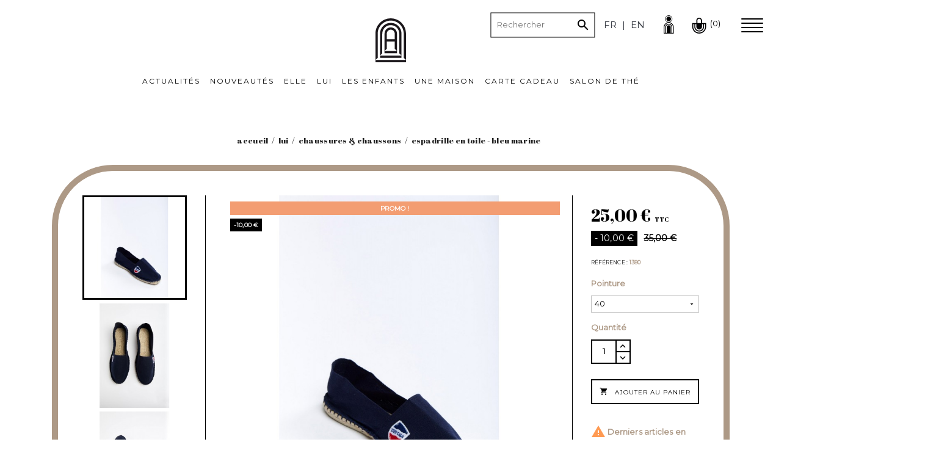

--- FILE ---
content_type: text/html; charset=utf-8
request_url: https://latelierfrancais.net/fr/chaussures-chaussons/1890-5711-espadrille-en-toile-bleu-marine.html
body_size: 22326
content:
<!doctype html>
<html lang="fr">

  <head>
    
      
  <meta charset="utf-8">


  <meta http-equiv="x-ua-compatible" content="ie=edge">



  <link rel="canonical" href="https://latelierfrancais.net/fr/chaussures-chaussons/1890-espadrille-en-toile-bleu-marine.html">

  <title>Espadrille en toile - Bleu marine - L&#039;Atelier Français</title>
  <meta name="description" content="Véritable emblème du savoir-faire français, et plus précisément du Pays Basque, l&#039;espadrille est LA chaussure estivale par excellence ! Traditionnellement faite de toile et de corde, c&#039;est un modèle pour homme et femme, incontournable, à avoir absolument dans son placard. 
Coloris marine">
  <meta name="keywords" content="">
  <meta name="facebook-domain-verification" content="69x3jh8falz66c8p725sptrg9n9sjw" />
        
                  <link rel="alternate" href="https://latelierfrancais.net/fr/chaussures-chaussons/1890-espadrille-en-toile-bleu-marine.html" hreflang="fr">
                  <link rel="alternate" href="https://latelierfrancais.net/en/footwear-shoes/1890-canvas-espadrille-navy-blue.html" hreflang="en-us">
        



  <meta name="viewport" content="width=device-width, initial-scale=1">



    <link rel="apple-touch-icon" sizes="180x180" href="/img/favicon/apple-touch-icon.png">
    <link rel="icon" type="image/png" sizes="32x32" href="/img/favicon/favicon-32x32.png">
    <link rel="icon" type="image/png" sizes="16x16" href="/img/favicon/favicon-16x16.png">
    <link rel="manifest" href="/site.webmanifest">
    <link rel="mask-icon" href="/img/favicon/safari-pinned-tab.svg" color="#5bbad5">
    <link rel="shortcut icon" href="/img/favicon/favicon.ico">
    <meta name="apple-mobile-web-app-title" content="L'Atelier Fran&ccedil;ais">
    <meta name="application-name" content="L'Atelier Fran&ccedil;ais">
    <meta name="msapplication-TileColor" content="#da532c">
    <meta name="msapplication-TileImage" content="/img/favicon/mstile-144x144.png">
    <meta name="msapplication-config" content="/browserconfig.xml">
    <meta name="theme-color" content="#ffffff">

<link rel="stylesheet" href="https://sibforms.com/forms/end-form/build/sib-styles.css">

    <link rel="stylesheet" href="https://latelierfrancais.net/themes/atelier-francais/assets/css/theme.css" type="text/css" media="all">
  <link rel="stylesheet" href="https://latelierfrancais.net/themes/atelier-francais/modules/notifyme/views/css/notifyme.css" type="text/css" media="all">
  <link rel="stylesheet" href="https://latelierfrancais.net/modules/paypal/views/css/paypal_fo.css" type="text/css" media="all">
  <link rel="stylesheet" href="https://latelierfrancais.net/modules/ybc_blog/views/css/fix17.css" type="text/css" media="all">
  <link rel="stylesheet" href="https://latelierfrancais.net/modules/ybc_blog/views/css/prettyPhoto.css" type="text/css" media="all">
  <link rel="stylesheet" href="https://latelierfrancais.net/modules/ybc_blog/views/css/font-awesome.css" type="text/css" media="all">
  <link rel="stylesheet" href="https://latelierfrancais.net/modules/ybc_blog/views/css/material-icons.css" type="text/css" media="all">
  <link rel="stylesheet" href="https://latelierfrancais.net/modules/ybc_blog/views/css/owl.carousel.css" type="text/css" media="all">
  <link rel="stylesheet" href="https://latelierfrancais.net/modules/ybc_blog/views/css/owl.theme.css" type="text/css" media="all">
  <link rel="stylesheet" href="https://latelierfrancais.net/modules/ybc_blog/views/css/slick.css" type="text/css" media="all">
  <link rel="stylesheet" href="https://latelierfrancais.net/modules/ybc_blog/views/css/owl.transitions.css" type="text/css" media="all">
  <link rel="stylesheet" href="https://latelierfrancais.net/themes/atelier-francais/modules/ybc_blog/views/css/blog.css" type="text/css" media="all">
  <link rel="stylesheet" href="https://latelierfrancais.net/modules/arallimg/views/css/owl.carousel.min.css" type="text/css" media="all">
  <link rel="stylesheet" href="https://latelierfrancais.net/modules/arallimg/views/css/owl.theme.default.min.css" type="text/css" media="all">
  <link rel="stylesheet" href="https://latelierfrancais.net/modules/arallimg/views/css/styles.css" type="text/css" media="all">
  <link rel="stylesheet" href="https://latelierfrancais.net/modules/laposteproexpeditions/views/css/maplibre-gl.css" type="text/css" media="all">
  <link rel="stylesheet" href="https://latelierfrancais.net/modules/laposteproexpeditions/views/css/parcel-point.css" type="text/css" media="all">
  <link rel="stylesheet" href="https://latelierfrancais.net/js/jquery/ui/themes/base/minified/jquery-ui.min.css" type="text/css" media="all">
  <link rel="stylesheet" href="https://latelierfrancais.net/js/jquery/ui/themes/base/minified/jquery.ui.theme.min.css" type="text/css" media="all">
  <link rel="stylesheet" href="https://latelierfrancais.net/modules/laposteproexpeditions/views/css/maplibre-gl.css" type="text/css" media="all">
  <link rel="stylesheet" href="https://latelierfrancais.net/modules/laposteproexpeditions/views/css/parcel-point.css" type="text/css" media="all">
  <link rel="stylesheet" href="https://latelierfrancais.net/modules/ps_imageslider/css/homeslider.css" type="text/css" media="all">
  <link rel="stylesheet" href="https://latelierfrancais.net/themes/atelier-francais/assets/css/custom.css?v=1737122079" type="text/css" media="all">




  

  <script type="text/javascript">
        var alreadyreg = "Cet identifiant email est d\u00e9j\u00e0 enregistr\u00e9 pour cette combinaison de produits";
        var emailempty = "champ Email ne peut pas \u00eatre vide.";
        var emailreq = "Email required";
        var notify_path_process = "https:\/\/latelierfrancais.net\/fr\/module\/notifyme\/process";
        var notify_url = "https:\/\/latelierfrancais.net\/fr\/module\/notifyme\/checkquantity";
        var pixel_fc = "https:\/\/latelierfrancais.net\/fr\/module\/pspixel\/FrontAjaxPixel";
        var prestashop = {"cart":{"products":[],"totals":{"total":{"type":"total","label":"Total","amount":0,"value":"0,00\u00a0\u20ac"},"total_including_tax":{"type":"total","label":"Total TTC","amount":0,"value":"0,00\u00a0\u20ac"},"total_excluding_tax":{"type":"total","label":"Total HT :","amount":0,"value":"0,00\u00a0\u20ac"}},"subtotals":{"products":{"type":"products","label":"Sous-total","amount":0,"value":"0,00\u00a0\u20ac"},"discounts":null,"shipping":{"type":"shipping","label":"Livraison","amount":0,"value":"gratuit"},"tax":null},"products_count":0,"summary_string":"0 articles","vouchers":{"allowed":1,"added":[]},"discounts":[],"minimalPurchase":0,"minimalPurchaseRequired":""},"currency":{"name":"Euro","iso_code":"EUR","iso_code_num":"978","sign":"\u20ac"},"customer":{"lastname":null,"firstname":null,"email":null,"birthday":null,"newsletter":null,"newsletter_date_add":null,"optin":null,"website":null,"company":null,"siret":null,"ape":null,"is_logged":false,"gender":{"type":null,"name":null},"addresses":[]},"language":{"name":"Fran\u00e7ais (French)","iso_code":"fr","locale":"fr-FR","language_code":"fr","is_rtl":"0","date_format_lite":"d\/m\/Y","date_format_full":"d\/m\/Y H:i:s","id":1},"page":{"title":"","canonical":null,"meta":{"title":"Espadrille en toile - Bleu marine - L'Atelier Fran\u00e7ais","description":"V\u00e9ritable embl\u00e8me du savoir-faire fran\u00e7ais, et plus pr\u00e9cis\u00e9ment du Pays Basque, l'espadrille est LA chaussure estivale par excellence ! Traditionnellement faite de toile et de corde, c'est un mod\u00e8le pour homme et femme, incontournable, \u00e0 avoir absolument dans son placard. \r\nColoris marine","keywords":"","robots":"index"},"page_name":"product","body_classes":{"lang-fr":true,"lang-rtl":false,"country-FR":true,"currency-EUR":true,"layout-full-width":true,"page-product":true,"tax-display-enabled":true,"product-id-1890":true,"product-Espadrille en toile - Bleu marine":true,"product-id-category-19":true,"product-id-manufacturer-34":true,"product-id-supplier-0":true,"product-on-sale":true,"product-available-for-order":true},"admin_notifications":[]},"shop":{"name":"L'Atelier Fran\u00e7ais","logo":"\/img\/l-atelier-francais-logo-1575308586.jpg","stores_icon":"\/img\/logo_stores.png","favicon":"\/img\/favicon.ico"},"urls":{"base_url":"https:\/\/latelierfrancais.net\/","current_url":"https:\/\/latelierfrancais.net\/fr\/chaussures-chaussons\/1890-5711-espadrille-en-toile-bleu-marine.html","shop_domain_url":"https:\/\/latelierfrancais.net","img_ps_url":"https:\/\/latelierfrancais.net\/img\/","img_cat_url":"https:\/\/latelierfrancais.net\/img\/c\/","img_lang_url":"https:\/\/latelierfrancais.net\/img\/l\/","img_prod_url":"https:\/\/latelierfrancais.net\/img\/p\/","img_manu_url":"https:\/\/latelierfrancais.net\/img\/m\/","img_sup_url":"https:\/\/latelierfrancais.net\/img\/su\/","img_ship_url":"https:\/\/latelierfrancais.net\/img\/s\/","img_store_url":"https:\/\/latelierfrancais.net\/img\/st\/","img_col_url":"https:\/\/latelierfrancais.net\/img\/co\/","img_url":"https:\/\/latelierfrancais.net\/themes\/atelier-francais\/assets\/img\/","css_url":"https:\/\/latelierfrancais.net\/themes\/atelier-francais\/assets\/css\/","js_url":"https:\/\/latelierfrancais.net\/themes\/atelier-francais\/assets\/js\/","pic_url":"https:\/\/latelierfrancais.net\/upload\/","pages":{"address":"https:\/\/latelierfrancais.net\/fr\/adresse","addresses":"https:\/\/latelierfrancais.net\/fr\/adresses","authentication":"https:\/\/latelierfrancais.net\/fr\/connexion","cart":"https:\/\/latelierfrancais.net\/fr\/panier","category":"https:\/\/latelierfrancais.net\/fr\/index.php?controller=category","cms":"https:\/\/latelierfrancais.net\/fr\/index.php?controller=cms","contact":"https:\/\/latelierfrancais.net\/fr\/nous-contacter","discount":"https:\/\/latelierfrancais.net\/fr\/reduction","guest_tracking":"https:\/\/latelierfrancais.net\/fr\/suivi-commande-invite","history":"https:\/\/latelierfrancais.net\/fr\/historique-commandes","identity":"https:\/\/latelierfrancais.net\/fr\/identite","index":"https:\/\/latelierfrancais.net\/fr\/","my_account":"https:\/\/latelierfrancais.net\/fr\/mon-compte","order_confirmation":"https:\/\/latelierfrancais.net\/fr\/confirmation-commande","order_detail":"https:\/\/latelierfrancais.net\/fr\/index.php?controller=order-detail","order_follow":"https:\/\/latelierfrancais.net\/fr\/suivi-commande","order":"https:\/\/latelierfrancais.net\/fr\/commande","order_return":"https:\/\/latelierfrancais.net\/fr\/index.php?controller=order-return","order_slip":"https:\/\/latelierfrancais.net\/fr\/avoirs","pagenotfound":"https:\/\/latelierfrancais.net\/fr\/page-introuvable","password":"https:\/\/latelierfrancais.net\/fr\/recuperation-mot-de-passe","pdf_invoice":"https:\/\/latelierfrancais.net\/fr\/index.php?controller=pdf-invoice","pdf_order_return":"https:\/\/latelierfrancais.net\/fr\/index.php?controller=pdf-order-return","pdf_order_slip":"https:\/\/latelierfrancais.net\/fr\/index.php?controller=pdf-order-slip","prices_drop":"https:\/\/latelierfrancais.net\/fr\/promotions","product":"https:\/\/latelierfrancais.net\/fr\/index.php?controller=product","search":"https:\/\/latelierfrancais.net\/fr\/recherche","sitemap":"https:\/\/latelierfrancais.net\/fr\/plan du site","stores":"https:\/\/latelierfrancais.net\/fr\/magasins","supplier":"https:\/\/latelierfrancais.net\/fr\/index.php?controller=supplier","register":"https:\/\/latelierfrancais.net\/fr\/connexion?create_account=1","order_login":"https:\/\/latelierfrancais.net\/fr\/commande?login=1"},"alternative_langs":{"fr":"https:\/\/latelierfrancais.net\/fr\/chaussures-chaussons\/1890-espadrille-en-toile-bleu-marine.html","en-us":"https:\/\/latelierfrancais.net\/en\/footwear-shoes\/1890-canvas-espadrille-navy-blue.html"},"theme_assets":"\/themes\/atelier-francais\/assets\/","actions":{"logout":"https:\/\/latelierfrancais.net\/fr\/?mylogout="},"no_picture_image":{"bySize":{"small_default":{"url":"https:\/\/latelierfrancais.net\/img\/p\/fr-default-small_default.jpg","width":98,"height":98},"cart_default":{"url":"https:\/\/latelierfrancais.net\/img\/p\/fr-default-cart_default.jpg","width":125,"height":125},"home_default":{"url":"https:\/\/latelierfrancais.net\/img\/p\/fr-default-home_default.jpg","width":250,"height":250},"medium_default":{"url":"https:\/\/latelierfrancais.net\/img\/p\/fr-default-medium_default.jpg","width":452,"height":452},"large_default":{"url":"https:\/\/latelierfrancais.net\/img\/p\/fr-default-large_default.jpg","width":800,"height":800}},"small":{"url":"https:\/\/latelierfrancais.net\/img\/p\/fr-default-small_default.jpg","width":98,"height":98},"medium":{"url":"https:\/\/latelierfrancais.net\/img\/p\/fr-default-home_default.jpg","width":250,"height":250},"large":{"url":"https:\/\/latelierfrancais.net\/img\/p\/fr-default-large_default.jpg","width":800,"height":800},"legend":""}},"configuration":{"display_taxes_label":true,"display_prices_tax_incl":true,"is_catalog":false,"show_prices":true,"opt_in":{"partner":false},"quantity_discount":{"type":"discount","label":"Remise"},"voucher_enabled":1,"return_enabled":0},"field_required":[],"breadcrumb":{"links":[{"title":"Accueil","url":"https:\/\/latelierfrancais.net\/fr\/"},{"title":"Lui","url":"https:\/\/latelierfrancais.net\/fr\/6-lui"},{"title":"Chaussures & Chaussons","url":"https:\/\/latelierfrancais.net\/fr\/19-chaussures-chaussons"},{"title":"Espadrille en toile - Bleu marine","url":"https:\/\/latelierfrancais.net\/fr\/chaussures-chaussons\/1890-5711-espadrille-en-toile-bleu-marine.html#\/pointure_adulte-40"}],"count":4},"link":{"protocol_link":"https:\/\/","protocol_content":"https:\/\/"},"time":1770051292,"static_token":"6961ef936c4026c52f5e9650cb3b2ca6","token":"8623b7c798844e3190097e349e3a292f"};
        var psemailsubscription_subscription = "https:\/\/latelierfrancais.net\/fr\/module\/ps_emailsubscription\/subscription";
        var somethingwrong = "Quelque chose a mal tourn\u00e9! Veuillez r\u00e9essayer";
        var stockback = "quantit\u00e9 de produit a d\u00e9j\u00e0 de retour en magasin! V\u00e9rifiez s'il vous pla\u00eet.";
        var successreg = "Email a \u00e9t\u00e9 enregistr\u00e9 avec succ\u00e8s";
        var validemail = "S'il vous pla\u00eet entrer l'adresse e-mail valide";
        var wk_notify_id_product = "1890";
      </script>



     
<script type="text/javascript">
var unlike_text ="Unliké ce post";
var like_text ="Comme ce poste";
var baseAdminDir ='//';
var ybc_blog_product_category ='0';
var ybc_blog_polls_g_recaptcha = false;
</script>
    <style>.ybc-blog-post-footer .read_more:hover,
.blog-managament-information button[type="submit"]:hover,
.ybc-blog-tag-a:hover,
#form_blog .btn.edit_view_post:hover,
.form_reply_comment input[type="submit"]:hover,
.form_reply input.btn.btn-primary.btn-default[name="addReplyComment"]:hover,
.form-polls-body button[name="polls_cancel"]:hover,
.form-polls-body button:hover
{
    background:#ad9986;
    border-color:#ad9986;
}
.ybc-blog-like-span.active, .be-tag-block .be-tags a, .be-tag-block .be-tags,
.ybc-blog-related-posts-meta-categories > a,
.view_post,
.comment-content h4.comment_name span,
.ybc_block_categories .active > a,
.comment-content .post_title span a,
.blog-managament-information .help-block a,
.ybc-blog-comment-info .post-author .ybc_title_block {
  color:#d24228;
}
.ybc-block-comment-reply:hover,
.ybc_title_block:hover,
.read_more:hover,
.form_reply input.btn.btn-primary.btn-default[name="addReplyComment"] + .btn.btn-default:hover,
.comment-content .post_title span a:hover,
.list_category_item .sub_category li a:hover,
.ybc_block_categories .active > a:hover,
.ybc-blog-comment-info .post-author .ybc_title_block:hover,
.blog-managament-information .help-block a:hover,
#form_blog a.ybc_button_backtolist:hover{
    color: #ad9986;
}
.ybc-blog-thumbnail-list.carousel .ybc-blog-thumbnail-item.slick-current:before,
.ybc-blog-slider.carousel .slick-dots .slick-active button{
    border-color: #d24228;
}
.ybc-blog-form-comment .blog-submit .button,
.blog-managament-information button[type="submit"],
.ybc-blog-slider.carousel .slick-dots .slick-active button,
.blog_view_all, .view_all_link,
.blog_view_all_button a,
.form-polls-body button,
.form_reply input.btn.btn-primary.btn-default[name="addReplyComment"],
.add_new_post_blog a,
#form_blog button[type="submit"],
#form_blog .btn.edit_view_post,
.form_reply_comment input[type="submit"],
.ets_blog_loading .squaresWaveG
{
  background:#d24228; 
}

.ybc-blog-form-comment .blog-submit .button:hover,
.blog_view_all:hover, .view_all_link:hover,
.blog_view_all_button a:hover,
.add_new_post_blog a:hover,
#form_blog button[type='submit']:hover
{
  background:#ad9986; 
}
.ybc_blog_ltr_mode a:hover, 
.ybc-blog-wrapper-detail a:hover,
.ybc-blog-like-span:hover, 
.blog-main-page a:hover,
.ybc_button_backtolist:hover,
.ybc-block-comment-report:hover{
    color: #ad9986;
}
.nivo-caption {
     background:#d24228; 
     opacity:0.6;
}

.form-polls-body button,
.form_reply_comment input[type="submit"]{
    border: 1px solid #d24228;
}

@keyframes bounce_squaresWaveG {
    0% {
        background-color: #d24228;
    }

    100% {
        background-color: rgb(255, 255, 255);
    }
}

@-o-keyframes bounce_squaresWaveG {
    0% {
        background-color: #d24228;
    }

    100% {
        background-color: rgb(255, 255, 255);
    }
}

@-ms-keyframes bounce_squaresWaveG {
    0% {
        background-color: #d24228;
    }

    100% {
        background-color: rgb(255, 255, 255);
    }
}

@-webkit-keyframes bounce_squaresWaveG {
    0% {
        background-color: #d24228;
    }

    100% {
        background-color: rgb(255, 255, 255);
    }
}

@-moz-keyframes bounce_squaresWaveG {
    0% {
        background-color: #d24228;
    }

    100% {
        background-color: rgb(255, 255, 255);
    }
}</style>
 
    <script type="text/javascript">
        var YBC_BLOG_CAPTCHA_SITE_KEY = '6Ld3IfcpAAAAAGpsoCxQdqA3rWbV4KievXznMNcO';
        var ybc_polls_lonloadCallback = function() {
            ybc_blog_polls_g_recaptcha = grecaptcha.render(document.getElementById('ybc_blog_polls_g_recaptcha'), {
                'sitekey':YBC_BLOG_CAPTCHA_SITE_KEY,
                'theme':'light'
            });
        };
        var ybc_comment_lonloadCallback = function() {
            grecaptcha.render(document.getElementById('ybc_blog_comment_g_recaptcha'), {
                'sitekey':YBC_BLOG_CAPTCHA_SITE_KEY,
                'theme':'light'
            });
        };
    </script>
<script type="text/javascript" src="/modules/arallimg/views/js/script.js"></script>
<script type="text/javascript">
    arAiPath = '/modules/arallimg/';
    arAi.ajaxUrl = 'https://latelierfrancais.net/fr/module/arallimg/product';    arAi.mode = 3;
    arAi.carouselInterval = 1000;
    arAi.skipCover = 1;
    arAi.selector = '.product-miniature';    arAi.imgSelector = 'img';    arAi.preload = 0;
            arAi.loading = false;
        arAi.isMobile = 0;
            arAi.owlOptions.dots = 0;
        arAi.owlOptions.nav = 1;
        arAi.owlOptions.touchDrag = 0;
        arAi.owlOptions.loop = 1;
        arAi.owlOptions.lazyLoad = 1;
                arAi.limit = 0;
        window.addEventListener('load', function(){
                $('body').on('click', '.ar-ai-container .owl-nav .owl-prev, .ar-ai-container .owl-nav .owl-next', function(e){
            var btn = $(this);
            btn.addClass('active');
            setTimeout(function(){
                btn.removeClass('active');
            }, 300);
            e.preventDefault();
            e.stopPropagation();
        });
        $('body').on('mouseenter', arAi.selector, function(){
            var id = arAi.determineProductId(this);
            arAi.loadImages(this, id, null);
                    });
                $(document).on('as4-After-Set-Results-Contents', function(e, idSearch, context) {
            if (arAi.preload || arAi.isMobile){
                arAi.preloadAll();
            }
        });
    });
    window.addEventListener('popstate', function(event) {
        if (arAi.preload || arAi.isMobile){
            arAi.preloadAll();
        }
    });
    window.addEventListener("load", function(event){
                    prestashop.on('updateProductList', function(e){
                if (arAi.preload || arAi.isMobile){
                    arAi.preloadAll();
                }
            });
            });
</script>
<style type="text/css">
    .product-miniature .quick-view{z-index: 1;}.product-miniature:hover .ar-ai-container {opacity: 1;}.product-miniature:hover .ar-ai-container .ar-ai-btn-prev {left: 0px;opacity: 0.6;}.product-miniature:hover .ar-ai-container .ar-ai-btn-next {right: 0;opacity: 0.6;}.product-miniature .ar-ai-container.ar-ai-mobile-active .ar-ai-btn-prev {left: 0px;opacity: 0.6;}.product-miniature .ar-ai-container.ar-ai-mobile-active .ar-ai-btn-next {right: 0;opacity: 0.6;}.ar-ai-main-img,.ar-ai-container,.ar-ai-container .ar-ai-h-segment .indicator,.ar-ai-container img{transition: 0.2s all;}.ar-ai-container{}.ar-ai-container.owl-carousel .owl-nav .owl-next, .ar-ai-container.owl-carousel .owl-nav .owl-prev{width: 20px;height: 30px;margin-top: -15px;background-color: #ffffff;opacity: 0.6;}.ar-ai-container.owl-carousel .owl-nav .owl-next svg, .ar-ai-container.owl-carousel .owl-nav .owl-prev svg{width: 30px;height: 30px;margin-top: -15px;margin-left: -15px;color: #d6d6d6;position: absolute;top: 50%;left: 50%;display: block;}.ar-ai-container.owl-carousel .owl-nav .owl-next:hover, .ar-ai-container.owl-carousel .owl-nav .owl-prev:hover{background-color: #eeeeee;}.ar-ai-container.owl-carousel .owl-nav .owl-next:hover svg, .ar-ai-container.owl-carousel .owl-nav .owl-prev:hover svg{color: #000000;}.ar-ai-container img{opacity: 1;position: relative;}.ar-ai-container .ar-ai-h-segment.active .indicator, .ar-ai-container .ar-ai-indicators .ar-ai-point.active, .ar-ai-container.owl-carousel .owl-dots .owl-dot.active>span{background: #3b3b3b;;}.ar-ai-container .ar-ai-h-segment .indicator, .ar-ai-container .ar-ai-indicators .ar-ai-point, .ar-ai-container.owl-carousel .owl-dots .owl-dot>span{background: #d6d6d6;}.ar-ai-container .ar-ai-h-segment .indicator{height: 10px;margin-left: 5px;margin-right: 5px;}.ar-ai-indicators .ar-ai-point, .ar-ai-container.owl-carousel .owl-dots .owl-dot span{width: 10px;height: 10px;margin-left: 5px;margin-right: 5px;}.ar-ai-container .ar-ai-h-segment .indicator, .ar-ai-container .ar-ai-indicators,  .ar-ai-container.owl-carousel .owl-dots {top: auto;bottom: 68px;}.ar-ai-container.owl-carousel .owl-nav .owl-next{right: 0px;}.ar-ai-container.owl-carousel .owl-nav .owl-prev{left: 0px;}.ar-ai-container.owl-carousel{z-index: 0;}@media (max-width: 768px){.ar-ai-container{display: none !important;}}.ar-ai-container.owl-carousel .owl-item img{margin: 0 0 0 0px}
</style><!-- Facebook Pixel Code -->

<script>
    !function(f,b,e,v,n,t,s)
    {if(f.fbq)return;n=f.fbq=function(){n.callMethod? n.callMethod.apply(n,arguments):n.queue.push(arguments)};
    if(!f._fbq)f._fbq=n;n.push=n;n.loaded=!0;n.version='2.0';n.agent='plprestashop-download'; // n.agent to keep because of partnership
    n.queue=[];t=b.createElement(e);t.async=!0;
    t.src=v;s=b.getElementsByTagName(e)[0];
    s.parentNode.insertBefore(t,s)}(window, document,'script', 'https://connect.facebook.net/en_US/fbevents.js');

            fbq('init', '236248530878929');
        
    fbq('track', 'PageView');
</script>

<noscript>
    <img height="1" width="1" style="display:none" src="https://www.facebook.com/tr?id=236248530878929&ev=PageView&noscript=1"/>
</noscript>

<!-- End Facebook Pixel Code -->

<!-- Set Facebook Pixel Product Export -->
    <meta property="og:title" content="Espadrille en toile - Bleu marine">
    <meta property="og:description" content="Espadrille en toile
Véritable emblème du savoir-faire français, et plus précisément du Pays Basque, l&#039;espadrille est LA chaussure estivale par excellence ! Traditionnellement faite de toile et de corde, c&#039;est un modèle pour homme et femme, incontournable, à avoir absolument dans son placard. 

Coloris marine
">
    <meta property="og:url" content="https://latelierfrancais.net/fr/chaussures-chaussons/1890-espadrille-en-toile-bleu-marine.html">
    <meta property="og:image" content="https://latelierfrancais.net/9895-medium_default/espadrille-en-toile-bleu-marine.jpg">
    <meta property="product:brand" content="Cala 1789">
    <meta property="product:availability" content="In stock">
    <meta property="product:condition" content="new">
    <meta property="product:price:amount" content="25">
    <meta property="product:price:currency" content="EUR">
    <meta property="product:retailer_item_id" content="1890">
<!-- END OF Set Facebook Pixel Product Export -->

    
        <script>
            fbq('track', 'ViewContent', {content_name: 'Espadrille en toile - Bleu marine FR', content_ids: 1890, content_type: 'product', value: 25, currency: 'EUR'});
        </script>
    
  <script async src="https://www.googletagmanager.com/gtag/js?id=G-X06Y839LQ1"></script>
  <script>
    window.dataLayer = window.dataLayer || [];
    function gtag(){dataLayer.push(arguments);}
    gtag('js', new Date());
    gtag(
      'config',
      'G-X06Y839LQ1',
      {
        'debug_mode':false
                              }
    );
  </script>

 
<script type="text/javascript">
    (function() {
        window.sib = {
            equeue: [],
            client_key: "acnsiy2zdbzm3zmvygs6flpu"
        };

    
        window.sendinblue = { } ;
        for (var j = ['track', 'identify', 'trackLink', 'page'], i = 0; i < j.length; i++) {
            (function(k) {
                window.sendinblue[k] = function() {
                    var arg = Array.prototype.slice.call(arguments);
                    (window.sib[k] || function() {
                        var t = { } ;
                        t[k] = arg;
                        window.sib.equeue.push(t);
                    })(arg[0], arg[1], arg[2]);
                };
            })(j[i]);
        }
        var n = document.createElement("script"),
            i = document.getElementsByTagName("script")[0];
        n.type = "text/javascript", n.id = "sendinblue-js", n.async = !0, n.src = "https://sibautomation.com/sa.js?plugin=prestashop&key=" + window.sib.client_key, i.parentNode.insertBefore(n, i), window.sendinblue.page();
    })();
</script>
<script>
    var pluginData = pluginData ? pluginData : { };
    pluginData['lp'] = pluginData['lp'] ? pluginData['lp'] : { };
    pluginData['lp'].translation = {
        error: {
                carrierNotFound: "Impossible de trouver le transporteur",
                couldNotSelectPoint: "Erreur lors de la sélection du transporteur"
        },
        text: {
                chooseParcelPoint: "Choisir ce point de retrait",
                closeMap: "Fermer la carte",
                closedLabel: "Fermé      ",
        },
        distance: "à %s km",
    }
    pluginData['lp'].mapLogoImageUrl = "https://resource.boxtal.com/images/boxtal-maps.svg";
    pluginData['lp'].mapLogoHrefUrl = "https://www.boxtal.com";
    pluginData['lp'].ajaxUrl = "https://latelierfrancais.net/fr/module/laposteproexpeditions/ajax";
    pluginData['lp'].token = "6961ef936c4026c52f5e9650cb3b2ca6";
</script>







<script type="application/ld+json" data-keepinline="true">
	{
		"@context": "http://schema.org",
		"@type": "WebPage",
		"name": "Espadrille en toile - Bleu marine - L&#039;Atelier Français",
		"description": "Véritable emblème du savoir-faire français, et plus précisément du Pays Basque, l&#039;espadrille est LA chaussure estivale par excellence ! Traditionnellement faite de toile et de corde, c&#039;est un modèle pour homme et femme, incontournable, à avoir absolument dans son placard. 
Coloris marine"
	}
</script>


<!-- Global site tag (gtag.js) - Google Ads: 10887597654 -->
<script async src="https://www.googletagmanager.com/gtag/js?id=AW-10887597654"></script>
<script>
  window.dataLayer = window.dataLayer || [];
  function gtag(){dataLayer.push(arguments);}
  gtag('js', new Date());

  gtag('config', 'AW-10887597654');
</script>

<!-- Google Tag Manager -->
<script>(function(w,d,s,l,i){w[l]=w[l]||[];w[l].push({'gtm.start':
	new Date().getTime(),event:'gtm.js'});var f=d.getElementsByTagName(s)[0],
	j=d.createElement(s),dl=l!='dataLayer'?'&l='+l:'';j.async=true;j.src=
	'https://www.googletagmanager.com/gtm.js?id='+i+dl;f.parentNode.insertBefore(j,f);
	})(window,document,'script','dataLayer','GTM-P6TW2PK');</script>
<!-- End Google Tag Manager -->

<!-- Google Code for Vente (2022) Conversion Page -->
<!-- Event snippet for Achat (inte code site) conversion page -->
<script>
	var currentUrlSlug = window.location.pathname;
	console.log(currentUrlSlug);
	if ( (currentUrlSlug == "/fr/confirmation-commande") || (currentUrlSlug == "/en/order-confirmation") )
	{
		gtag('event', 'conversion', {
      		'send_to': 'AW-10887597654/yrsGCIeOs7cDENaczsco',
      		'transaction_id': ''
  		});
	}

</script>






    
  <meta property="og:type" content="product">
  <meta property="og:url" content="https://latelierfrancais.net/fr/chaussures-chaussons/1890-5711-espadrille-en-toile-bleu-marine.html">
  <meta property="og:title" content="Espadrille en toile - Bleu marine - L&#039;Atelier Français">
  <meta property="og:site_name" content="L&#039;Atelier Français">
  <meta property="og:description" content="Véritable emblème du savoir-faire français, et plus précisément du Pays Basque, l&#039;espadrille est LA chaussure estivale par excellence ! Traditionnellement faite de toile et de corde, c&#039;est un modèle pour homme et femme, incontournable, à avoir absolument dans son placard. 
Coloris marine">
  <meta property="og:image" content="https://latelierfrancais.net/9895-large_default/espadrille-en-toile-bleu-marine.jpg">
      <meta property="product:pretax_price:amount" content="20.833334">
    <meta property="product:pretax_price:currency" content="EUR">
    <meta property="product:price:amount" content="25">
    <meta property="product:price:currency" content="EUR">
      <meta property="product:weight:value" content="0.500000">
  <meta property="product:weight:units" content="kg">
  
  </head>

  <body id="product" class="lang-fr country-fr currency-eur layout-full-width page-product tax-display-enabled product-id-1890 product-espadrille-en-toile-bleu-marine product-id-category-19 product-id-manufacturer-34 product-id-supplier-0 product-on-sale product-available-for-order">

    
      
    
	<div class="search_overlay"></div>
    <main>
      
              
     
      <header id="header">
      
          
 
 
<!-- Google Tag Manager (noscript) -->
<noscript><iframe src="https://www.googletagmanager.com/ns.html?id=GTM-P6TW2PK"
  height="0" width="0" style="display:none;visibility:hidden"></iframe></noscript>
<!-- End Google Tag Manager (noscript) -->



  <div class="header-banner">
    
  </div>



<nav class="header-nav">
    <div id="menu_account">
    	<div id="_desktop_language_selector">
	<div class="language-selector-wrapper">
				<!-- <div class="language-selector dropdown js-dropdown"> -->
			<!-- <button data-toggle="dropdown" class="hidden-sm-down btn-unstyle" aria-haspopup="true" aria-expanded="false" aria-label="Sélecteur de langue">
				<span class="expand-more langue_selected">Fr</span>
							</button> -->
			<!-- <ul class="dropdown-menu hidden-sm-down" aria-labelledby="language-selector-label"> -->
									<!--<li --> <!--class="current"--> <!-- > -->
						<a href="https://latelierfrancais.net/fr/chaussures-chaussons/1890-espadrille-en-toile-bleu-marine.html" class="dropdown-item" data-iso-code="fr">fr</a>
					<!--</li>-->
									<!--<li --><!-- > -->
						<a href="https://latelierfrancais.net/en/footwear-shoes/1890-canvas-espadrille-navy-blue.html" class="dropdown-item" data-iso-code="en">en</a>
					<!--</li>-->
							<!-- </ul> -->
			<select class="link hidden-md-up" aria-labelledby="language-selector-label">
									<option value="https://latelierfrancais.net/fr/chaussures-chaussons/1890-espadrille-en-toile-bleu-marine.html" selected="selected" data-iso-code="fr">
						Français
                        
					</option>
									<option value="https://latelierfrancais.net/en/footwear-shoes/1890-canvas-espadrille-navy-blue.html" data-iso-code="en">
						English
                        
					</option>
							</select>
		<!-- </div> -->
	</div>
</div>
<div id="_desktop_user_info">
	<div class="user-info">
					<a href="https://latelierfrancais.net/fr/mon-compte" title="Identifiez-vous" rel="nofollow">
				                <img class="icone" src="/img/compte.svg" alt="Identifiez-vous" width="30" height="30">
			</a>
			</div>
</div>
<div id="_desktop_cart">
	<div class="blockcart cart-preview inactive" data-refresh-url="//latelierfrancais.net/fr/module/ps_shoppingcart/ajax">
    	      	      	<img class="icone" src="/img/panier.svg" alt="Panier" width="30" height="30">
                        <span class="cart-products-count">(0)</span>
      	    	  	</div>
</div>

    </div>
    
    
    <div id="menu_toggle">
        <input type="checkbox" />
        <span></span>
        <span></span>
        <span></span>
        <span></span>
    
<ul id="menu_right" class="font">
    <li id="mobile_top_menu_wrapper" class="hidden-md-up">
        <div class="js-top-menu mobile" id="_mobile_top_menu"></div>
        <div class="js-top-menu-bottom">
            <div id="_mobile_language_selector"></div>
        </div>
    </li>
    <li class="hidden-md-up">--------------------</li>
    <li><a href="//latelierfrancais.net/fr/content/6-la-boutique">La Boutique</a></li>
    <li><a href="//latelierfrancais.net/fr/content/7-notre-histoire">Notre Histoire</a></li>
            <li class="hidden-md-up"><a href="/fr/actualites">Actualités</a></li>
        <li><a href="https://latelierfrancais.net/fr/content/11-nos-marques-">Marques</a></li>
        <li><a href="//latelierfrancais.net/fr/content/8-la-presse-parle-de-nous-">Presse</a></li>
    <li><a href="https://latelierfrancais.net/fr/nous-contacter">Contact</a></li>
            <li><a href="//latelierfrancais.net/fr/content/9-salon-de-the">Salon de Th&eacute;</a></li>
        <li class="hidden-sm-down">-</li>
    <li class="hidden-md-up">--------------------</li>
    <li>Tél. <a href="tel:+33493326457">+33 (0)4 93 32 64 57</a></li>
</ul>
        
       
      
      
    </div>

</nav>









  <div class="header-top">
    <div class="container-fluid">
       <div class="row">
        <div class="col-md-12" id="_desktop_logo">
                            <a href="https://latelierfrancais.net/"> 
                    <img class="logo img-fluid" src="/img/l-atelier-francais.svg" alt="L&#039;Atelier Fran&ccedil;ais | Concept Store &agrave; Vence" title="L&#039;Atelier Fran&ccedil;ais | Concept Store &agrave; Vence" width="50" height="72"/>
                </a>
                    </div>
        <div class="col-md-12 col-sm-12">
          

<div class="menu js-top-menu position-static hidden-sm-down" id="_desktop_top_menu">
    
          <ul class="top-menu" id="top-menu" data-depth="0">
                    <li class="link" id="lnk-actualites">
                          <a
                class="dropdown-item"
                href="/fr/actualites" data-depth="0"
                              >
                                Actualités
              </a>
                          </li>
                    <li class="link" id="lnk-nouveautes">
                          <a
                class="dropdown-item"
                href="https://latelierfrancais.net/fr/nouveautes" data-depth="0"
                              >
                                Nouveautés
              </a>
                          </li>
                    <li class="category" id="category-3">
                          <a
                class="dropdown-item"
                href="https://latelierfrancais.net/fr/3-elle" data-depth="0"
                              >
                                                                      <span class="float-xs-right hidden-md-up">
                    <span data-target="#top_sub_menu_32413" data-toggle="collapse" class="navbar-toggler collapse-icons">
                      <i class="material-icons add">&#xE313;</i>
                      <i class="material-icons remove">&#xE316;</i>
                    </span>
                  </span>
                                Elle
              </a>
                            <div  class="popover sub-menu js-sub-menu collapse" id="top_sub_menu_32413">
                
          <ul class="top-menu"  data-depth="1">
                    <li class="category" id="category-61">
                          <a
                class="dropdown-item dropdown-submenu"
                href="https://latelierfrancais.net/fr/61-la-selection-lendemain-de-fetes" data-depth="1"
                              >
                                La sélection &quot;Lendemain de fêtes&quot;
              </a>
                          </li>
                    <li class="category" id="category-74">
                          <a
                class="dropdown-item dropdown-submenu"
                href="https://latelierfrancais.net/fr/74-nos-coffrets-en-idee-cadeau-" data-depth="1"
                              >
                                Nos coffrets en idée cadeau !
              </a>
                          </li>
                    <li class="category" id="category-35">
                          <a
                class="dropdown-item dropdown-submenu"
                href="https://latelierfrancais.net/fr/35-idees-cadeaux-" data-depth="1"
                              >
                                Idées Cadeaux
              </a>
                          </li>
                    <li class="category" id="category-76">
                          <a
                class="dropdown-item dropdown-submenu"
                href="https://latelierfrancais.net/fr/76-l-amour-est-declare-" data-depth="1"
                              >
                                L&#039;Amour est déclaré ♡
              </a>
                          </li>
                    <li class="category" id="category-14">
                          <a
                class="dropdown-item dropdown-submenu"
                href="https://latelierfrancais.net/fr/14-pret-a-porter" data-depth="1"
                              >
                                Prêt à porter
              </a>
                          </li>
                    <li class="category" id="category-66">
                          <a
                class="dropdown-item dropdown-submenu"
                href="https://latelierfrancais.net/fr/66-bar-a-marinieres-" data-depth="1"
                              >
                                Bar à marinières
              </a>
                          </li>
                    <li class="category" id="category-60">
                          <a
                class="dropdown-item dropdown-submenu"
                href="https://latelierfrancais.net/fr/60-mum-to-be-" data-depth="1"
                              >
                                Mum to be
              </a>
                          </li>
                    <li class="category" id="category-79">
                          <a
                class="dropdown-item dropdown-submenu"
                href="https://latelierfrancais.net/fr/79-le-denim-" data-depth="1"
                              >
                                Le denim
              </a>
                          </li>
                    <li class="category" id="category-12">
                          <a
                class="dropdown-item dropdown-submenu"
                href="https://latelierfrancais.net/fr/12-chaussures-chaussons" data-depth="1"
                              >
                                Chaussures &amp; Chaussons
              </a>
                          </li>
                    <li class="category" id="category-15">
                          <a
                class="dropdown-item dropdown-submenu"
                href="https://latelierfrancais.net/fr/15-sacs-accessoires" data-depth="1"
                              >
                                Sacs &amp; Accessoires
              </a>
                          </li>
                    <li class="category" id="category-16">
                          <a
                class="dropdown-item dropdown-submenu"
                href="https://latelierfrancais.net/fr/16-bar-a-bijoux" data-depth="1"
                              >
                                Bar à bijoux
              </a>
                          </li>
                    <li class="category" id="category-17">
                          <a
                class="dropdown-item dropdown-submenu"
                href="https://latelierfrancais.net/fr/17-beaute" data-depth="1"
                              >
                                Beauté
              </a>
                          </li>
                    <li class="category" id="category-44">
                          <a
                class="dropdown-item dropdown-submenu"
                href="https://latelierfrancais.net/fr/44-prix-doux" data-depth="1"
                              >
                                Prix doux
              </a>
                          </li>
                    <li class="category" id="category-104">
                          <a
                class="dropdown-item dropdown-submenu"
                href="https://latelierfrancais.net/fr/104-ceremonie-" data-depth="1"
                              >
                                Cérémonie ❃
              </a>
                          </li>
              </ul>
    
              </div>
                          </li>
                    <li class="category" id="category-6">
                          <a
                class="dropdown-item"
                href="https://latelierfrancais.net/fr/6-lui" data-depth="0"
                              >
                                                                      <span class="float-xs-right hidden-md-up">
                    <span data-target="#top_sub_menu_18592" data-toggle="collapse" class="navbar-toggler collapse-icons">
                      <i class="material-icons add">&#xE313;</i>
                      <i class="material-icons remove">&#xE316;</i>
                    </span>
                  </span>
                                Lui
              </a>
                            <div  class="popover sub-menu js-sub-menu collapse" id="top_sub_menu_18592">
                
          <ul class="top-menu"  data-depth="1">
                    <li class="category" id="category-62">
                          <a
                class="dropdown-item dropdown-submenu"
                href="https://latelierfrancais.net/fr/62-la-selection-lendemain-de-fetes" data-depth="1"
                              >
                                La sélection &quot;Lendemain de fêtes&quot;
              </a>
                          </li>
                    <li class="category" id="category-75">
                          <a
                class="dropdown-item dropdown-submenu"
                href="https://latelierfrancais.net/fr/75-les-coffrets-en-idee-cadeau-" data-depth="1"
                              >
                                Les coffrets en idée cadeau !
              </a>
                          </li>
                    <li class="category" id="category-36">
                          <a
                class="dropdown-item dropdown-submenu"
                href="https://latelierfrancais.net/fr/36-idees-cadeaux-" data-depth="1"
                              >
                                Idées cadeaux
              </a>
                          </li>
                    <li class="category" id="category-77">
                          <a
                class="dropdown-item dropdown-submenu"
                href="https://latelierfrancais.net/fr/77-l-amour-est-declare-" data-depth="1"
                              >
                                L&#039;Amour est déclaré ♡
              </a>
                          </li>
                    <li class="category" id="category-67">
                          <a
                class="dropdown-item dropdown-submenu"
                href="https://latelierfrancais.net/fr/67-bar-a-marinieres" data-depth="1"
                              >
                                Bar à marinières
              </a>
                          </li>
                    <li class="category" id="category-18">
                          <a
                class="dropdown-item dropdown-submenu"
                href="https://latelierfrancais.net/fr/18-pret-a-porter" data-depth="1"
                              >
                                Prêt à porter
              </a>
                          </li>
                    <li class="category" id="category-78">
                          <a
                class="dropdown-item dropdown-submenu"
                href="https://latelierfrancais.net/fr/78-les-jeans" data-depth="1"
                              >
                                Les jeans
              </a>
                          </li>
                    <li class="category" id="category-19">
                          <a
                class="dropdown-item dropdown-submenu"
                href="https://latelierfrancais.net/fr/19-chaussures-chaussons" data-depth="1"
                              >
                                Chaussures &amp; Chaussons
              </a>
                          </li>
                    <li class="category" id="category-20">
                          <a
                class="dropdown-item dropdown-submenu"
                href="https://latelierfrancais.net/fr/20-sacs-accessoires" data-depth="1"
                              >
                                Sacs &amp; Accessoires
              </a>
                          </li>
                    <li class="category" id="category-21">
                          <a
                class="dropdown-item dropdown-submenu"
                href="https://latelierfrancais.net/fr/21-soins" data-depth="1"
                              >
                                Soins
              </a>
                          </li>
                    <li class="category" id="category-45">
                          <a
                class="dropdown-item dropdown-submenu"
                href="https://latelierfrancais.net/fr/45-prix-doux" data-depth="1"
                              >
                                Prix doux
              </a>
                          </li>
              </ul>
    
              </div>
                          </li>
                    <li class="category" id="category-9">
                          <a
                class="dropdown-item"
                href="https://latelierfrancais.net/fr/9-les-enfants" data-depth="0"
                              >
                                                                      <span class="float-xs-right hidden-md-up">
                    <span data-target="#top_sub_menu_6303" data-toggle="collapse" class="navbar-toggler collapse-icons">
                      <i class="material-icons add">&#xE313;</i>
                      <i class="material-icons remove">&#xE316;</i>
                    </span>
                  </span>
                                Les Enfants
              </a>
                            <div  class="popover sub-menu js-sub-menu collapse" id="top_sub_menu_6303">
                
          <ul class="top-menu"  data-depth="1">
                    <li class="category" id="category-51">
                          <a
                class="dropdown-item dropdown-submenu"
                href="https://latelierfrancais.net/fr/51-selection-naissance-" data-depth="1"
                              >
                                Sélection naissance
              </a>
                          </li>
                    <li class="category" id="category-22">
                          <a
                class="dropdown-item dropdown-submenu"
                href="https://latelierfrancais.net/fr/22-puericulture" data-depth="1"
                              >
                                Puériculture
              </a>
                          </li>
                    <li class="category" id="category-23">
                          <a
                class="dropdown-item dropdown-submenu"
                href="https://latelierfrancais.net/fr/23-soins" data-depth="1"
                              >
                                Soins
              </a>
                          </li>
                    <li class="category" id="category-24">
                          <a
                class="dropdown-item dropdown-submenu"
                href="https://latelierfrancais.net/fr/24-papeterie" data-depth="1"
                              >
                                Papeterie
              </a>
                          </li>
                    <li class="category" id="category-25">
                          <a
                class="dropdown-item dropdown-submenu"
                href="https://latelierfrancais.net/fr/25-le-dressing" data-depth="1"
                              >
                                Le Dressing
              </a>
                          </li>
                    <li class="category" id="category-26">
                          <a
                class="dropdown-item dropdown-submenu"
                href="https://latelierfrancais.net/fr/26-les-jouets" data-depth="1"
                              >
                                Les Jouets
              </a>
                          </li>
                    <li class="category" id="category-27">
                          <a
                class="dropdown-item dropdown-submenu"
                href="https://latelierfrancais.net/fr/27-la-chambre" data-depth="1"
                              >
                                La Chambre
              </a>
                          </li>
                    <li class="category" id="category-39">
                          <a
                class="dropdown-item dropdown-submenu"
                href="https://latelierfrancais.net/fr/39-les-bijoux" data-depth="1"
                              >
                                Les Bijoux
              </a>
                          </li>
                    <li class="category" id="category-46">
                          <a
                class="dropdown-item dropdown-submenu"
                href="https://latelierfrancais.net/fr/46-prix-doux" data-depth="1"
                              >
                                Prix doux
              </a>
                          </li>
              </ul>
    
              </div>
                          </li>
                    <li class="category" id="category-10">
                          <a
                class="dropdown-item"
                href="https://latelierfrancais.net/fr/10-une-maison" data-depth="0"
                              >
                                                                      <span class="float-xs-right hidden-md-up">
                    <span data-target="#top_sub_menu_42000" data-toggle="collapse" class="navbar-toggler collapse-icons">
                      <i class="material-icons add">&#xE313;</i>
                      <i class="material-icons remove">&#xE316;</i>
                    </span>
                  </span>
                                Une Maison
              </a>
                            <div  class="popover sub-menu js-sub-menu collapse" id="top_sub_menu_42000">
                
          <ul class="top-menu"  data-depth="1">
                    <li class="category" id="category-28">
                          <a
                class="dropdown-item dropdown-submenu"
                href="https://latelierfrancais.net/fr/28-art-de-la-table" data-depth="1"
                              >
                                Art de la Table
              </a>
                          </li>
                    <li class="category" id="category-30">
                          <a
                class="dropdown-item dropdown-submenu"
                href="https://latelierfrancais.net/fr/30-mobilier" data-depth="1"
                              >
                                Mobilier
              </a>
                          </li>
                    <li class="category" id="category-31">
                          <a
                class="dropdown-item dropdown-submenu"
                href="https://latelierfrancais.net/fr/31-luminaires" data-depth="1"
                              >
                                Luminaires
              </a>
                          </li>
                    <li class="category" id="category-69">
                          <a
                class="dropdown-item dropdown-submenu"
                href="https://latelierfrancais.net/fr/69-nos-coups-de-coeur-pour-votre-terrasse-d-ete-" data-depth="1"
                              >
                                Nos coups de coeur pour votre terrasse d&#039;été !
              </a>
                          </li>
                    <li class="category" id="category-29">
                          <a
                class="dropdown-item dropdown-submenu"
                href="https://latelierfrancais.net/fr/29-epicerie-fine" data-depth="1"
                              >
                                Épicerie Fine
              </a>
                          </li>
                    <li class="category" id="category-32">
                          <a
                class="dropdown-item dropdown-submenu"
                href="https://latelierfrancais.net/fr/32-bar-a-bougies" data-depth="1"
                              >
                                Bar à bougies
              </a>
                          </li>
                    <li class="category" id="category-33">
                          <a
                class="dropdown-item dropdown-submenu"
                href="https://latelierfrancais.net/fr/33-entretien-de-la-maison" data-depth="1"
                              >
                                Entretien de la maison
              </a>
                          </li>
                    <li class="category" id="category-38">
                          <a
                class="dropdown-item dropdown-submenu"
                href="https://latelierfrancais.net/fr/38-papeterie" data-depth="1"
                              >
                                Papeterie
              </a>
                          </li>
                    <li class="category" id="category-40">
                          <a
                class="dropdown-item dropdown-submenu"
                href="https://latelierfrancais.net/fr/40-decoration" data-depth="1"
                              >
                                Décoration
              </a>
                          </li>
                    <li class="category" id="category-58">
                          <a
                class="dropdown-item dropdown-submenu"
                href="https://latelierfrancais.net/fr/58-linge-de-maison" data-depth="1"
                              >
                                Linge de maison
              </a>
                          </li>
                    <li class="category" id="category-34">
                          <a
                class="dropdown-item dropdown-submenu"
                href="https://latelierfrancais.net/fr/34-outdoor" data-depth="1"
                              >
                                Outdoor
              </a>
                          </li>
                    <li class="category" id="category-47">
                          <a
                class="dropdown-item dropdown-submenu"
                href="https://latelierfrancais.net/fr/47-prix-doux" data-depth="1"
                              >
                                Prix doux
              </a>
                          </li>
              </ul>
    
              </div>
                          </li>
                    <li class="link" id="lnk-carte-cadeau">
                          <a
                class="dropdown-item"
                href="https://latelierfrancais.net/fr/accueil/730-1520-carte-cadeau.html#/377-valeur_carte_cadeau-20" data-depth="0"
                              >
                                Carte cadeau
              </a>
                          </li>
                    <li class="cms-page" id="cms-page-9">
                          <a
                class="dropdown-item"
                href="https://latelierfrancais.net/fr/content/9-salon-de-the" data-depth="0"
                              >
                                Salon de thé
              </a>
                          </li>
              </ul>
    
    <div class="clearfix"></div>
</div>
<!-- Block search module TOP -->
<div id="search_widget" class="search-widget" data-search-controller-url="//latelierfrancais.net/fr/recherche">
	<form method="get" action="//latelierfrancais.net/fr/recherche">
		<input type="hidden" name="controller" value="search">
		<input class="search_input" type="text" name="s" value="" placeholder="Rechercher" aria-label="Rechercher">
		<button type="submit">
			<i class="material-icons search">&#xE8B6;</i>
      <span class="hidden-xl-down">Rechercher</span>
		</button>
	</form>
</div>
<!-- /Block search module TOP -->

          <div class="clearfix"></div>
        </div>
      </div>
    </div>
  </div>
  

        
       
      <section id="wrapper"></section>


      
        
<aside id="notifications">
  <div class="container">
    
    
    
      </div>
</aside>
      

      <section id="wrapper">
        
        <div class="container">
          
            <nav data-depth="4" class="breadcrumb">
  <ol itemscope itemtype="http://schema.org/BreadcrumbList" class="font">
    
              
          <li itemprop="itemListElement" itemscope itemtype="http://schema.org/ListItem">
            <a itemprop="item" href="https://latelierfrancais.net/fr/">
              <span itemprop="name">Accueil</span>
            </a>
            <meta itemprop="position" content="1">
          </li>
        
              
          <li itemprop="itemListElement" itemscope itemtype="http://schema.org/ListItem">
            <a itemprop="item" href="https://latelierfrancais.net/fr/6-lui">
              <span itemprop="name">Lui</span>
            </a>
            <meta itemprop="position" content="2">
          </li>
        
              
          <li itemprop="itemListElement" itemscope itemtype="http://schema.org/ListItem">
            <a itemprop="item" href="https://latelierfrancais.net/fr/19-chaussures-chaussons">
              <span itemprop="name">Chaussures &amp; Chaussons</span>
            </a>
            <meta itemprop="position" content="3">
          </li>
        
              
          <li itemprop="itemListElement" itemscope itemtype="http://schema.org/ListItem">
            <a itemprop="item" href="https://latelierfrancais.net/fr/chaussures-chaussons/1890-5711-espadrille-en-toile-bleu-marine.html#/pointure_adulte-40">
              <span itemprop="name">Espadrille en toile - Bleu marine</span>
            </a>
            <meta itemprop="position" content="4">
          </li>
        
          
  </ol>
</nav>
          

          

          
  <div id="content-wrapper">
    
    

    <section id="main" itemscope itemtype="https://schema.org/Product">
        <meta itemprop="url" content="https://latelierfrancais.net/fr/chaussures-chaussons/1890-5711-espadrille-en-toile-bleu-marine.html#/65-pointure_adulte-40">
    	
        <div class="row">
            <div class="col-md-12">
                <div class="product_container boite couleur">
                    
                        <section id="col_miniatures">
                            
                            
							
                                 
<div class="js-qv-mask mask product-images-thumb">
    <ul class="product-images js-qv-product-images">
                    <li class="thumb-container">
            	                    <img
                    class="img-fluid thumb js-thumb  selected "
                    data-image-medium-src="https://latelierfrancais.net/9895-medium_default/espadrille-en-toile-bleu-marine.jpg"
                    data-image-large-src="https://latelierfrancais.net/9895-large_default/espadrille-en-toile-bleu-marine.jpg"
                    src="https://latelierfrancais.net/9895-home_default/espadrille-en-toile-bleu-marine.jpg"
                    alt="Espadrille en toile - Bleu marine"
                    title="Espadrille en toile - Bleu marine"
                    width="350" 
                    height="350" 
                    itemprop="image"
                  >
            </li>

                    <li class="thumb-container">
            	                    <img
                    class="img-fluid thumb js-thumb "
                    data-image-medium-src="https://latelierfrancais.net/9894-medium_default/espadrille-en-toile-bleu-marine.jpg"
                    data-image-large-src="https://latelierfrancais.net/9894-large_default/espadrille-en-toile-bleu-marine.jpg"
                    src="https://latelierfrancais.net/9894-home_default/espadrille-en-toile-bleu-marine.jpg"
                    alt="Espadrille en toile - Bleu marine"
                    title="Espadrille en toile - Bleu marine"
                    width="350" 
                    height="350" 
                    itemprop="image"
                  >
            </li>

                    <li class="thumb-container">
            	                    <img
                    class="img-fluid thumb js-thumb "
                    data-image-medium-src="https://latelierfrancais.net/9896-medium_default/espadrille-en-toile-bleu-marine.jpg"
                    data-image-large-src="https://latelierfrancais.net/9896-large_default/espadrille-en-toile-bleu-marine.jpg"
                    src="https://latelierfrancais.net/9896-home_default/espadrille-en-toile-bleu-marine.jpg"
                    alt="Espadrille en toile - Bleu marine"
                    title="Espadrille en toile - Bleu marine"
                    width="350" 
                    height="350" 
                    itemprop="image"
                  >
            </li>

            </ul>
</div>
                          	
                            
                            <div class="scroll-box-arrows">
                                <i class="material-icons left">keyboard_arrow_down</i>
                                <i class="material-icons right">keyboard_arrow_up</i>
                            </div>
                        </section>	
                    
                    
                        <section id="col_produit">
                        	
                            
                            	<div class="images-container">
    
        <div class="product-cover">
        	            	        		<img class="js-qv-product-cover" src="https://latelierfrancais.net/9895-large_default/espadrille-en-toile-bleu-marine.jpg" alt="Espadrille en toile - Bleu marine" title="Espadrille en toile - Bleu marine" style="width:100%;" itemprop="image">
        		<div class="layer hidden-sm-down" data-toggle="modal" data-target="#product-modal">
        			<i class="material-icons zoom-in">&#xE8FF;</i>
        		</div>
        	            
                <ul class="product-flags">
                                            <li class="product-flag on-sale">Promo !</li>
                                            <li class="product-flag discount">-10,00 €</li>
                                    </ul>
            
        </div>
    
    
</div>

                            
                            
                                
                            
                            	<div class="bloc_header">
                               		<h1 class="h1" itemprop="name">Espadrille en toile - Bleu marine</h1>
                                    
                                    <input type="hidden" name="id_category_default_menu" value="19" id="id_category_default_menu">
                                                                        	<h2 class="font2">Cala 1789</h2>
                                                                    </div>
                            
                            
                            <div class="accordion" id="accordion_product">
                            
                                
                                                                        	<div class="card">
                                        	<div class="card-header collapsed" id="heading_description_short" data-toggle="collapse" data-target="#collapse_description_short" aria-expanded="true" aria-controls="collapse_description_short">
                                            	<h2 class="font">Résumé <i class="fa fa-angle-down rotate-icon"></i></h2>
                                            </div>
                                            
                                            <div id="collapse_description_short" class="collapse show" aria-labelledby="heading_description_short" data-parent="#accordion_product">
                                            	<div class="card-body">
                                        			<div id="product-description-short-1890" itemprop="description" class="product-description-short"><h1>Espadrille en toile</h1>
<p>Véritable emblème du savoir-faire français, et plus précisément du Pays Basque, l'espadrille est LA chaussure estivale par excellence ! Traditionnellement faite de toile et de corde, c'est un modèle pour homme et femme, incontournable, à avoir absolument dans son placard. </p>
<ul>
<li>Coloris marine</li>
</ul></div>
                                                </div>
                                            </div>
                                        </div>
                                                                    
           
                                
                                                                        	<div class="card">
                                        	<div class="card-header collapsed" id="heading_description" data-toggle="collapse" data-target="#collapse_description" aria-expanded="true" aria-controls="collapse_description">
                                            	<h2 class="font">Description <i class="fa fa-angle-down rotate-icon"></i></h2>
                                            </div>
                                            
                                            <div id="collapse_description" class="collapse show" aria-labelledby="heading_description" data-parent="#accordion_product">
                                            	<div class="card-body">
                                        			<div id="product-description-1890" class="product-description"><ul>
<li>La semelle intérieure en corde assure confort et durabilité.</li>
<li>La semelle extérieure plate en caoutchouc vulcanisée résiste à l’abrasion.</li>
<li>L’écusson tricolore est brodé sur chaque espadrille.</li>
<li>Talon : 1,7 cm</li>
</ul></div>
                                                </div>
                                            </div>
                                        </div>
                                                                    
                                
                      
                                
                                                                        	<div class="card brand" itemprop="brand" itemtype="http://schema.org/Brand" itemscope>
                                        	<meta itemprop="name" content="Cala 1789" />
                                        	<div class="card-header collapsed" id="heading_brand" data-toggle="collapse" data-target="#collapse_brand" aria-expanded="true" aria-controls="collapse_brand">
                                            	<h2 class="font">À propos de Cala 1789 <i class="fa fa-angle-down rotate-icon"></i></h2>
                                            </div>
                                            
                                            <div id="collapse_brand" class="collapse show" aria-labelledby="heading_brand" data-parent="#accordion_product">
                                            	<div class="card-body">
                                        			<div class="product-description-short">
                                                        <div class="product-manufacturer-logo">
                                                            <a href="https://latelierfrancais.net/fr/brand/34-cala-1789" title="En savoir plus sur Cala 1789" target="_blank">
                                                        	<img src="https://latelierfrancais.net/img/m/34.jpg" alt="Cala 1789" class="img-fluid">
                                                            </a>
                                                        </div>
                                                                                                                <a href="https://latelierfrancais.net/fr/brand/34-cala-1789" title="En savoir plus sur Cala 1789" target="_blank">
                                                            Pour en savoir plus sur Cala 1789, cliquez ici
                                                        </a>
                                                    </div>
                                                </div>
                                            </div>
                                        </div>
                                                                    
                                
                                
                                                                            <div class="card">
                                        	<div class="card-header collapsed" id="heading_features" data-toggle="collapse" data-target="#collapse_features" aria-expanded="true" aria-controls="collapse_features">
                                            	<h2 class="font">Détails <i class="fa fa-angle-down rotate-icon"></i></h2>
                                            </div>
                                            
                                            <div id="collapse_features" class="collapse show" aria-labelledby="heading_features" data-parent="#accordion_product">
                                            	<div class="card-body">
                                        			<section class="product-features">
                                                        <dl class="data-sheet">
                                                                                                                                                                                                <dt class="name font">Provenance</dt>
                                                                    <dd class="value feature_id_28">Nouvelle-Aquitaine</dd>
                                                                                                                                                                                    </dl>
                                                    </section>
                                                </div>
                                            </div>
                                        </div> 
                                                                    
                                
                                
                                                                                                
                                
                                                                    
                            
                            </div>
                            
                                <div class="product-additional-info">
  

      <div class="social-sharing">
    	<h2 class="font">Partager</h2>
      <ul>
                  <li class="facebook icon-gray"><a href="http://www.facebook.com/sharer.php?u=https://latelierfrancais.net/fr/chaussures-chaussons/1890-espadrille-en-toile-bleu-marine.html" class="text-hide" title="Partager" target="_blank">Partager</a></li>
                  <li class="twitter icon-gray"><a href="https://twitter.com/intent/tweet?text=Espadrille en toile - Bleu marine https://latelierfrancais.net/fr/chaussures-chaussons/1890-espadrille-en-toile-bleu-marine.html" class="text-hide" title="Tweet" target="_blank">Tweet</a></li>
                  <li class="pinterest icon-gray"><a href="http://www.pinterest.com/pin/create/button/?media=https://latelierfrancais.net/9895/espadrille-en-toile-bleu-marine.jpg&amp;url=https://latelierfrancais.net/fr/chaussures-chaussons/1890-espadrille-en-toile-bleu-marine.html" class="text-hide" title="Pinterest" target="_blank">Pinterest</a></li>
              </ul>
    </div>
  

</div>
                            
                        </section>
                    
                    
                    
                        <section id="col_prix">
                            
                                	<div class="product-prices">
    	

    	
            <div
              class="product-price has-discount"
              itemprop="offers"
              itemscope
              itemtype="https://schema.org/Offer"
            >
            	<meta itemprop="url" content="https://latelierfrancais.net/fr/chaussures-chaussons/1890-5711-espadrille-en-toile-bleu-marine.html#/65-pointure_adulte-40">
                                <link itemprop="availability" href="https://schema.org/InStock"/>
                <meta itemprop="priceCurrency" content="EUR">
    
                <div class="current-price h1">
                    <span itemprop="price" content="25">25,00 €</span>
                    <meta itemprop="priceValidUntil" content='2027-02-02' />
                    <em>
                                                    TTC
                                            </em>
                </div>
                
                
                
                                        	<div class="h5 discount_box">
                                                            <span class="discount discount-amount">- 10,00 €</span>
                                                        
                            <div class="product-discount">
                                
                                <span class="regular-price">35,00 €</span>
                            </div>
                        </div>
                                    
    
                
                                    
            </div>
    	

        
                  
    
        
                  
    
        
                  
        
        
        	<meta itemprop="mpn" content="AF1890" />
                            <div class="product-reference product_liste">
                    <label class="label">Référence </label>
                    <span itemprop="sku">1380</span>
                </div>
                    
    
        
    
        <div class="tax-shipping-delivery-label">
            
            <div class="notifyme_container" style="display:none;">
	<form method="post" name="notifymeprocess" id="notifymeprocess" action="https://latelierfrancais.net/fr/module/notifyme/process">
		<div id="notify_div" class="wktabs">
			<!-- <p>
				Get notification when product back in stock
			</p> -->
			<div class="input-group">
				<input type="email" class="form-control outofstockemail" name="email" id="customer_email"
					placeholder="Your email address"
					value="">
				<span class="input-group-btn">
					<button data-id-product="1890"
						data-id-product-attribute="5711"
						class="btn btn-primary notifyme_btn" type="submit">
						Prévenez-moi
					</button>
					<img width="45px;" src="/modules/notifyme/views/img/ajax_loader.gif"
						class="wk_notify_loading_img" />
				</span>
			</div>
						
						<div id="notify_msg"></div>
			<div class="help-block">
				Utiliser l'adresse e-mail pour recevoir une notification lorsque le produit de retour en stock
			</div>
		</div>
	</form>
</div>
                                                </div>
  	</div>

                            
                                                        
                            <div class="product-actions">
                                
                                    <form action="https://latelierfrancais.net/fr/panier" method="post" id="add-to-cart-or-refresh">
                                        <input type="hidden" name="token" value="6961ef936c4026c52f5e9650cb3b2ca6">
                                        <input type="hidden" name="id_product" value="1890" id="product_page_product_id">
                                        <input type="hidden" name="id_customization" value="0" id="product_customization_id">
                                        
                                        
                                            <div class="product-variants">
          <div class="clearfix product-variants-item">
      <span class="control-label">Pointure</span>
              <select
          class="form-control form-control-select"
          id="group_9"
          data-product-attribute="9"
          name="group[9]">
                      <option value="65" title="40" selected="selected">40</option>
                  </select>
          </div>
      </div>
                                        
                            
                                        
                                                                                    
                            
                                        
                                            <section class="product-discounts">
  </section>
                                        
                                        
                                        
                                            <div class="product-add-to-cart">
	    	

    	
            <div class="product-quantity clearfix">
            	<span class="control-label">Quantité</span>
                <div class="qty clearfix">
                    <input
                      type="number"
                      name="qty"
                      id="quantity_wanted"
                      value="1"
                      class="input-group"
                      min="1"
                      aria-label="Quantité"
                    >
                </div>
    
                <div class="add">
                    <button
                      class="btn btn-primary btn-primary add-to-cart"
                      data-button-action="add-to-cart"
                      type="submit"
                                          >
                        <i class="material-icons shopping-cart">&#xE547;</i>
                        Ajouter au panier
                    </button>
                </div>
    
                
                
                
                    <span id="product-availability">
                        
                                                                                    <i class="material-icons product-last-items">&#xE002;</i>
                                                        Derniers articles en stock
                                                                    </span>
                
        
        
                                                                                        <div class="product-origine">
                                <img src="/img/france/region_206.svg" alt="Nouvelle-Aquitaine" class="img-fluid" width="200" height="200">
                            </div>
                                                                            
                 
                                                        
            </div>
    	

        

        
        	<p class="product-minimal-quantity">
        		        	</p>
        
	</div>
                                            
                                            
                                        
                                        
                                        
                                        
                                        
                                        	                                        
                                        
                                        
                                        	                                        
                                        
                                        
                                        	<div class="product-out-of-stock">
                                        		
                                        	</div>
                                        
                                        
                                        
                                        
                                        
                                        	                                        
                                        
                                        
                                        
                                                                                
                                    </form>
                                
                            </div>
                            
                        </section>
                    
                </div>
                
                <div class="go_down_please">
                	<img class="icone" src="/img/fleche.svg" alt="Descendre" width="70" height="70">
                </div>
                
            </div>
        </div>
                
            
            
    
        
                            <section class="product-accessories clearfix">
                    <h2 class="font ">Vous aimerez aussi</h2>
                    <div class="products">
                                                    
                                
	
        
	<article class="product-miniature js-product-miniature item " data-id-product="1280" data-id-product-attribute="4480">
    	<div class="thumbnail-container">
      		
        		          			<a href="https://latelierfrancais.net/fr/pret-a-porter/1280-4480-bermuda-173-indigo-brut.html#/861-taille_bermuda_1083-32" class="thumbnail product-thumbnail" rel="nofollow" title="Bermuda 173 - Indigo brut">
                        <img
                          src="https://latelierfrancais.net/7279-home_default/bermuda-173-indigo-brut.jpg" 
                          class="img-fluid" 
                          alt="bermuda 1083 jeans"
                          data-full-size-image-url="https://latelierfrancais.net/7279-large_default/bermuda-173-indigo-brut.jpg" 
                          width="350" 
                          height="350"
                        />
          			</a>
                    
                      		

      		<div class="product-description">
        		
          			 
						<h2 class="h3 product-title font"><a href="https://latelierfrancais.net/fr/pret-a-porter/1280-bermuda-173-indigo-brut.html" title="Bermuda 173 - Indigo brut">Bermuda 173 - Indigo brut</a></h2>
          			        		
                
                                
                	<div>
                                                    <h3 class="h4 brand font2">1083</h3>
                            				</div>
        		
                
        		
          			            			<div class="product-price-and-shipping">
              				
              				

              				<span class="sr-only">Prix</span>
              				<span class="price">99,00 €</span>

              				

              				
            			</div>
          			        		
      		</div>

      		<!-- @todo: use include file='catalog/_partials/product-flags.tpl'} -->
      		
        		<ul class="product-flags">
          			        		</ul>
      		

                  	</div>
  	</article>

                            
                                                    
                                
	
        
	<article class="product-miniature js-product-miniature item " data-id-product="1298" data-id-product-attribute="4657">
    	<div class="thumbnail-container">
      		
        		          			<a href="https://latelierfrancais.net/fr/chaussures-chaussons/1298-4657-espadrille-en-toile-coton-marine.html#/67-pointure_adulte-42" class="thumbnail product-thumbnail" rel="nofollow" title="Espadrille en toile coton - Marine">
                        <img
                          src="https://latelierfrancais.net/7446-home_default/espadrille-en-toile-coton-marine.jpg" 
                          class="img-fluid" 
                          alt="Espadrille en toile coton -..."
                          data-full-size-image-url="https://latelierfrancais.net/7446-large_default/espadrille-en-toile-coton-marine.jpg" 
                          width="350" 
                          height="350"
                        />
          			</a>
                    
                      		

      		<div class="product-description">
        		
          			 
						<h2 class="h3 product-title font"><a href="https://latelierfrancais.net/fr/chaussures-chaussons/1298-espadrille-en-toile-coton-marine.html" title="Espadrille en toile coton - Marine">Espadrille en toile coton -...</a></h2>
          			        		
                
                                
                	<div>
                                                    <h3 class="h4 brand font2">Le Slip Français</h3>
                            				</div>
        		
                
        		
          			            			<div class="product-price-and-shipping">
              				                				

                				<span class="sr-only">Prix de base</span>
                				<span class="regular-price">39,00 €</span>
                				                  					<span class="discount-amount discount-product">-14,00 €</span>
                				              				
              				

              				<span class="sr-only">Prix</span>
              				<span class="price">25,00 €</span>

              				

              				
            			</div>
          			        		
      		</div>

      		<!-- @todo: use include file='catalog/_partials/product-flags.tpl'} -->
      		
        		<ul class="product-flags">
          			            			<li class="product-flag on-sale">Promo !</li>
          			            			<li class="product-flag discount">-14,00 €</li>
          			        		</ul>
      		

                  	</div>
  	</article>

                            
                                                    
                                
	
        
	<article class="product-miniature js-product-miniature item " data-id-product="1889" data-id-product-attribute="5726">
    	<div class="thumbnail-container">
      		
        		          			<a href="https://latelierfrancais.net/fr/lui/1889-5726-espadrille-en-toile-kaki.html#/66-pointure_adulte-41" class="thumbnail product-thumbnail" rel="nofollow" title="Espadrille en toile - kaki">
                        <img
                          src="https://latelierfrancais.net/9890-home_default/espadrille-en-toile-kaki.jpg" 
                          class="img-fluid" 
                          alt="Espadrille en toile - kaki"
                          data-full-size-image-url="https://latelierfrancais.net/9890-large_default/espadrille-en-toile-kaki.jpg" 
                          width="350" 
                          height="350"
                        />
          			</a>
                    
                      		

      		<div class="product-description">
        		
          			 
						<h2 class="h3 product-title font"><a href="https://latelierfrancais.net/fr/lui/1889-espadrille-en-toile-kaki.html" title="Espadrille en toile - kaki">Espadrille en toile - kaki</a></h2>
          			        		
                
                                
                	<div>
                                                    <h3 class="h4 brand font2">Cala 1789</h3>
                            				</div>
        		
                
        		
          			            			<div class="product-price-and-shipping">
              				                				

                				<span class="sr-only">Prix de base</span>
                				<span class="regular-price">35,00 €</span>
                				                  					<span class="discount-amount discount-product">-10,00 €</span>
                				              				
              				

              				<span class="sr-only">Prix</span>
              				<span class="price">25,00 €</span>

              				

              				
            			</div>
          			        		
      		</div>

      		<!-- @todo: use include file='catalog/_partials/product-flags.tpl'} -->
      		
        		<ul class="product-flags">
          			            			<li class="product-flag on-sale">Promo !</li>
          			            			<li class="product-flag discount">-10,00 €</li>
          			        		</ul>
      		

                  	</div>
  	</article>

                            
                                            </div>
                </section>
                    
    
        
            
<section class="featured-products clearfix">
    <h2 class="font">
    	Dans la même catégorie
          	</h2>
    <div class="products">
                    
                
	
        
	<article class="product-miniature js-product-miniature item " data-id-product="1889" data-id-product-attribute="5726">
    	<div class="thumbnail-container">
      		
        		          			<a href="https://latelierfrancais.net/fr/lui/1889-5726-espadrille-en-toile-kaki.html#/66-pointure_adulte-41" class="thumbnail product-thumbnail" rel="nofollow" title="Espadrille en toile - kaki">
                        <img
                          src="https://latelierfrancais.net/9890-home_default/espadrille-en-toile-kaki.jpg" 
                          class="img-fluid" 
                          alt="Espadrille en toile - kaki"
                          data-full-size-image-url="https://latelierfrancais.net/9890-large_default/espadrille-en-toile-kaki.jpg" 
                          width="350" 
                          height="350"
                        />
          			</a>
                    
                      		

      		<div class="product-description">
        		
          			 
						<h2 class="h3 product-title font"><a href="https://latelierfrancais.net/fr/lui/1889-espadrille-en-toile-kaki.html" title="Espadrille en toile - kaki">Espadrille en toile - kaki</a></h2>
          			        		
                
                                
                	<div>
                                                    <h3 class="h4 brand font2">Cala 1789</h3>
                            				</div>
        		
                
        		
          			            			<div class="product-price-and-shipping">
              				                				

                				<span class="sr-only">Prix de base</span>
                				<span class="regular-price">35,00 €</span>
                				                  					<span class="discount-amount discount-product">-10,00 €</span>
                				              				
              				

              				<span class="sr-only">Prix</span>
              				<span class="price">25,00 €</span>

              				

              				
            			</div>
          			        		
      		</div>

      		<!-- @todo: use include file='catalog/_partials/product-flags.tpl'} -->
      		
        		<ul class="product-flags">
          			            			<li class="product-flag on-sale">Promo !</li>
          			            			<li class="product-flag discount">-10,00 €</li>
          			        		</ul>
      		

                  	</div>
  	</article>

            
                    
                
	
        
	<article class="product-miniature js-product-miniature item " data-id-product="1210" data-id-product-attribute="4750">
    	<div class="thumbnail-container">
      		
        		          			<a href="https://latelierfrancais.net/fr/chaussures-chaussons/1210-4750-sneakers-ete-eco-recyclees-blanches.html#/61-pointure_adulte-36" class="thumbnail product-thumbnail" rel="nofollow" title="Sneakers été éco-recyclées - Blanches">
                        <img
                          src="https://latelierfrancais.net/6726-home_default/sneakers-ete-eco-recyclees-blanches.jpg" 
                          class="img-fluid" 
                          alt="Sneakers été éco-recyclées..."
                          data-full-size-image-url="https://latelierfrancais.net/6726-large_default/sneakers-ete-eco-recyclees-blanches.jpg" 
                          width="350" 
                          height="350"
                        />
          			</a>
                    
                      		

      		<div class="product-description">
        		
          			 
						<h2 class="h3 product-title font"><a href="https://latelierfrancais.net/fr/chaussures-chaussons/1210-sneakers-ete-eco-recyclees-blanches.html" title="Sneakers été éco-recyclées - Blanches">Sneakers été éco-recyclées...</a></h2>
          			        		
                
                                
                	<div>
                                                    <h3 class="h4 brand font2">Ector</h3>
                            				</div>
        		
                
        		
          			            			<div class="product-price-and-shipping">
              				
              				

              				<span class="sr-only">Prix</span>
              				<span class="price">125,00 €</span>

              				

              				
            			</div>
          			        		
      		</div>

      		<!-- @todo: use include file='catalog/_partials/product-flags.tpl'} -->
      		
        		<ul class="product-flags">
          			        		</ul>
      		

                  	</div>
  	</article>

            
                    
                
	
        
	<article class="product-miniature js-product-miniature item " data-id-product="1298" data-id-product-attribute="4657">
    	<div class="thumbnail-container">
      		
        		          			<a href="https://latelierfrancais.net/fr/chaussures-chaussons/1298-4657-espadrille-en-toile-coton-marine.html#/67-pointure_adulte-42" class="thumbnail product-thumbnail" rel="nofollow" title="Espadrille en toile coton - Marine">
                        <img
                          src="https://latelierfrancais.net/7446-home_default/espadrille-en-toile-coton-marine.jpg" 
                          class="img-fluid" 
                          alt="Espadrille en toile coton -..."
                          data-full-size-image-url="https://latelierfrancais.net/7446-large_default/espadrille-en-toile-coton-marine.jpg" 
                          width="350" 
                          height="350"
                        />
          			</a>
                    
                      		

      		<div class="product-description">
        		
          			 
						<h2 class="h3 product-title font"><a href="https://latelierfrancais.net/fr/chaussures-chaussons/1298-espadrille-en-toile-coton-marine.html" title="Espadrille en toile coton - Marine">Espadrille en toile coton -...</a></h2>
          			        		
                
                                
                	<div>
                                                    <h3 class="h4 brand font2">Le Slip Français</h3>
                            				</div>
        		
                
        		
          			            			<div class="product-price-and-shipping">
              				                				

                				<span class="sr-only">Prix de base</span>
                				<span class="regular-price">39,00 €</span>
                				                  					<span class="discount-amount discount-product">-14,00 €</span>
                				              				
              				

              				<span class="sr-only">Prix</span>
              				<span class="price">25,00 €</span>

              				

              				
            			</div>
          			        		
      		</div>

      		<!-- @todo: use include file='catalog/_partials/product-flags.tpl'} -->
      		
        		<ul class="product-flags">
          			            			<li class="product-flag on-sale">Promo !</li>
          			            			<li class="product-flag discount">-14,00 €</li>
          			        		</ul>
      		

                  	</div>
  	</article>

            
                    
                
	
        
	<article class="product-miniature js-product-miniature item " data-id-product="3467" data-id-product-attribute="8604">
    	<div class="thumbnail-container">
      		
        		          			<a href="https://latelierfrancais.net/fr/accueil/3467-8604-sneakers-abelia-blanc-camel.html#/66-pointure_adulte-41" class="thumbnail product-thumbnail" rel="nofollow" title="Sneakers Abélia - blanc &amp; camel">
                        <img
                          src="https://latelierfrancais.net/15128-home_default/sneakers-abelia-blanc-camel.jpg" 
                          class="img-fluid" 
                          alt="basket made in france"
                          data-full-size-image-url="https://latelierfrancais.net/15128-large_default/sneakers-abelia-blanc-camel.jpg" 
                          width="350" 
                          height="350"
                        />
          			</a>
                    
                      		

      		<div class="product-description">
        		
          			 
						<h2 class="h3 product-title font"><a href="https://latelierfrancais.net/fr/accueil/3467-sneakers-abelia-blanc-camel.html" title="Sneakers Abélia - blanc &amp; camel">Sneakers Abélia - blanc &amp;...</a></h2>
          			        		
                
                                
                	<div>
                                                    <h3 class="h4 brand font2">Sessile</h3>
                            				</div>
        		
                
        		
          			            			<div class="product-price-and-shipping">
              				
              				

              				<span class="sr-only">Prix</span>
              				<span class="price">149,00 €</span>

              				

              				
            			</div>
          			        		
      		</div>

      		<!-- @todo: use include file='catalog/_partials/product-flags.tpl'} -->
      		
        		<ul class="product-flags">
          			        		</ul>
      		

                  	</div>
  	</article>

            
                    
                
	
        
	<article class="product-miniature js-product-miniature item " data-id-product="1584" data-id-product-attribute="5185">
    	<div class="thumbnail-container">
      		
        		          			<a href="https://latelierfrancais.net/fr/chaussures-chaussons/1584-5185-sneakers-912-blanc-denim.html#/68-pointure_adulte-43" class="thumbnail product-thumbnail" rel="nofollow" title="Sneakers 912 - Blanc &amp; Denim">
                        <img
                          src="https://latelierfrancais.net/8429-home_default/sneakers-912-blanc-denim.jpg" 
                          class="img-fluid" 
                          alt="Sneakers 912 - Blanc &amp; Denim"
                          data-full-size-image-url="https://latelierfrancais.net/8429-large_default/sneakers-912-blanc-denim.jpg" 
                          width="350" 
                          height="350"
                        />
          			</a>
                    
                      		

      		<div class="product-description">
        		
          			 
						<h2 class="h3 product-title font"><a href="https://latelierfrancais.net/fr/chaussures-chaussons/1584-sneakers-912-blanc-denim.html" title="Sneakers 912 - Blanc &amp; Denim">Sneakers 912 - Blanc &amp; Denim</a></h2>
          			        		
                
                                
                	<div>
                                                    <h3 class="h4 brand font2">1083</h3>
                            				</div>
        		
                
        		
          			            			<div class="product-price-and-shipping">
              				
              				

              				<span class="sr-only">Prix</span>
              				<span class="price">149,00 €</span>

              				

              				
            			</div>
          			        		
      		</div>

      		<!-- @todo: use include file='catalog/_partials/product-flags.tpl'} -->
      		
        		<ul class="product-flags">
          			        		</ul>
      		

                  	</div>
  	</article>

            
                    
                
	
        
	<article class="product-miniature js-product-miniature item " data-id-product="3465" data-id-product-attribute="8588">
    	<div class="thumbnail-container">
      		
        		          			<a href="https://latelierfrancais.net/fr/accueil/3465-8588-chaussettes-a-message-homme.html#/1806-chaussettes_a_message-super_papa" class="thumbnail product-thumbnail" rel="nofollow" title="Chaussettes à messages - Homme">
                        <img
                          src="https://latelierfrancais.net/15109-home_default/chaussettes-a-message-homme.jpg" 
                          class="img-fluid" 
                          alt="Chaussettes à messages - Homme"
                          data-full-size-image-url="https://latelierfrancais.net/15109-large_default/chaussettes-a-message-homme.jpg" 
                          width="350" 
                          height="350"
                        />
          			</a>
                    
                      		

      		<div class="product-description">
        		
          			 
						<h2 class="h3 product-title font"><a href="https://latelierfrancais.net/fr/accueil/3465-chaussettes-a-message-homme.html" title="Chaussettes à messages - Homme">Chaussettes à messages - Homme</a></h2>
          			        		
                
                
        		
          			            			<div class="product-price-and-shipping">
              				
              				

              				<span class="sr-only">Prix</span>
              				<span class="price">17,50 €</span>

              				

              				
            			</div>
          			        		
      		</div>

      		<!-- @todo: use include file='catalog/_partials/product-flags.tpl'} -->
      		
        		<ul class="product-flags">
          			        		</ul>
      		

                  	</div>
  	</article>

            
                    
                
	
        
	<article class="product-miniature js-product-miniature item " data-id-product="1657" data-id-product-attribute="5325">
    	<div class="thumbnail-container">
      		
        		          			<a href="https://latelierfrancais.net/fr/elle/1657-5325-pantoufles-petit-pont-rouge.html#/65-pointure_adulte-40" class="thumbnail product-thumbnail" rel="nofollow" title="Pantoufles - Petit pont rouge">
                        <img
                          src="https://latelierfrancais.net/8899-home_default/pantoufles-petit-pont-rouge.jpg" 
                          class="img-fluid" 
                          alt="Pantoufles - Petit pont rouge"
                          data-full-size-image-url="https://latelierfrancais.net/8899-large_default/pantoufles-petit-pont-rouge.jpg" 
                          width="350" 
                          height="350"
                        />
          			</a>
                    
                      		

      		<div class="product-description">
        		
          			 
						<h2 class="h3 product-title font"><a href="https://latelierfrancais.net/fr/elle/1657-pantoufles-petit-pont-rouge.html" title="Pantoufles - Petit pont rouge">Pantoufles - Petit pont rouge</a></h2>
          			        		
                
                                
                	<div>
                                                    <h3 class="h4 brand font2">Le Slip Français</h3>
                            				</div>
        		
                
        		
          			            			<div class="product-price-and-shipping">
              				                				

                				<span class="sr-only">Prix de base</span>
                				<span class="regular-price">60,00 €</span>
                				                  					<span class="discount-percentage discount-product">-50%</span>
                				              				
              				

              				<span class="sr-only">Prix</span>
              				<span class="price">30,00 €</span>

              				

              				
            			</div>
          			        		
      		</div>

      		<!-- @todo: use include file='catalog/_partials/product-flags.tpl'} -->
      		
        		<ul class="product-flags">
          			            			<li class="product-flag on-sale">Promo !</li>
          			            			<li class="product-flag discount">-50%</li>
          			        		</ul>
      		

                  	</div>
  	</article>

            
                    
                
	
        
	<article class="product-miniature js-product-miniature item " data-id-product="328" data-id-product-attribute="938">
    	<div class="thumbnail-container">
      		
        		          			<a href="https://latelierfrancais.net/fr/chaussures-chaussons/328-938-espadrille-en-toile-lin.html#/65-pointure_adulte-40/248-couleurs_cala_1789-lin" class="thumbnail product-thumbnail" rel="nofollow" title="Espadrille en toile - lin">
                        <img
                          src="https://latelierfrancais.net/2070-home_default/espadrille-en-toile-lin.jpg" 
                          class="img-fluid" 
                          alt="Espadrille en toile - lin"
                          data-full-size-image-url="https://latelierfrancais.net/2070-large_default/espadrille-en-toile-lin.jpg" 
                          width="350" 
                          height="350"
                        />
          			</a>
                    
                      		

      		<div class="product-description">
        		
          			 
						<h2 class="h3 product-title font"><a href="https://latelierfrancais.net/fr/chaussures-chaussons/328-espadrille-en-toile-lin.html" title="Espadrille en toile - lin">Espadrille en toile - lin</a></h2>
          			        		
                
                                
                	<div>
                                                    <h3 class="h4 brand font2">Cala 1789</h3>
                            				</div>
        		
                
        		
          			            			<div class="product-price-and-shipping">
              				                				

                				<span class="sr-only">Prix de base</span>
                				<span class="regular-price">35,00 €</span>
                				                  					<span class="discount-amount discount-product">-10,00 €</span>
                				              				
              				

              				<span class="sr-only">Prix</span>
              				<span class="price">25,00 €</span>

              				

              				
            			</div>
          			        		
      		</div>

      		<!-- @todo: use include file='catalog/_partials/product-flags.tpl'} -->
      		
        		<ul class="product-flags">
          			            			<li class="product-flag on-sale">Promo !</li>
          			            			<li class="product-flag discount">-10,00 €</li>
          			        		</ul>
      		

                  	</div>
  	</article>

            
                    
                
	
        
	<article class="product-miniature js-product-miniature item " data-id-product="3582" data-id-product-attribute="8826">
    	<div class="thumbnail-container">
      		
        		          			<a href="https://latelierfrancais.net/fr/chaussures-chaussons/3582-8826-sneakers-hiver-eco-recyclees-marinerouge.html#/67-pointure_adulte-42/554-couleur-bleu_rouge" class="thumbnail product-thumbnail" rel="nofollow" title="Sneakers hiver éco-recyclées - Marine/rouge">
                        <img
                          src="https://latelierfrancais.net/15840-home_default/sneakers-hiver-eco-recyclees-marinerouge.jpg" 
                          class="img-fluid" 
                          alt="Sneakers hiver..."
                          data-full-size-image-url="https://latelierfrancais.net/15840-large_default/sneakers-hiver-eco-recyclees-marinerouge.jpg" 
                          width="350" 
                          height="350"
                        />
          			</a>
                    
                      		

      		<div class="product-description">
        		
          			 
						<h2 class="h3 product-title font"><a href="https://latelierfrancais.net/fr/chaussures-chaussons/3582-sneakers-hiver-eco-recyclees-marinerouge.html" title="Sneakers hiver éco-recyclées - Marine/rouge">Sneakers hiver...</a></h2>
          			        		
                
                                
                	<div>
                                                    <h3 class="h4 brand font2">Ector</h3>
                            				</div>
        		
                
        		
          			            			<div class="product-price-and-shipping">
              				                				

                				<span class="sr-only">Prix de base</span>
                				<span class="regular-price">125,00 €</span>
                				                  					<span class="discount-percentage discount-product">-50%</span>
                				              				
              				

              				<span class="sr-only">Prix</span>
              				<span class="price">62,50 €</span>

              				

              				
            			</div>
          			        		
      		</div>

      		<!-- @todo: use include file='catalog/_partials/product-flags.tpl'} -->
      		
        		<ul class="product-flags">
          			            			<li class="product-flag on-sale">Promo !</li>
          			            			<li class="product-flag discount">-50%</li>
          			        		</ul>
      		

                  	</div>
  	</article>

            
                    
                
	
        
	<article class="product-miniature js-product-miniature item " data-id-product="111" data-id-product-attribute="510">
    	<div class="thumbnail-container">
      		
        		          			<a href="https://latelierfrancais.net/fr/chaussures-chaussons/111-510-sneakers-hiver-eco-recyclees-blanches.html#/8-couleur-blanc/63-pointure_adulte-38" class="thumbnail product-thumbnail" rel="nofollow" title="Sneakers hiver éco-recyclées - blanches">
                        <img
                          src="https://latelierfrancais.net/598-home_default/sneakers-hiver-eco-recyclees-blanches.jpg" 
                          class="img-fluid" 
                          alt="Sneakers hiver..."
                          data-full-size-image-url="https://latelierfrancais.net/598-large_default/sneakers-hiver-eco-recyclees-blanches.jpg" 
                          width="350" 
                          height="350"
                        />
          			</a>
                    
                      		

      		<div class="product-description">
        		
          			 
						<h2 class="h3 product-title font"><a href="https://latelierfrancais.net/fr/chaussures-chaussons/111-sneakers-hiver-eco-recyclees-blanches.html" title="Sneakers hiver éco-recyclées - blanches">Sneakers hiver...</a></h2>
          			        		
                
                                
                	<div>
                                                    <h3 class="h4 brand font2">Ector</h3>
                            				</div>
        		
                
        		
          			            			<div class="product-price-and-shipping">
              				
              				

              				<span class="sr-only">Prix</span>
              				<span class="price">130,00 €</span>

              				

              				
            			</div>
          			        		
      		</div>

      		<!-- @todo: use include file='catalog/_partials/product-flags.tpl'} -->
      		
        		<ul class="product-flags">
          			        		</ul>
      		

                  	</div>
  	</article>

            
                    
                
	
        
	<article class="product-miniature js-product-miniature item " data-id-product="327" data-id-product-attribute="919">
    	<div class="thumbnail-container">
      		
        		          			<a href="https://latelierfrancais.net/fr/chaussures-chaussons/327-919-espadrille-en-toile-bleu-jean.html#/66-pointure_adulte-41/247-couleurs_cala_1789-denim" class="thumbnail product-thumbnail" rel="nofollow" title="Espadrille en toile - bleu jean">
                        <img
                          src="https://latelierfrancais.net/2058-home_default/espadrille-en-toile-bleu-jean.jpg" 
                          class="img-fluid" 
                          alt="Espadrille en toile - bleu..."
                          data-full-size-image-url="https://latelierfrancais.net/2058-large_default/espadrille-en-toile-bleu-jean.jpg" 
                          width="350" 
                          height="350"
                        />
          			</a>
                    
                      		

      		<div class="product-description">
        		
          			 
						<h2 class="h3 product-title font"><a href="https://latelierfrancais.net/fr/chaussures-chaussons/327-espadrille-en-toile-bleu-jean.html" title="Espadrille en toile - bleu jean">Espadrille en toile - bleu...</a></h2>
          			        		
                
                                
                	<div>
                                                    <h3 class="h4 brand font2">Cala 1789</h3>
                            				</div>
        		
                
        		
          			            			<div class="product-price-and-shipping">
              				                				

                				<span class="sr-only">Prix de base</span>
                				<span class="regular-price">35,00 €</span>
                				                  					<span class="discount-amount discount-product">-10,00 €</span>
                				              				
              				

              				<span class="sr-only">Prix</span>
              				<span class="price">25,00 €</span>

              				

              				
            			</div>
          			        		
      		</div>

      		<!-- @todo: use include file='catalog/_partials/product-flags.tpl'} -->
      		
        		<ul class="product-flags">
          			            			<li class="product-flag on-sale">Promo !</li>
          			            			<li class="product-flag discount">-10,00 €</li>
          			        		</ul>
      		

                  	</div>
  	</article>

            
                    
                
	
        
	<article class="product-miniature js-product-miniature item " data-id-product="1729" data-id-product-attribute="5451">
    	<div class="thumbnail-container">
      		
        		          			<a href="https://latelierfrancais.net/fr/accueil/1729-5451-sneakers-ete-eco-recyclees-ficelle.html#/68-pointure_adulte-43" class="thumbnail product-thumbnail" rel="nofollow" title="Sneakers été éco-recyclées - Ficelle">
                        <img
                          src="https://latelierfrancais.net/9444-home_default/sneakers-ete-eco-recyclees-ficelle.jpg" 
                          class="img-fluid" 
                          alt="Sneakers été éco-recyclées..."
                          data-full-size-image-url="https://latelierfrancais.net/9444-large_default/sneakers-ete-eco-recyclees-ficelle.jpg" 
                          width="350" 
                          height="350"
                        />
          			</a>
                    
                      		

      		<div class="product-description">
        		
          			 
						<h2 class="h3 product-title font"><a href="https://latelierfrancais.net/fr/accueil/1729-sneakers-ete-eco-recyclees-ficelle.html" title="Sneakers été éco-recyclées - Ficelle">Sneakers été éco-recyclées...</a></h2>
          			        		
                
                                
                	<div>
                                                    <h3 class="h4 brand font2">Ector</h3>
                            				</div>
        		
                
        		
          			            			<div class="product-price-and-shipping">
              				
              				

              				<span class="sr-only">Prix</span>
              				<span class="price">125,00 €</span>

              				

              				
            			</div>
          			        		
      		</div>

      		<!-- @todo: use include file='catalog/_partials/product-flags.tpl'} -->
      		
        		<ul class="product-flags">
          			        		</ul>
      		

                  	</div>
  	</article>

            
            </div>
</section>
<script type="text/javascript">
    var number_product_related_per_row =4;
    var number_post_related_per_row =4;
</script>
    <div class="ybc-blog-related-posts on_product ybc_blog_related_posts_type_default">
        <h2 class="font titre">Articles Liés</h2>
        <div class="ybc-blog-related-posts-wrapper">
                        <ul class="ybc-blog-related-posts-list dt-4">
                                                            
                    <li class="ybc-blog-related-posts-list-li thumbnail-container">
                                                    <a class="ybc_item_img" href="https://latelierfrancais.net/fr/actualites/post/36-mai-et-on-prepare-l-ete-.html">
                                <img src="/modules/ybc_blog/views/img/post/thumb/32a6bd419e-bikini-damier_copie.jpg" alt="Mai, et on prépare l&#039;été !"  />
                                                            </a>   
                                                                             
                                                <a class="ybc_title_block font" href="https://latelierfrancais.net/fr/actualites/post/36-mai-et-on-prepare-l-ete-.html">Mai, et on prépare l&#039;été !</a>
                        <div class="ybc-blog-sidear-post-meta">
                                                                                                                    
                                <div class="ybc-blog-categories">
                                    <span class="be-label">Publié dans: </span>
                                                                                                                    
                                        <a href="https://latelierfrancais.net/fr/actualites/category/1-l-atelier-francais.html">L&#039;Atelier Français</a>                                                                    </div>
                                                        <span class="post-date">03/05/2022</span>
                        </div>
                    </li>
                                        
            </ul>
        </div>
    </div>
 <script type="text/javascript">
          document.addEventListener('DOMContentLoaded', function() {
        gtag("event", "view_item", {"send_to": "G-X06Y839LQ1", "currency": "EUR", "value": 25, "items": [{"item_id":1890,"item_name":"Espadrille en toile - Bleu marine","currency":"EUR","item_brand":[],"item_category":"Chaussures & Chaussons","price":25,"quantity":1}]});
      });
    </script>

        
    
        
            <div class="modal fade js-product-images-modal" id="product-modal">
	<div class="modal-dialog" role="document">
		<div class="modal-content">
			<div class="modal-body">
								<figure>
					<img class="js-modal-product-cover product-cover-modal img-fluid" width="800" src="https://latelierfrancais.net/9895-large_default/espadrille-en-toile-bleu-marine.jpg" alt="" title="" itemprop="image">
				</figure>
				<aside id="thumbnails" class="thumbnails js-thumbnails text-sm-center">
					
					<div class="js-modal-mask mask  nomargin ">
						<ul class="product-images js-modal-product-images">
															<li class="thumb-container">
									<img data-image-large-src="https://latelierfrancais.net/9895-large_default/espadrille-en-toile-bleu-marine.jpg" class="thumb js-modal-thumb" src="https://latelierfrancais.net/9895-small_default/espadrille-en-toile-bleu-marine.jpg" alt="" title="" width="250" itemprop="image">
								</li>
															<li class="thumb-container">
									<img data-image-large-src="https://latelierfrancais.net/9894-large_default/espadrille-en-toile-bleu-marine.jpg" class="thumb js-modal-thumb" src="https://latelierfrancais.net/9894-small_default/espadrille-en-toile-bleu-marine.jpg" alt="" title="" width="250" itemprop="image">
								</li>
															<li class="thumb-container">
									<img data-image-large-src="https://latelierfrancais.net/9896-large_default/espadrille-en-toile-bleu-marine.jpg" class="thumb js-modal-thumb" src="https://latelierfrancais.net/9896-small_default/espadrille-en-toile-bleu-marine.jpg" alt="" title="" width="250" itemprop="image">
								</li>
													</ul>
					</div>
					
									</aside>
			</div>
		</div><!-- /.modal-content -->
	</div><!-- /.modal-dialog -->
</div><!-- /.modal -->
        
    
        
            <footer class="page-footer">
                
                <!-- Footer content -->
                
            </footer>
        
    </section>


    
  </div>


          
        </div>
        
      </section>

      <footer id="footer">
        
            <div class="container">
    <div class="row">
            <div class="block_pre_footer">

        <!--====================  BLOCK INSTA FEED =================================-->

        <div class="block_instagram col-lg-12 col-md-12 col-sm-12">
          <div class="row">
            <div class="col-xs-12">
              <h2 id="block-newsletter-label"><span class="font">Suivez nous sur Instagram</span>
              </h2>
            </div>
          </div>
          <!-- LightWidget 2 WIDGET <script src="https://cdn.lightwidget.com/widgets/lightwidget.js"></script><iframe src="https://cdn.lightwidget.com/widgets/923cd481a0045ade84a4c3c42093d176.html" scrolling="no" allowtransparency="true" class="lightwidget-widget" style="width:100%;border:0;overflow:hidden;"></iframe>-->

          <!-- LightWidget 3 WIDGET <script src="https://cdn.lightwidget.com/widgets/lightwidget.js"></script><iframe src="//lightwidget.com/widgets/3776f71280d2576297cb08f4b370c482.html" scrolling="no" allowtransparency="true" class="lightwidget-widget" style="width:100%;border:0;overflow:hidden;"></iframe>-->


          <!-- LightWidget WIDGET -->
          <script src="https://cdn.lightwidget.com/widgets/lightwidget.js"></script><iframe
            src="https://cdn.lightwidget.com/widgets/923cd481a0045ade84a4c3c42093d176.html" scrolling="no"
            allowtransparency="true" class="lightwidget-widget" style="width:100%;border:0;overflow:hidden;"></iframe>
        </div>

        <!--==================== END BLOCK INSTA FEED  =================================-->

        <div class="block_newsletter col-lg-12 col-md-12 col-sm-12">


          <div class="row">

            <div class="offset-md-3 col-md-6 col-xs-12">
              <h3 id="block-newsletter-label"><span class="font">" Pour recevoir de nos nouvelles, veuillez vous inscrire ici !
Promis, nous ne sommes pas envahissants. "</span></h3>
              <!--===========================================================================================-->
              <!--====================  BLOCK NEWSLETTER BREVO  =================================-->
              <!--===========================================================================================-->

              <!-- START - We recommend to place the below code where you want the form in your website html  -->
              <div class="sib-form">
                <div id="sib-form-container" class="sib-form-container">
                  <div id="error-message" class="sib-form-message-panel">
                    <div class="sib-form-message-panel__text sib-form-message-panel__text--center">
                      <svg viewBox="0 0 512 512" class="sib-icon sib-notification__icon">
                        <path
                          d="M256 40c118.621 0 216 96.075 216 216 0 119.291-96.61 216-216 216-119.244 0-216-96.562-216-216 0-119.203 96.602-216 216-216m0-32C119.043 8 8 119.083 8 256c0 136.997 111.043 248 248 248s248-111.003 248-248C504 119.083 392.957 8 256 8zm-11.49 120h22.979c6.823 0 12.274 5.682 11.99 12.5l-7 168c-.268 6.428-5.556 11.5-11.99 11.5h-8.979c-6.433 0-11.722-5.073-11.99-11.5l-7-168c-.283-6.818 5.167-12.5 11.99-12.5zM256 340c-15.464 0-28 12.536-28 28s12.536 28 28 28 28-12.536 28-28-12.536-28-28-28z" />
                      </svg>
                      <span class="sib-form-message-panel__inner-text">
                        Nous n&#039;avons pas pu confirmer votre inscription.
                      </span>
                    </div>
                  </div>
                  <div></div>
                  <div id="success-message" class="sib-form-message-panel">
                    <div class="sib-form-message-panel__text sib-form-message-panel__text--center">
                      <svg viewBox="0 0 512 512" class="sib-icon sib-notification__icon">
                        <path
                          d="M256 8C119.033 8 8 119.033 8 256s111.033 248 248 248 248-111.033 248-248S392.967 8 256 8zm0 464c-118.664 0-216-96.055-216-216 0-118.663 96.055-216 216-216 118.664 0 216 96.055 216 216 0 118.663-96.055 216-216 216zm141.63-274.961L217.15 376.071c-4.705 4.667-12.303 4.637-16.97-.068l-85.878-86.572c-4.667-4.705-4.637-12.303.068-16.97l8.52-8.451c4.705-4.667 12.303-4.637 16.97.068l68.976 69.533 163.441-162.13c4.705-4.667 12.303-4.637 16.97.068l8.451 8.52c4.668 4.705 4.637 12.303-.068 16.97z" />
                      </svg>
                      <span class="sib-form-message-panel__inner-text">
                        Votre inscription est confirmée.
                      </span>
                    </div>
                  </div>
                  <div></div>
                  <div id="sib-container" class="sib-container--large sib-container--vertical">
                    <form id="sib-form" method="POST"
                      action="https://6bac2d47.sibforms.com/serve/[base64]"
                      data-type="subscription">
                      <div>
                        <div class="sib-input sib-form-block">
                          <div class="form__entry entry_block">
                            <div class="form__label-row ">

                              <div class="entry__field">
                                <input class="input " type="text" id="EMAIL" name="EMAIL" autocomplete="on"
                                  placeholder="EMAIL" data-required="true" required />
                              </div>
                            </div>

                            <label class="entry__error entry__error--primary">
                            </label>
                          </div>
                        </div>
                      </div>
                      <div>
                        <div class="sib-form-block">
                          <button class="sib-form-block__button sib-form-block__button-with-loader" form="sib-form"
                            type="submit">
                            <svg class="icon clickable__icon progress-indicator__icon sib-hide-loader-icon"
                              viewBox="0 0 512 512">
                              <path
                                d="M460.116 373.846l-20.823-12.022c-5.541-3.199-7.54-10.159-4.663-15.874 30.137-59.886 28.343-131.652-5.386-189.946-33.641-58.394-94.896-95.833-161.827-99.676C261.028 55.961 256 50.751 256 44.352V20.309c0-6.904 5.808-12.337 12.703-11.982 83.556 4.306 160.163 50.864 202.11 123.677 42.063 72.696 44.079 162.316 6.031 236.832-3.14 6.148-10.75 8.461-16.728 5.01z" />
                            </svg>
                            S&#039;abonner
                          </button>
                        </div>
                      </div>

                      <input type="text" name="email_address_check" value="" class="input--hidden">
                      <input type="hidden" name="locale" value="fr">
                    </form>
                  </div>
                </div>
              </div>
              <!-- END - We recommend to place the above code where you want the form in your website html  -->

              <!-- START - We recommend to place the below code in footer or bottom of your website html  -->
              
              <style>
                .alert.alert-danger.block_newsletter_alert {
                  display: none;
                }
              </style>
              <script>
                window.REQUIRED_CODE_ERROR_MESSAGE = 'Veuillez choisir un code pays';
                window.LOCALE = 'fr';
                window.EMAIL_INVALID_MESSAGE = window.SMS_INVALID_MESSAGE = "Les informations que vous avez fournies ne sont pas valides. Veuillez vérifier le format du champ et réessayer.";

                window.REQUIRED_ERROR_MESSAGE = "Vous devez renseigner ce champ. ";

                window.GENERIC_INVALID_MESSAGE = "Les informations que vous avez fournies ne sont pas valides. Veuillez vérifier le format du champ et réessayer.";




                window.translation = {
                  common: {
                    selectedList: '{quantity} liste sélectionnée',
                    selectedLists: '{quantity} listes sélectionnées'
                  }
                };

                var AUTOHIDE = Boolean(0);
              </script>

              <script defer src="https://sibforms.com/forms/end-form/build/main.js"></script>
              

              <div class="col-xs-12">
                              </div>

              <!--===========================================================================================-->
              <!--====================  END BLOCK NEWSLETTER BREVO  =================================-->
              <!--===========================================================================================-->

            </div>
          </div>
        </div>

        <div class="block_partenaires col-lg-12 col-md-12 col-sm-12">
          <div class="row">
            <div class="col-xs-12">
              <div class="liste_partenaires">
                <div class="row">

                  <div class="col-md-3 offset-md-1">
                    <a href="https://www.fimif.fr/" target="_blank" rel="nofollow"><img
                        src="/img/cms/made-in-france/fimif.png" alt="F�d�ration Ind�pendante du Made In France"
                        title="F�d�ration Ind�pendante du Made In France" height="70"></a>
                  </div>
                  <div class="col-md-3">
                    <a href="https://collectifboutiquesmif.fr/" target="_blank" rel="nofollow"><img
                        src="/img/cms/made-in-france/collectif-mif.png" alt="Collectif des Boutiques Made In France"
                        title="Collectif des Boutiques Made In France" height="70"></a>
                  </div>
                  <div class="col-md-4">
                    <a href="https://www.thegoodgoods.fr/" target="_blank"> <img src="/img/Logo_TheGoodGoods.png"
                        alt="The Goods Good"
                        title="The Goods Good" height="70" /></a>
                  </div>
                </div>
              </div>
            </div>
          </div>
        </div>
      </div>
            
      
      
    </div>
  </div>
  <div class="footer-container">
    <div class="container">
      <div class="row">
        <div class="col-xs-12 col-lg-6 logo_block">
          <a href="https://latelierfrancais.net/" rel="nofollow">
            <img class="logo img-fluid" src="/img/l-atelier-francais-logo-blanc.svg"
              alt="L&#039;Atelier Fran&ccedil;ais | Concept Store &agrave; Vence"
              title="L&#039;Atelier Fran&ccedil;ais | Concept Store &agrave; Vence" width="400"
              height="84" />
          </a>

          <div class="copyright_block">
            
            <p>Copyright © 2020 <span class="bleu">L'Atelier Français</span>.
              Tous droits réservés.</p>
            <p id="webmaster"><a href="//latelierfrancais.net/fr/content/2-mentions-legales"><img class="img-fluid"
                  src="/img/site-ecommerce-concept-store.svg"
                  alt="Website L&#039;Atelier Fran&ccedil;ais by CBCOMPUTER &amp; Supernice"
                  title="Website L&#039;Atelier Fran&ccedil;ais by CBCOMPUTER &amp; Supernice"
                  width="600" height="41"></a></p>
            
          </div>
        </div>

        <div class="block-contact col-xs-6 col-lg-2 links wrapper colonne_footer">
          <div class="">
            <p class="block-contact-title">Notre boutique</p>
            <ul>
              <li>L'Atelier Français</li>
              <li>3, Place du Frêne</li>
              <li>06140 Vence / FRANCE</li>
              <li>&nbsp;</li>
              <li><a href="tel:+33493326457" class="link">+33 (0)4 93 32 64 57</a></li>
                          </ul>
          </div>
        </div>
        
        <div class="col-xs-6 col-lg-2 links colonne_footer">

      <div class="wrapper">
      <p class="block-contact-title">Notre société</p>
            <ul id="footer_sub_menu_18906">
                  <li>
            <a
                id="link-cms-page-2-2"
                class="cms-page-link"
                href="https://latelierfrancais.net/fr/content/2-mentions-legales"
                title="Mentions légales Éditeur du site internet Société : CLAO S.A.S. Siret : 847 654 308 Adresse : 3, Place du Frêne Ville : 06140 VENCE Pays : FRANCE Téléphone : +33 (0)4 93 32 64 57 Éditeur : Amélie SERRI Webdesign Thomas DIMETTO AD&amp;F + Supernice EXPERTA EVOLUTION Hébergeur Société : GANDI"
                            >
              Mentions légales
            </a>
          </li>
                  <li>
            <a
                id="link-cms-page-3-2"
                class="cms-page-link"
                href="https://latelierfrancais.net/fr/content/3-conditions-generales-de-vente"
                title="Bienvenue sur L’Atelier Français, e-shop entièrement consacrés aux produits made in France.  Un brin ennuyeux les conditions générales de vente ? Sans doute, mais essentielles pour garantir vos droits et les nôtres. Démarrons notre relation sur de bonnes bases."
                            >
              C.G.V.
            </a>
          </li>
                  <li>
            <a
                id="link-cms-page-6-2"
                class="cms-page-link"
                href="https://latelierfrancais.net/fr/content/6-la-boutique"
                title="120m² entièrement dédiés au savoir faire français, conçu comme un véritable lieu de vie familial, retrouvez notre espace enfant, dressing homme &amp; femme, bar à bijoux, mobilier, bougies, papeterie ainsi que le salon de thé !"
                            >
              La Boutique
            </a>
          </li>
                  <li>
            <a
                id="link-cms-page-7-2"
                class="cms-page-link"
                href="https://latelierfrancais.net/fr/content/7-notre-histoire"
                title="L&#039;équipe de L&#039;Atelier Français"
                            >
              Notre Histoire
            </a>
          </li>
                  <li>
            <a
                id="link-static-page-contact-2"
                class="cms-page-link"
                href="https://latelierfrancais.net/fr/nous-contacter"
                title="Utiliser le formulaire pour nous contacter"
                            >
              Contactez-nous
            </a>
          </li>
              </ul>
    </div>
  
</div>
<script type="text/javascript">
    ybc_blog_like_url = 'https://latelierfrancais.net/index.php?fc=module&module=ybc_blog&controller=like&id_lang=1';
    ybc_like_error ='Un problème est survenu lors de la soumission de votre demande. Réessayez plus tard'
    YBC_BLOG_GALLERY_SPEED = 5000;
    YBC_BLOG_SLIDER_SPEED = 5000;
    YBC_BLOG_GALLERY_SKIN = 'light_square';
    YBC_BLOG_GALLERY_AUTO_PLAY = 0;
</script>
        

        <div class="block-social col-xs-12 col-lg-2 wrapper">
          <div class="socials">
            <a href="https://www.facebook.com/latelierfrancaisvence/" title="Facebook" target="_blank"><img
                class="img-fluid" src="/img/social-facebook.svg" alt="Facebook" title="Facebook" width="30"
                height="30"></a>
            <a href="https://www.instagram.com/latelierfrancaisvence/" title="Instagram" target="_blank"><img
                class="img-fluid" src="/img/social-instagram.svg" alt="Instagram" title="Instagram" width="30"
                height="30"></a>
          </div>
        </div>
      </div>

      <div class="row">
        
        
        
      </div>
    </div>
  </div>

  <script>
    window.axeptioSettings = {
      clientId: "6177ac9563c9961051e7db69",
      cookiesVersion: "latelierfrancais-base",
    };

    (function (d, s) {
      var t = d.getElementsByTagName(s)[0],
        e = d.createElement(s);
      e.async = true;
      e.src = "//static.axept.io/sdk.js";
      t.parentNode.insertBefore(e, t);
    })(document, "script");
  </script>        
      </footer>

    </main>

    
        <script type="text/javascript" src="https://latelierfrancais.net/themes/core.js" ></script>
  <script type="text/javascript" src="https://latelierfrancais.net/themes/atelier-francais/assets/js/theme.js" ></script>
  <script type="text/javascript" src="https://latelierfrancais.net/modules/ps_emailsubscription/views/js/ps_emailsubscription.js" ></script>
  <script type="text/javascript" src="https://latelierfrancais.net/themes/atelier-francais/modules/notifyme/views/js/wk_notify_combination.js" ></script>
  <script type="text/javascript" src="https://latelierfrancais.net/modules/ybc_blog/views/js/owl.carousel.js" ></script>
  <script type="text/javascript" src="https://latelierfrancais.net/modules/ybc_blog/views/js/jquery.prettyPhoto.js" ></script>
  <script type="text/javascript" src="https://latelierfrancais.net/modules/ybc_blog/views/js/prettyPhoto.inc.js" ></script>
  <script type="text/javascript" src="https://latelierfrancais.net/modules/ybc_blog/views/js/slick.js" ></script>
  <script type="text/javascript" src="https://latelierfrancais.net/modules/ybc_blog/views/js/jquery.lazyload.min.js" ></script>
  <script type="text/javascript" src="https://latelierfrancais.net/modules/ybc_blog/views/js/blog.js" ></script>
  <script type="text/javascript" src="https://latelierfrancais.net/modules/arallimg/views/js/owl.carousel.min.js" ></script>
  <script type="text/javascript" src="https://latelierfrancais.net/modules/ps_emailalerts/js/mailalerts.js" ></script>
  <script type="text/javascript" src="https://latelierfrancais.net/modules/ps_googleanalytics/views/js/GoogleAnalyticActionLib.js" ></script>
  <script type="text/javascript" src="https://latelierfrancais.net/modules/laposteproexpeditions/views/js/maplibre-gl.min.js" ></script>
  <script type="text/javascript" src="https://latelierfrancais.net/modules/laposteproexpeditions/views/js/parcel-point.min.js" ></script>
  <script type="text/javascript" src="https://latelierfrancais.net/js/jquery/ui/jquery-ui.min.js" ></script>
  <script type="text/javascript" src="https://latelierfrancais.net/modules/laposteproexpeditions/views/js/maplibre-gl.min.js" ></script>
  <script type="text/javascript" src="https://latelierfrancais.net/modules/laposteproexpeditions/views/js/parcel-point.min.js" ></script>
  <script type="text/javascript" src="https://latelierfrancais.net/modules/pspixel/views/js/printpixel.js" ></script>
  <script type="text/javascript" src="https://latelierfrancais.net/modules/ps_imageslider/js/responsiveslides.min.js" ></script>
  <script type="text/javascript" src="https://latelierfrancais.net/modules/ps_imageslider/js/homeslider.js" ></script>
  <script type="text/javascript" src="https://latelierfrancais.net/modules/ps_searchbar/ps_searchbar.js" ></script>
  <script type="text/javascript" src="https://latelierfrancais.net/modules/ps_shoppingcart/ps_shoppingcart.js" ></script>
  <script type="text/javascript" src="https://latelierfrancais.net/modules/pspixel/views/js/printpixel.js" ></script>
  <script type="text/javascript" src="https://latelierfrancais.net/themes/atelier-francais/assets/js/custom.js?v=1705504154" ></script>


    

    
       
    
    
      </body>

</html>

--- FILE ---
content_type: text/css
request_url: https://latelierfrancais.net/modules/ybc_blog/views/css/fix17.css
body_size: 62
content:
.blog-category.has-blog-image .ybc_item_img {
    margin-bottom: 20px;
}
#footer_account_list > li {
  padding: 0;
  width: 100% !important;
}
#footer_account_list > li .ss_icon_group {
 display:none;
}


--- FILE ---
content_type: text/css
request_url: https://latelierfrancais.net/themes/atelier-francais/modules/ybc_blog/views/css/blog.css
body_size: 18374
content:
#ybc_blog_page a:focus,
#ybc_blog_page a:active,
#ybc_blog_page a:hover,
.ybc_block_categories a:hover,
.ybc_block_categories a:focus,
.ybc_block_categories a:active {
  outline: medium none;
  text-decoration: none;
}
span.ybc-blog-like-span.active {
    cursor: pointer; 
}
.caption-disabled .ybc-blog-slider.carousel ul.slick-dots {
    bottom: -5px;
}
.ybc_blog_review .star.star_on_3:after,
.ybc_blog_review .star.star_on_4:after,
.ybc_blog_review .star.star_on_5:after,
.ybc_blog_review .star.star_on_1:after,
.ybc_blog_review .star.star_on_2:after,
.ybc_blog_review .star.star_on_6:after,
.ybc_blog_review .star.star_on_7:after {
    content: "\f123";
}
.sub_category ul {
    width: 100%;
}
.ybc_blog_review .star:nth-child(n+6) {
    display: none;
}
.author-block {
    display: inline-block;
    margin-right: 10px;
}
#ybc_blog_page a {
    outline: none!important;
    -webkit-outline: none!important;
}
.ybc-blog-panel th.title {
    min-width: 90px;
}
#form_blog button[type="submit"] {
    background: #b70086;
    box-shadow: none;
    outline: none;
}
.ctf_admin_filter_chart_settings > div.ctf_admin_filter_button {
    margin-right: 0;
}
.blog-main-page a, .blog-main-page button {
    outline: none!important;
    text-decoration: none!important;
}
.ybc-captcha-img-data.loaded {
  min-width: 100px;
  width: 100px;
}
.ybc-blog-thumbnail-list {
    position: relative;
    display: flex;
    display: -webkit-flex;
    margin-bottom: 0;
    overflow: hidden;
    margin-top: -25px;
    box-shadow: none;
}

.list_post_by_customer .enabled .fa-clock-o {
    display: block;
}
.list_post_by_customer .enabled {
    color: #e08f95;
    width: 100%;
    line-height: 120%;
    text-decoration: none!important;
}
.list_post_by_customer .enabled span {
    width: 70px;
    display: inline-block;
}
.ybc_blog_rtl_mode.ybc_block_rss .title_blog.title_block > a i {
    float: left;
}
.ybc_blog_rtl_mode .author_avata_show {
    float: right;
}
.ybc-blog-thumbnail-items {
    width: 100%;
    float: left;
    position: relative;
    margin-top: -25px;
    margin-bottom: 40px;
}
.ybc_blog_rtl_mode .ybc_blog_review {
    margin-right: 0;
    float: right;
}
.ybc_blog_rtl_mode .author_avata_show + .author_infor {
    padding-right: 15px;
    padding-left: 0;
}
.ybc_blog_rtl_mode .author_avata_show + .ybc-blog-comment-info {
    float: right;
    text-align: right;
    padding-right: 10px;
    padding-left: 0;
}
.slider_big_image img{
    width: 100%;
}
.wapper-management-blog-form td.pointer.subject .content-comment {
    font-weight: normal;
    color: #777;
}
.page_html_box .block_content {
    padding: 0 15px;
}
.wapper-management-blog-form td.pointer.subject {
    font-weight: 600;
}
.ybc-blog-panel .reported, .ybc-blog-panel .approved {
    text-align: center;
    width: 60px;
}
#ybc_slider .slick-slide .nivo-caption{
    display: block;
}
.formloading .form-polls:before{
    opacity: 1;
    visibility: visible;
}
.form-polls:before{
    background-color: rgba(255, 255, 255, 0.85);
    height: 100%;
    left: 0;
    opacity: 0;
    position: absolute;
    top: 0;
    transition: all 0.2s ease 0s;
    -webkit-transition: all 0.2s ease 0s;
    visibility: hidden;
    width: 100%;
    content: "";
    z-index: 10;
}
.form-polls::after {
    background-size: cover;
    color: #777;
    content: "";
    font-family: FontAwesome;
    font-size: 30px;
    height: 50px;
    left: 50%;
    position: absolute;
    top: 50%;
    border-top: 4px solid #25b9d7;
    border-radius: 50%;
    width: 50px;
    z-index:1000;
    opacity: 0;
    visibility: hidden;
    z-index: 100;
    transform: rotate(0);
    -webkit-transform: rotate(0);
    border-bottom: 4px solid #25b9d7;
    border-left: 4px solid transparent;
    border-right: 4px solid transparent;
}
.formloading .form-polls::after {
    opacity: 1;
    visibility: visible;
        transform: rotate(36000deg);
    -webkit-transform: rotate(36000deg);
    transition: transform 60s linear;
    -webkit-transition: transform 60s linear;
}
span#ybc-blog-polls-capcha-refesh {
    cursor: pointer;
}
span#ybc-blog-polls-capcha-refesh:hover:before {
    color: #2fb5d2;
}
span#ybc-blog-polls-capcha-refesh:before {
    content: "\f021";
    font-family: Fontawesome;
    color: #999;
    margin-left: 10px;
    line-height: 38px;
    display: inline-block;
}
.ybc_blog_layout_list .bootstrap {
    width: 100%;
}
.ybc-blog-thumbnail-items .slick-arrow {
    z-index: 1000;
    width: 30px;
    height: 30px;
    margin-top: -15px;
    opacity: 0;
    font-size: 0;
    visibility: hidden;
    background-color: rgba(255,255,255,0.6);
    transition: all 0.3s;
    position: absolute;
    border: none;
    outline: none!important;
    -webkit-outline: none!important;
    -webkit-transition: all 0.3s;
    top: 50%;
}
.total_comment {
    text-align: center;
}
.ybc-blog-thumbnail-list.carousel .ybc-blog-thumbnail-item.slick-current:before {
    content: "";
    position: absolute;
    pointer-events: none;    
    top: 2px;
    left: 8px;
    right: 8px;
    border: 2px solid #2ecafe;
    bottom: 2px;
    z-index: 10;
}
.ybc-blog-thumbnail-list.carousel .ybc-blog-thumbnail-item{
    position: relative;
    width: 100%;
}

.ybc-blog-thumbnail-item img {
    max-width: 100%;
}
.list_post_by_customer .actions {
    width: 100px;
}
.list_post_by_customer .enabled {
    width: 100px;
    text-align: center;
}
#left-column .blog_view_all_button,
#right-column .blog_view_all_button,
#leftcolumn .blog_view_all_button,
#right_column .blog_view_all_button {
    margin-bottom: 0;
}
.ybc-blog-thumbnail-items:hover .slick-arrow{
    opacity: 1;
    visibility: visible;
}
.ybc-blog-thumbnail-items .slick-prev:before {
    content: "";
    border-left: 2px solid #666;
    height: 14px;
    margin-left: 4px;
    width: 14px;
    margin-top: 7px;
    position: relative;
    border-bottom: 2px solid #666;
    display: inline-block;
    transform: rotate(45deg);
    -webkit-transform: rotate(45deg);
}
.ybc-blog-thumbnail-items .slick-prev {
    left: 8px;
}
.ybc-blog-thumbnail-items .slick-next:before {
    content: "";
    border-right: 2px solid #666;
    height: 14px;
    margin-left: -3px;
    width: 14px;
    margin-top: 0;
    position: relative;
    margin-top: 7px;
    border-bottom: 2px solid #666;
    display: inline-block;
    transform: rotate(-45deg);
    -webkit-transform: rotate(-45deg);
}

.ybc_item_img:not(.ybc_item_img_ladyload) svg{
    display: none;
}
.ybc_item_img.ybc_item_img_ladyload img{
    opacity: 0;
    position: absolute;
    height: 0;
}
.ybc-blog-thumbnail-item:not(:first-child) {
    display: none;
}
.ybc-blog-thumbnail-item.slick-slide{
    display: block!important;
}
.ybc-blog-thumbnail-items.slick-slide .ybc-blog-thumbnail-item{
    display: block;
}
.ybc-blog-slider .slick-dots button {
    background: transparent;
    font-size: 0;
    display: block;
    border-radius: 50%;
    border: none;
    width: 12px!important;
    min-width: 10px!important;
    float: left;
    box-shadow: 0 0 0 2px #fff inset;
    overflow: hidden;
    height: 12px;
    min-height: 10px!important;
}
.ybc-blog-slider .slick-dots button {
    background: transparent;
    font-size: 0;
    display: block;
    border-radius: 50%;
    border: none;
    width: 12px!important;
    min-width: 10px!important;
    float: left;
    box-shadow: 0 0 0 2px #fff inset;
    overflow: hidden;
    height: 12px;
    min-height: 10px!important;
        outline: none!important;
}
.ybc-blog-slider .slick-dots .slick-active button {
    background: #fff;
    
}
.ybc-blog-panel .approved .title_box {
  white-space: nowrap;
}
.ybc-blog-slider .slick-dots li {
    display: inline-block;
    padding: 0 5px;
    border-radius: 50%;
}
.ybc-blog-slider ul.slick-dots {
    position: absolute;
    bottom: 0;
    width: 100%;
    z-index: 100;
    text-align: center;
}
.ybc-blog-thumbnail-item {
    width: 20%;
    float: left;
    padding: 2px 8px;
}
.blog_center_content ul.children {
    display: none;
}
.blog_center_content ul.children.active {
    display: block;
}
.icon-check:before{
    content:"\f00c";
    font-family: Fontawesome;
}
#list-ybc_reply .icon-check:before {
    content: "\f00c";
    font-family: Fontawesome;
    color: #8dc63f;
    font-style: normal;
    text-align: center;
    display: block;
}
.category .ybc_block_related h4.title_blog.title_block:after {
    display: none;
}
li.lnk_ybc_blog {
    clear: both;
}
.myaccount-link-list .lnk_ybc_blog {
    display: block;
    width: 100%;
}

.ybc-blog-wrapper-form-managament .ybc-blog-panel {
    box-shadow: none;
    -webkit-box-shadow: none;
}
.panel.ybc-blog-panel .actions span.pull-right {
    display: flex;
     display: -webkit-flex;
    justify-content: center;
    -webkit-justify-content: center;
}
#ybc_blog_page .thumb_post img {
    max-width: 200px;
}
.blog-category.has-blog-image .ybc_item_img {
    margin-bottom: 20px;
}
.enabled select {
    max-width: 70px;
}
.ybc-blog-comment-info .ybc-blog-latest-toolbar {
    margin-top: 0;
}
.author_avata_show + .ybc-blog-wrapper-content {
    float: left;
    width: calc(100% - 70px);
    width: -webkit-calc(100% - 70px);
    padding-left: 10px;
}
.form_reply_comment .alert {
    margin-top: 0;
    margin-bottom: 15px;
}
form.form_reply_comment {
    margin-bottom: 16px;
}
.ybc-block-comment-edit, .ybc-block-comment-delete, .ybc-block-comment-reply {
    color: #b6b6b6;
    margin-left: 10px;
    display: inline-block;
    cursor: pointer;
    float: left;
}
.ybc_paggination .links {
    float: right;
}
.form_reply_comment textarea {
    width: 100%;
    min-height: 100px;
    font-size: 13px;
    border: 1px solid #ddd;
    margin-bottom: 10px;
    color: #666;
    padding: 5px 10px;
}
.comment-content + .alert {
    margin-top: 0;
    margin-bottom: 15px;
}
.form_reply_comment input[type="submit"] {
    padding: 5px 15px;
    text-transform: uppercase;
    cursor: pointer;
    outline: none!important;
    -webkit-outline: none!important;
    text-decoration: none!important;
    color: #fff;
    border-radius: 3px;
    border: 1px solid #2fb5d2;
}
.blog_view_all, .view_all_link {
    min-width: 150px;
    text-align: center;
    border: none;
    outline: none!important;
    font-size: 14px;
    width: auto!important;
    background-color: #2fb5d2;
    color: #fff!important;
    text-transform: uppercase;
    font-weight: 500;
    padding: 6px 15px!important;
    border-radius: 3px;
    display: inline-block!important;
}
.blog_view_all:hover, .view_all_link:hover,
.ybc-blog-form-comment .blog-submit .button:hover {
    background-color: #2592a9;
}
textarea#author_description {
    width: 100%;
    border:1px solid #ccc;
    min-height: 200px;
    padding: 10px 15px;
}
.blog-managament-information button.btn {
    margin-bottom: 15px;
    outline: none!important;
}
.links a#author-blog-comment-link,
.links a#author-blog-info-link {
    padding: 0!important;
    width: 100%;
}
.blogcomment {
    word-break: break-word;
    clear: both;
    display: block;
    font-size: 14px;
    overflow: hidden;
}
th.enabled {
    max-width: 50px;
}
li.management-item {
    border-bottom: 1px solid #e9e9e9;
}
.ybc-block-author {
  background: #fdfdfd none repeat scroll 0 0;
  border: 1px solid #ebebeb;
  padding: 15px;
}
.ybc-author-description {
    font-style: italic;
    margin-top: 5px;
    display: block;
    font-size: 14px;
    clear: both;
    color: #666;
    line-height: 24px;
}
.float-xs-right {
    float: right;
}
#form_blog a.ybc_button_backtolist {
    background: transparent!important;
    color: #777;
    box-shadow: none;
    padding-left: 0;
    font-size: 14px;
    padding-right: 0;
    text-transform: capitalize;
    font-weight: normal;
    border-bottom: 1px solid;
    padding-bottom: 2px;
    position: relative;
    padding-top: 12px;
    border-right: none;
    border-top: none;
    border-left: none;
}
.name span.title_box {
    min-width: 80px;
    display: block;
}
#form_blog a.ybc_button_backtolist:before {
    content: "\f104";
    font-family: Fontawesome;
    margin-right: 3px;
}
#form_blog .btn.edit_view_post {
    margin-top: 0;
    border-radius: 3px;
    border: none;
}
.mce-widget i.material-icons{
    font-size: 18px;
}
.hidden {
  display: none;
}
#form_comment button {
  margin-left: 20px;
}
#left-column .ybc_block_featured .block_content,
#left-column .ybc_block_popular .block_content,
#left-column .ybc_block_latest .block_content,
#left-column .ybc_block_author .block_content {
  margin: 0 -15px;
}
.blog_view_all::before {
  display: none;
}
.view_detail_link.blog_view_all {
    padding: 5px 15px!important;
    min-width: auto;
    font-size: 14px;
    margin-top: 15px;
}
.ybc-blog-list li.list_category_item:not(:last-child) {
    border-bottom: 1px solid #eee;
    padding-bottom: 35px;
}
#left-column {
  padding-left: 0;
}
.page_home img,
.ybc-blog img{
    max-width: 100%;
}
.ybc-blog ul{
    list-style: none;
}
.ybc_block_categories .active > a {
    color: #2fb5d2;
}
#left-column .children .children li {
    border-bottom: none!important;
}
.ybc_block_categories .children li {
    padding-right: 0;
}
.children .children .children li {
    padding-left: 0!important;
}
.children li .category-blog-parent {
    right: 0;
}
.ybc_blog_img_wrapper img, .blog-product-list img {
    max-width: 100%;
}
.ybc-blog-categories {
  float: right;
  margin-right: 15px;
}
.fb_iframe_widget span {
  float: left;
  width: 100%!important;
}
.fb_iframe_widget iframe {
  position: absolute;
  width: 100%!important;
}
.bc-capcha-wrapper {
  display: box;
  display: -webkit-box;
  display: -o-box;
  display: -ms-box;
  display: -moz-box;
  display: flex;
  display: -webkit-flex;
  display: -o-flex;
  display: -ms-flex;
  display: -moz-flex;
  float: left;
}
#module-ybc_blog-blog #left_column .ybc_block_categories,
#module-ybc_blog-blog #left_column .ybc_block_search,
#module-ybc_blog-blog #left_column .page_blog,
#module-ybc_blog-blog #left_column .ybc_block_gallery,
#module-ybc_blog-blog #left_column .ybc_block_tag,
#module-ybc_blog-gallery #left_column .ybc_block_categories,
#module-ybc_blog-gallery #left_column .ybc_block_search,
#module-ybc_blog-gallery #left_column .page_blog,
#module-ybc_blog-gallery #left_column .ybc_block_gallery,
#module-ybc_blog-gallery #left_column .ybc_block_tag,
#module-ybc_blog-blog #right_column .ybc_block_categories{
    display: block;
}
#module-ybc_blog-blog #right_column .ybc_block_search,
#module-ybc_blog-blog #right_column .page_blog,
#module-ybc_blog-blog #right_column .ybc_block_gallery,
#module-ybc_blog-blog #right_column .ybc_block_tag,
#module-ybc_blog-gallery #right_column .ybc_block_categories,
#module-ybc_blog-gallery #right_column .ybc_block_search,
#module-ybc_blog-gallery #right_column .page_blog,
#module-ybc_blog-gallery #right_column .ybc_block_gallery,
#module-ybc_blog-gallery #right_column .ybc_block_tag{
    display: block
}
.blog-capcha {
  clear: left;
  float: left;
  margin-top: 10px;
}
.blog-comment-row label[for="check_gpdr"] {
    margin-top: 15px;
    margin-bottom: 0;
}
#ybc-blog-capcha-img {
  margin-right: 10px;
}
.ybc-blog-list .post-wrapper {
  float: left;
  min-height: 0 !important;
  width: 100%;
}
.ybc-blog-like-span::before {
  content: "\f087";
    float: left;
    font-family: FontAwesome;
    font-size: 13px;
    margin-right: 3px;
}
.blog-post-like-btn:before{
    color: #3a5795;
}

.ybc_blog_button_share {
  float: left;
  margin-right: 10px;
}
.blog-post-like-btn {
  cursor: pointer;
}

#ybc_popular_posts li > p {
  float: left;
    margin-top: 6px;
    width: 100%;
}

.ybc-blog-posts-popular .bx-wrapper .bx-controls-direction a.bx-prev:before{
    content: "\f137";
    font-family: "FontAwesome";
}
/*color: #ff4c65;*/
.ybc_title_block {
    /*color: #414141;
    float: left;
    font-size: 16px;
    font-weight: bold;
    line-height: 20px;
    margin-bottom: 0;
    margin-top: 9px;
    padding: 5px 0 9px;
    text-transform: uppercase;
    width: 100%;
    outline: none !important;
    text-decoration: none !important;*/
	float: left;
	text-align: center;
    margin-bottom: 0rem;
    letter-spacing: 0.10rem;
	margin: 5px 0 9px;
	display:block;
	width:100%;
}
.page_home_gallery .ybc_title_block{
  display: none;
}
.ybc_blog_layout_large_grid .ybc-blog-list > li:first-child .ybc_title_block {
  font-size: 16px;
  margin-bottom: 5px;
}
.ybc-blog-wrapper .ybc_title_block{
    margin-top: 13px;
}
.ybc-blog-latest-toolbar-comments > span {
  display: none;
}



.ybc_alert-danger, .ybc_alert-success {
  float: left;
  margin: 20px 0 0;
  width: 100%;
}
.ybc-blog-posts-popular-list > li {
    width: 100%;
    float: left;
}
.blog-comment-row {
  clear: left;
  float: left;
  width: 100%;
}
.ybc-blog-form-comment .blog-submit {
  float: left;
  margin-top: 20px;
  position: relative;
  clear: both;
}
.blog-rate-capcha {
  float: left;
}
.blog-comment-row label[for="check_gpdr"] .checker {
    display: inline-block;
}
.blog-comment-row label[for="check_gpdr"] {
    margin-top: 20px;
    width: 100%;
    display: block;
    text-align: left;
}
#ybc-blog-capcha-refesh::before {
  color: #949494;
  content: "\f021";
  font-family: FontAwesome;
  font-size: 17px;
  height: 32px;
  line-height: 32px;
  margin-left: 10px;
}
.blog-comment-row label {
  float: left;
  font-size: 14px;
  font-weight: bold;
  margin-bottom: 8px;
}
.blog-comment-row .blog-capcha label {
  line-height: 26px;
  margin-right: 10px;
}
.blog_rating_box .star {
  color: #f9b002;
  float: left;
  line-height: 16px;
  margin: 0 3px;
  cursor: pointer;
}
.blog_rating_wrapper .star {
    color: #f9b002;
    margin: 0 1px;
}
.blog_rating_box {
  margin: 0 5px;
}
.blog-submit .button {
  background-color: #2fb5d2;
  border: medium none;
  color: #fff;
  outline: none!important;
  font-size: 14px;
  margin-top: 0;
  padding: 10px 20px;
  border-radius: 4px;
  cursor: pointer;
  text-transform: uppercase;
}
#ybc-blog-related-products .content_price span.bp-percent-display {
  background-color: #ff0000;
  color: #fff;
  padding: 2px 8px;
}
.rss-children a {
  padding: 0 0 0 15px;
}
.blog-rate-post {
  display: box;
  display: -webkit-box;
  display: -o-box;
  display: -ms-box;
  display: -moz-box;
  display: flex;
  display: -webkit-flex;
  display: -o-flex;
  display: -ms-flex;
  display: -moz-flex;
  float: left;
  margin-bottom: 0;
  margin-top: 20px;
  width: auto;
}
#bc-subject,#bc-name,#bc-email {
  background-color: #fff;
  border: 1px solid #ebebeb;
  clear: left;
  color: #494949;
  border-radius: 4px;
  height: 36px;
  margin-bottom: 20px;
  width: 100%;
}
#bc-comment {
  background-color: #fff;
  border: 1px solid #ebebeb;
  clear: left;
  color: #494949;
  font-size: 14px;
  max-width: 100%;
  border-radius: 4px;
  min-height: 150px;
}
#bc-capcha {
    float: left;
    width: 100px;
    height: 32px;
    border: 1px solid #ebebeb;
    border-radius: 4px;
    background-color: #fff;
}
#ybc-blog-capcha-refesh {
  cursor: pointer;
}
.bp-price-old-label, .bp-price-label, .bp-percent-label, .bp-save {
  display: none;
}
.blog-product-list .right-block {
  float: left;
  margin-bottom: 20px;
  margin-top: 5px;
  text-align: center;
  width: 100%;
}
.ybc-navigation-blog-content .ybc-blog-latest-toolbar .post-date, 
.ybc-navigation-blog-content .ybc-blog-latest-toolbar > div,
#left_column .ybc-blog-latest-toolbar > div,
#left_column .ybc-blog-latest-toolbar > span,
#left-column .ybc-blog-latest-toolbar > div,
#left-column .ybc-blog-latest-toolbar > span,
#right_column .ybc-blog-latest-toolbar > div,
#right_column .ybc-blog-latest-toolbar > span,
#right-column .ybc-blog-latest-toolbar > div,
#right-column .ybc-blog-latest-toolbar > span {
  margin-bottom: 5px !important;
}
.blog-product-list .right-block > h5 {
  font-size: 14px;
  font-weight: bold;
  margin-bottom: 10px;
  text-transform: uppercase;
  overflow: hidden;
  padding: 0 10px;
}
.right-block h5 a {
  color: #414141;
}
.blog-product-list {
  margin-bottom: 0;
}
#ybc-blog-related-products .blog-product-list .content_price {
  display: inline;
  text-align: center;
}
#ybc-blog-related-products .blog-product-list .content_price .bp-price-label{
  display:none;
}
#ybc-blog-related-products .blog-product-list .content_price .old-price .bp-price-old-label{
  display:none;
}
#ybc-blog-related-products .blog-product-list .content_price .price-percent-reduction .bp-percent-label{
  display:none;
}
#ybc-blog-related-products .blog-product-list .content_price .bp-save{
  display:none;
}
#ybc-blog-related-products .content_price span {
  font-size: 14px;
  font-weight: bold;
  text-align: center;
  color: #414141;
}
#ybc-blog-related-products .blog-product-list .right-block .content_price .bp-price-display
{
    padding: 0 10px;
}
#ybc-blog-related-products .blog-product-list .right-block .content_price .bp-price-old-display {
  color: #a7a7a7;
  text-decoration: line-through;
}
#ybc-blog-related-products .post-details .blog-product-list .right-block .bp-percent-display {
  background: #f13340 none repeat scroll 0 0;
  color: #fff;
  height: 20px;
  line-height: 20px;
  padding-left: 0;
  text-align: center; 
}
.blog-paggination {
  float: none;
  font-size: 13px;
  margin-bottom: 15px;
  text-align: center;
  width: 100%;
}
.blog-paggination .results
{
    display: none;
}
.ybc-blog-wrapper-blog-list.loadmore .blog-paggination{
    display:none;
}
.blog-comments-list {
  float: left;
  font-size: 13px;
  margin-bottom: 0;
  margin-top: 0;
  padding: 0;
  width: 100%;
}
.ybc-block-author > img.avata {
  border-radius: 45px;
  float: left;
  height: 90px;
  margin-right: 20px;
  width: 90px;
}
.pin-it-button img {
  float: left;
}
.blog-comments-list .blog-comment-line:not(:last-child) {
  border-bottom: 1px solid #ebebeb;
  margin-bottom: 20px;
}
.blog-comments-list .blog-comment-line {
  float: left;
  padding-bottom: 5px;
  width: 100%;
}
.comment-by {
  color: #9f9f9f;
  float: left;
  margin-bottom: 5px;
  margin-right: 5px;
}
.comment-by > b, .ybc-blog-replied-by > b{
    color: #7A7A7A;
}
.comment-time {
    color: #9f9f9f;
    float: left;
    margin-bottom: 5px;
    font-size: 14px;
    margin-right: 15px;
}
.list_post_item .ybc-blog-latest-toolbar .ybc_blog_review {
    margin-right: 5px;
}
.list_post_item .comment-time {
    margin-top: 2px;
}
.list_post_item .ybc-blog-latest-toolbar {
    width: auto;
}
.comment-content {
  clear: left;
  color: #494949;
  display: block;
  font-size: 14px;
  font-weight: 400;
  line-height: 20px;
  margin: 0 0 15px;
}
.ybc-blog-detail-comment {
  font-size: 14px;
}
.author-block a {
  color: #bfbfbf;
  font-weight: bold;
}
.post-date .be-label::before {
  content: "\f073";
  font-family: FontAwesome;
  padding-right: 7px;
  text-indent: 0;
  text-align: center;
  float: left;
  width: 100%;
}
.mce-container.mce-edit-area,
.mce-container > iframe  {
    background: #F5F8F9;
        min-height: 150px!important;
}
#ybc_blog_page #content {
    margin-bottom: 30px;
}
.post-date .be-label {
  display: block;
  float: left;
  overflow: hidden;
  text-indent: 999px;
  white-space: nowrap;
  width: 20px;
}
.ybc-block-comment-report i::before {
  font-family: FontAwesome;
  text-decoration: none;
}
.ybc-block-comment-report {
  color: #b6b6b6;
  cursor: pointer;
  float: left;
  text-decoration: none;
}
.blog_rating_wrapper {
  float: left;
  margin-left: 6px;
  margin-right: 6px;
    min-height: 21px;
}

.comment-subject {
  float: left;
  font-size: 14px;
  font-weight: bold;
  margin: 0 0 10px;
  width: 100%;
}
.comment-rating {
  display: box;
  display: -moz-box;
  display: -webkit-box;
  display: -o-box;
  display: -ms-box;
  display: flex;
  display: -moz-flex;
  display: -webkit-flex;
  display: -o-flex;
  display: -ms-flex;
  float: left;
  margin-bottom: 5px;
  margin-right: 10px;
  color: #9f9f9f;
}
.comment-rating > span {
  float: left;
  margin-right: 5px;
}

.ybc-blog-replied-by-name {
  display: inline-block;
  font-weight: bold;
}

.block_content .close,
.category-blog-parent {
  color: #666;
  cursor: pointer;
  float: right;
  font-weight: normal;
  height: 26px;
  opacity: 1;
  position: relative;
  text-align: center;
  width: 20px;
}
.axpand_button.close::after,
.category-blog-parent:after {
  background-color: #666;
  content: "";
  height: 11px;
  left: 50%;
  position: absolute;
  top: 50%;
  transform: translate3d(-50%, -50%, 0px);
  -webkit-transform: translate3d(-50%, -50%, 0px);
  width: 1px;
}
.tree-category ul.children > li {
    padding-left: 10px;
    position: relative;
}

.block_content .close::before,
.category-blog-parent:before {
  background-color: #666;
  content: "";
  height: 1px;
  left: 50%;
  position: absolute;
  top: 50%;
  transform: translate3d(-50%, -50%, 0px);
  -webkit-transform: translate3d(-50%, -50%, 0px);
  width: 11px;
}
.block_content .close.opened::after,
.category-blog-parent.active:after {
  display: none;
}

.content_block li {
  position: relative;
}
.content_block li .children {
  display: none;
}
.content_block li .children.show {
  display: block;
}
.content_block li .children {
  padding: 0;
}
.list_post_by_author a {
  border-bottom: 1px solid #eee;
  display: block;
  font-size: 14px;
  line-height: 30px;
}
.list_post_by_author li:last-child a {
  border-bottom: none;
}
.blog_view_all_button {
    text-align: center;
    padding-top: 15px;
    display: block;
    width: 100%;
    clear: both;
    margin-bottom: 15px;
}
.page_home .owl-stage {
    float: left;
}
.page_home .blog_view_all_button {
    text-align: left;
}
.ybc_block_categories a {
    color: #414141;
}
.actions a.btn.btn-warning:active {
    background-color: #e6a304;
}
.rss-authors a:hover, .ybc-page-rss a:hover, .block_rss a:hover{
    color: #00cefd;
}
.wapper-management-blog-form .category-blog-parent {
    font-size: 0;
    height: 16px;
    position: absolute;
    right: 15px;
    top: 4px;
    left: 100%;
    width: 16px;
    cursor: pointer;
}
.category-blog-parent {
    font-size: 0;
    height: 16px;
    position: absolute;
    right: 15px;
    top: 13px;
    left: auto;
    width: 16px;
    cursor: pointer;
}
.tree-category ul.children.show {
    display: block;
}
.tree-category ul.children {
    display: none;
}
ul.tree-category {
    min-width: 200px;
}
.rss-categories .category-blog-parent{
    display: none;
}
.wapper-management-blog-form .tree-category img {
  height: auto;
  margin-right: 4px;
  min-width: 50px;
}
.wapper-management-blog-form .tree-category li div {
  display: inline-block;
}
.wapper-management-blog-form .tree-category li {
    margin-bottom: 4px;
    position: relative;
}
.blog-extra-facebook-share li {
    float: left;
}
.blog-extra-facebook-share .facebook a{
  background-color: #5373be;
}
.blog-extra-facebook-share .facebook a:hover{
    background-color: #3e5ea9;
}
.blog-extra-facebook-share .facebook a:before{content:"\f09a";font-family:Fontawesome}


.blog-extra-facebook-share .googleplus a{
  background-color: #d34836;
}
.blog-extra-facebook-share .googleplus a:hover{
  background-color: #df5442;
}
.blog-extra-facebook-share .googleplus a:before{
  background-color: rgba(0,0,0,0.1);
}
.blog-extra-facebook-share .googleplus a:before{content:"\f0d5";font-family:Fontawesome}


.blog-extra-facebook-share .twitter a:before{
  background-color: rgba(0,0,0,0.1);
}
.blog-extra-facebook-share .twitter a{
  background-color: #0084b4;
}
.blog-extra-facebook-share .twitter a:before{content:"\f099";font-family:Fontawesome}
.blog-extra-facebook-share .twitter a:hover{
  background-color: #1195c5;
}


.blog-extra-facebook-share .linkedin a{
  background-color: #0077b5;
}
.blog-extra-facebook-share .linkedin a:hover{
  background-color: #1289c7;
}
.blog-extra-facebook-share .linkedin a:before {
  background-color: #006aa2;
}
.blog-extra-facebook-share .linkedin a:before{content:"\f0e1";font-family:Fontawesome}



.blog-extra-facebook-share .instagram a{
  background-color: #e65358;
}
.blog-extra-facebook-share .instagram a:hover{
  background-color: #ed5a5f;
}
.blog-extra-facebook-share .instagram a:before{content:"\f16d";font-family:Fontawesome}

.blog-extra-facebook-share .pinterest a{
  background-color: #cb2027;
}
.blog-extra-facebook-share .pinterest a:before{
  background-color: rgba(0,0,0,0.1);
  content:"\f0d2";
  font-family: Fontawesome;
}
.blog-extra-facebook-share .pinterest a:hover{
    background: rgba(203,30,39,0.8)
}
.blog-extra-facebook-share .tumblr a{
  background-color: #405167;
}
.blog-extra-facebook-share .tumblr a:hover{
  background-color: #516278;
}
.blog-extra-facebook-share .tumblr a:before {
  background-color: rgba(0,0,0,0.1);
}
.blog-extra-facebook-share .tumblr a:before{content:"\f173";font-family:Fontawesome}



.blog-extra-facebook-share li,
.blog-extra-facebook-share li:before{
    background: transparent!important;
}
.blog-extra-facebook-share li a {
    font-size: 12px;
    display: inline-block;
    height: 34px;
    border-radius: 3px;
    line-height: 18px;
    margin: 0 7px 7px 0;
    width: 120px;
    text-align: left;
    overflow: hidden;
    color: #fff!important;
    min-width: 100px;
    cursor: pointer;
    float: left;
    font-family: inherit;
    padding: 8px 10px 8px 10px;
}
.blog-extra-item.blog-extra-facebook-share, .blog-extra-item.blog-extra-facebook-share ul {
    margin-bottom: 0;
}
.blog-extra-facebook-share .facebook a:before {
    background-color: rgba(0,0,0,0.15);
}
.blog-extra-facebook-share li a:before {
    display: inline-block;
    padding: 5px;
    margin-left: -10px;
    margin-top: -15px;
    font-size: 16px;
    line-height: 34px;
    width: 33px;
    text-align: center;
    margin-right: 7px;
}
.wapper-management-blog-form label {
  font-weight: normal;
}
.ybc-blog-replied-by:before {
  color: #AAAAAA;
  content: "\f14d";
  font-family: FontAwesome;
  font-size: 12px;
  margin-right: 2px;
}
.ybc-block-comment-report.comment-report-2 {
  margin-bottom: 5px;
}
.ybc-block-comment-report.comment-report-2:hover {
  cursor: pointer;
  text-decoration: underline;
}
.comment-reply {
    float: left;
    padding-left: 10px;
    font-size: 14px;
    width: 100%;
}
.ybc-blog-reply-content {
  clear: left;
  float: left;
  font-style: italic;
  margin-left: 10px;
}
.ybc-blog-replied-by {
    float: left;
    margin-left: 10px;
    font-size: 14px;
    margin-right: 10px;
}
.blog-paggination .links a {
  border: 1px solid #E4E4E4;
  display: inline-block;
  float: left;
  font-size: 14px;
  height: 36px;
   color: #414141;
  line-height: 34px;
  margin: 0 0 0 -1px;
  overflow: hidden;
  padding: 0;
  width: 40px;
}
.blog-paggination .links .next::before  {
  content:"\f105";
  font-family: FontAwesome;
  font-size: 15px;
  padding:1px;
}
.blog-paggination .links .prev::before {
  content:"\f104";
  font-family: FontAwesome;
  font-size: 15px;
  padding:1px;
}

.blog-paggination .links .last::before {
  content:"\f101";
  font-family: FontAwesome;
  font-size: 13px;
  padding:1px;
}
.blog-paggination .links .frist::before {
  content:"\f100";
  font-family: FontAwesome;
  font-size: 13px;
  padding:1px;
}
.blog-paggination .links .last > span {
  display: none;
}
.blog-paggination .links .next > span {
  display: none;
}
.blog-paggination .links .prev > span {
  display: none;
}
.blog-paggination .links .frist > span {
  display: none;
}
.blog-comment-row label[for="check_gpdr"] {
    font-weight: normal;
}

.blog-paggination .links > b {
  background: #2fb5d2 none repeat scroll 0 0;
  border: 1px solid #2fb5d2;
  color: #fff;
  display: inline-block;
  float: left;
  font-size: 14px;
  height: 36px;
  line-height: 36px;
  margin: 0;
  padding: 0;
  font-weight: normal;
  width: 40px;
}
.blog-category {
  background: #fff none repeat scroll 0 0;
  float: left;
  margin-bottom: 30px;
  width: 100%;
}
.blog-category > img {
  float: left;
  margin-bottom: 20px;
  width: 100%;
}
.ybc-blog-search .block_content .button {
  color: #ffffff;
  font-size: 12px;
  line-height: 100%;
  margin-top: 5px;
  padding: 10px 10px 7px;
  text-align: center;
  text-transform: uppercase;
  transition: all 0.35s ease 0s;
  -webkit-transition: all 0.35s ease 0s;
  width: 100%;
}
.sidebar-post-type-casual .owl-buttons
{
    position: absolute;
    top: 20px;
    right: 0;
}
.gallery_item {
  backface-visibility: hidden;
  float: left;
  perspective: 500px;
  -webkit-perspective: 500px;
  -ms-perspective: 500px;
  -o-perspective: 500px;
  position: relative;
  overflow: hidden;
  width: 100%;
}
.gallery_item > img {
  backface-visibility: hidden;
  float: left;
  max-width: 100%;
  min-height: 50px;
  perspective: 500px;
  -webkit-perspective: 500px;
  -ms-perspective: 500px;
  -o-perspective: 500px;
  transform: scale3d(1, 1, 1);
  -webkit-transform: scale3d(1, 1, 1);
  -o-transform: scale3d(1, 1, 1);
  -ms-transform: scale3d(1, 1, 1);
  -moz-transform: scale3d(1, 1, 1);
  transition: all 0.35s ease 0s;
  -webkit-transition: all 0.35s ease 0s;
  -moz-transition: all 0.35s ease 0s;
  -ms-transition: all 0.35s ease 0s;
  -o-transition: all 0.35s ease 0s;
}
.gallery_item:hover img {
  transform: scale3d(1.1, 1.1, 1.1);
  -webkit-transform: scale3d(1.1, 1.1, 1.1);
  -moz-transform: scale3d(1.1, 1.1, 1.1);
  -o-transform: scale3d(1.1, 1.1, 1.1);
  -ms-transform: scale3d(1.1, 1.1, 1.1);
}
.ybc-page-home .ybc-blog-list {
  margin-bottom: 0;
}
.ybc-page-home #ybc_gallery_home #ybc_gallery_home_content {
  float: left;
  width: 100%;
  position: unset;
}
.blog-paggination .links {
  display: box;
  display: -webkit-box;
  display: -o-box;
  display: -ms-box;
  display: -moz-box;
  display: flex;
  display: -webkit-flex;
  display: -o-flex;
  display: -ms-flex;
  display: -moz-flex;
  float: none;
  justify-content: center;
  -webkit-justify-content: center;
  -moz-justify-content: center;
  -ms-justify-content: center;
  -o-justify-content: center;
  margin: 0 auto;
  text-align: center;
  width: 100%;
}
.ybc-blog-like-span {
  float: left;
  cursor: pointer;
    min-height: 21px;
}
.ybc-blog-slider .loading_img {
  background-color: #e5e5e5;
  display: none;
  height: 100%;
  position: absolute;
  text-align: center;
  top: 0;
  width: 100%;
  z-index: 99999;
}
.ybc-blog-slider.loading .loading_img{
    display: block
}
.ybc-blog-slider.loading #ybc_slider > img:not(:first-child){
    display: none;
}
.loading_img > img {
  float: left;
  left: 50%;
  position: absolute;
  top: 50%;
  transform: translate3d(-50%, -50%, 0px);
  -webkit-transform: translate3d(-50%, -50%, 0px);
  -moz-transform: translate3d(-50%, -50%, 0px);
  -o-transform: translate3d(-50%, -50%, 0px);
  -ms-transform: translate3d(-50%, -50%, 0px);
}
#left-column .ybc_block_gallery ul > li, #right-column .ybc_block_gallery ul > li,
#left_column .ybc_block_gallery ul > li, #right_column .ybc_block_gallery ul > li {
  padding: 6px;
  width: 33.33%;
  float: left;
}
#left-column .ybc_block_gallery ul, #right-column .ybc_block_gallery ul,
#left_column .ybc_block_gallery ul, #right_column .ybc_block_gallery ul {
  margin: -6px -6px 0;
}
#module-ybc_blog-blog .alert.alert-warning {
  float: left;
  width: 100%;
}
.clear{
    clear: both;
}
.page_home .star::after,
.ybc-blog .star::after {
  content: "\f006";
  display: inline-block;
  font-family: "FontAwesome";
  font-size: 14px;
  padding-bottom: 0;
  padding-left: 0;
  padding-top: 0;
}
.page_home .star,
.ybc-blog .star {
    color: #f9b002;
    margin: 0 1px;
}
.ybc-blog .star.star_on::after,
.page_home .star::after {
  content: "\f005";
  display: inline-block;
  font-family: "FontAwesome";
}
.blog_rating_reviews {
  float: left;
  margin-right: 15px;
}
.blog__rating_reviews::before, .total_views:before {
  content: "\f0e5";
  font-family: "FontAwesome";
  font-size: 13px;
  line-height: 16px;
  padding-right: 1px;
}
.ybc-blog-list li {
  float: left;
  padding: 0 15px;
  width: 100%;
}
.post-details .blog_description {
  margin-bottom: 30px;
}
/*Related posts casual and list */

#module-ybc_blog-blog .ybc-blog-breadcrumb-a:after,
#module-ybc_blog-gallery .ybc-blog-breadcrumb-a:after {
  content: "\f105";
  font-family: FontAwesome;
  color: #000;
  display: inline-block;
  margin-left: 10px;
  vertical-align: -1px;
  width: 15px;
}

.sidebar-post-type-casual .ybc-blog-popular-content {
  float: left;
  padding:10px 0;
  width: 100%;
}

.ybc-blog-latest-toolbar-comments:before {
  content: "\f0e5";
  font-family: "FontAwesome";
  font-size: 13px;
  padding-left: 0;
  padding-right: 3px;
  
}
.author_avata_show + a.ybc_title_block {
    text-transform: capitalize;
}
.read_more {
    font-size: 14px;
    text-decoration: none!important;
    margin-top: 10px;
    display: inline-block;
    padding-bottom: 1px;
    font-style: italic;
    color: #999;
    border-bottom: 1px dotted;
}
.ybc-blog-latest-toolbar a {
    color: inherit;
}
.ybc-blog-sidear-post-meta {
  color: #b1b1b1;
  display: none;
  float: left;
  font-size: 13px;
  width: 100%;
}
.page_home .title_blog, .page_home_gallery .title_blog{
    margin-top: 15px;
}
.ybc-blog-related-posts.on_product {
    background-color: #fff;
    margin-top: 30px;
    padding: 30px;
    margin-bottom: 30px;
    padding-bottom: 20px;
}
ul.ybc-blog-related-posts-list {
    margin-bottom: 0;
    /*width: calc(100% + 30px);
    width: -webkit-calc(100% + 30px);
    margin-left: -15px;*/
	margin-top:2rem;
	display:flex;
	justify-content:space-between;
	/**margin: 0rem -1rem 2rem;*/
	margin: 0rem 0rem 2rem;
	/*flex-wrap: wrap;*/
}

#product ul.ybc-blog-related-posts-list {
    justify-content: center;
}

ul.ybc-blog-related-posts-list li {
	flex-basis: 25%;
	/*padding: 0 1rem;*/
	margin: 20px 0 0;
}

ul.ybc-blog-related-posts-list li + li {
	margin-left:2rem;
}

.page_home_gallery .view_all {
  display: none;
}
.title_blog, .title_blog a {
  color: #414141;
  font-size: 16px;
  margin-bottom: 28px;
  margin-top: 0;
  text-transform: uppercase;
}
#left-column .title_blog,
#left_column .title_blog,
#right-column .title_blog,
#right_column .title_blog {
  font-size: 16px;
  margin-top: 14px;
}
.owl-nav .disabled {
  cursor: not-allowed !important;
}
.blog_tag {
  display: block;
  width: 100%;
}
.ybc-blog-tag-a {
  background-color: #ebebeb;
  color: #414141;
  display: inline-block;
  font-size: 14px;
  margin-bottom: 10px;
  margin-right: 5px;
  padding: 5px 10px;
}
/*lastest post slide bar*/
.ybc-blog-list li {
  margin-bottom: 35px;
  padding: 0 15px;
}
.blog_description {
  clear: left;
  font-size: 14px;
  line-height: 24px;
  color: #414141;
}
.blog_description p:last-child {
    margin-bottom: 0;
}
.blog_description p {
  color: #414141;
  font-size: 14px;
}
.blog-extra {
  float: left;
  margin-bottom: 15px;
  width: 100%;
}
.blog-submit input.button[disabled="disabled"] {
    cursor: not-allowed;
}
.blog-product-desc {
  display: none;
}
.ybc_item_img {
  float: left;
  overflow: hidden;
  position: relative;
  background-color: #eee;
  width: 100%;
}
.ybc_item_img.ybc_item_img_ladyload img {
    opacity: 0;
    min-height: 200px;
}
/*.ybc_item_img:hover img {
  transform: scale(1.05);
  -webkit-transform: scale(1.05);
}*/
.ybc_item_img img {
  transition: all 0.7s ease 0s;
  -webkit-transition: all 0.7s ease 0s;
  max-width: 100%;
  width: 100%;
}
.page_home ul, .page_home_gallery ul {
  float: left;
  margin-bottom: 0;
  position: relative;
  width: 100%;
}
.owl-stage-outer {
  float: left;
  overflow: hidden;
  width: 100%;
}
.ybc_block_slider .owl-controls,
.ybc_blog_related_posts_type_carousel .owl-controls,
.ybc_related_products_type_carousel .owl-controls{
  bottom: 100%;
  margin-bottom: 25px;
  min-height: 20px;
  min-width: 20px;
  position: absolute;
  right: 15px;
}
#left-column .ybc_block_slider .owl-controls,
#left-column .ybc_blog_related_posts_type_carousel .owl-controls,
#left-column .ybc_related_products_type_carousel .owl-controls,
#left_column .ybc_related_products_type_carousel .owl-controls,
#right-column .ybc_related_products_type_carousel .owl-controls,
#right_column .ybc_related_products_type_carousel .owl-controls{
  position: absolute;
    top: 50%;
    width: 100%;
    left: 0;
    margin: 0;
    height: 0;
    min-height: 0;
}
#left-column .ybc_block_slider .owl-controls .owl-next,
#left-column .ybc_blog_related_posts_type_carousel .owl-controls .owl-next,
#left-column .ybc_related_products_type_carousel .owl-controls .owl-next,
#left_column .ybc_related_products_type_carousel .owl-controls .owl-next,
#right-column .ybc_related_products_type_carousel .owl-controls .owl-next,
#right_column .ybc_related_products_type_carousel .owl-controls .owl-next{
        float: right;
        margin-right: -10px!important;
}
#left-column .ybc_block_slider .owl-controls .owl-prev,
#left-column .ybc_blog_related_posts_type_carousel .owl-controls .owl-prev,
#left-column .ybc_related_products_type_carousel .owl-controls .owl-prev,
#left_column .ybc_related_products_type_carousel .owl-controls .owl-prev,
#right-column .ybc_related_products_type_carousel .owl-controls .owl-prev,
#right_column .ybc_related_products_type_carousel .owl-controls .owl-prev{
        margin-left: -10px!important;
}
#left-column .ybc_block_slider .owl-controls .owl-nav > div, 
#left-column .ybc_blog_related_posts_type_carousel .owl-controls .owl-nav > div, 
#left-column .ybc_related_products_type_carousel .owl-controls .owl-nav > div, 
#left_column .ybc_related_products_type_carousel .owl-controls .owl-nav > div, 
#right-column .ybc_related_products_type_carousel .owl-controls .owl-nav > div, 
#right_column .ybc_related_products_type_carousel .owl-controls .owl-nav > div {
    border: none;
    background: transparent!important;
    font-size: 30px;
    opacity: 0;
    visibility: hidden;
    transition: all 0.3s;
    -webkit-owl-carousel:hover
}
#left-column .owl-carousel:hover .owl-controls .owl-nav > div, 
#left_column .owl-carousel:hover .owl-controls .owl-nav > div, 
#right-column .owl-carousel:hover .owl-controls .owl-nav > div, 
#right_column .owl-carousel:hover .owl-controls .owl-nav > div {
    opacity: 1;
    visibility: visible;
}
#left-column .ybc_title_block,
#left_column .ybc_title_block,
#right-column .ybc_title_block,
#right_column .ybc_title_block{
        text-transform: none;
}
.ybc_block_slider .owl-nav > div, .ybc_blog_related_posts_type_carousel .owl-nav > div, 
.ybc_related_products_type_carousel .owl-nav > div {
  background: #fff none repeat scroll 0 0 !important;
  border: 1px solid #ebebeb;
  border-radius: 0 !important;
  color: #c6c6c6 !important;
  cursor: pointer;
  float: left;
  font-size: 20px;
  height: 25px;
  line-height: 21px;
  margin: 0 2px !important;
  padding: 0 !important;
  width: 25px;
}
.ybc_block_slider .owl-prev::before,
.ybc_blog_related_posts_type_carousel .owl-prev::before,
.ybc_related_products_type_carousel .owl-prev::before{
  content: "\f104";
  font-family: FontAwesome;
}
.ybc_block_slider .owl-next::before,
.ybc_blog_related_posts_type_carousel .owl-next::before,
.ybc_related_products_type_carousel .owl-next::before{
  content: "\f105";
  font-family: FontAwesome;
}
.page_home, .page_home_gallery {
  background-color: #fff;
  display: block;
  clear: both;
  margin-bottom: 60px;
  padding: 15px 30px;
  width: 100%;
}
.children .active > a {
  color: #2fb5d2;
}
.ybc_title_block img {
  max-width: 100%;
}
.be-rating-block > span {
  float: left;
}
.ybc_blog_review {
  display: box;
  display: -moz-box;
  display: -webkit-box;
  display: -o-box;
  display: -ms-box;
  display: flex;
  display: -moz-flex;
  display: -webkit-flex;
  display: -o-flex;
  display: -ms-flex;
  float: left;
}
.ybc-blog-thumbnail-list.carousel .slick-dots button {
    font-size: 0;
    border: 1px solid #999;
    background-color: transparent;
    border-radius: 50%;
    display: inline-block;
        outline: none!important;
    width: 14px;
    height: 14px;
    padding: 0;
    margin: 0 3px;
    float: left;
}
.ybc-blog-thumbnail-list.carousel .slick-dots .slick-active button {
    background-color: #2fb5d2;
    border-color: #2fb5d2;
}
.ybc-blog-thumbnail-list.carousel .slick-dots {
    text-align: center;
    margin-top: 10px;
}
.ybc-blog-thumbnail-list.carousel .slick-dots li {
    display: inline-block;
    padding: 0;
}
.ybc-blog-latest-toolbar {
  color: #bfbfbf;
  float: left;
  font-size: 14px;
  margin-bottom: 7px;
  width: 100%;
}
.fb_iframe_widget {
  display: inline-block;
  position: relative;
  width: 100%;
}

.ybc-blog-wrapper .ybc-blog-latest-toolbar {
    font-size: 13px;
    margin-top: 2px;
    margin-bottom: 4px;
}
.ybc-blog-latest-toolbar > span:not(:last-child) {
    float: left;
    margin-right: 10px;
}
#left-column .ybc-blog-latest-toolbar > span:not(:last-child),
#left_column .ybc-blog-latest-toolbar > span:not(:last-child),
#right-column .ybc-blog-latest-toolbar > span:not(:last-child),
#right_column .ybc-blog-latest-toolbar > span:not(:last-child) {
  margin-right: 15px;
}
#left-column .ybc-blog-latest-toolbar > span,
#left_column .ybc-blog-latest-toolbar > span,
#right-column .ybc-blog-latest-toolbar > span,
#right_column .ybc-blog-latest-toolbar > span {
  white-space: nowrap;
}
.blog-extra-item.be-rating-block {
    float: right;
    white-space: nowrap;
    display: flex;
    display: -webkit-flex;
}
#left-column .ybc-blog-latest-toolbar,
#left_column .ybc-blog-latest-toolbar,
#right-column .ybc-blog-latest-toolbar,
#right_column .ybc-blog-latest-toolbar {
  font-size: 14px;
}
.post-date {
  float: left;
  margin-bottom: 5px;
  margin-right: 15px;
  width: auto;
}
.blog_description ul{
    list-style: disc;
    padding-left: 30px;
}
.blog_description ul li{
    list-style: disc;
}
.block img {
  max-width: 100%;
}
.ybc_block_gallery ul > li {
  padding: 0 15px 30px;
  width: 16.6667%;
}
.page_home.ybc_block_slider .block_content {
    width: calc(100% + 30px);
    width: -webkit-calc(100% + 30px);
    margin-left: -15px;
}
.page_home_gallery.ybc_block_default ul {
    margin-left: -5px;
    width: calc(100% + 10px);
    width: -webkit-calc(100% + 10px);
    width: -moz-calc(100% + 10px);
    width: -o-calc(100% + 10px);
    width: -ms-calc(100% + 10px);
}
.page_home_gallery.ybc_block_default li {
    padding-left: 5px;
    padding-bottom: 10px;
    padding-right: 5px;
}
.ybc_block_categories .tree {
  margin-left: -15px;
  margin-right: -15px;
}
.post-details .ybc-blog-latest-toolbar {
  font-size: 1.4rem;
  margin-bottom: 1.2rem;
  margin-top: 1.2rem;
}
.ybc_block_gallery ul .owl-item li{
  width: 100%;
}
.page_home.ybc_block_default ul li {
  float: left;
  padding: 0 15px 15px;
}
.page_home.ybc_block_default ul {
  float: none;
  margin: 0 -15px;
  width: auto;
}
.blog-extra .ybc-blog-sidear-post-meta {
  display: block;
}
.ybc-blog-tags {
  color: #bfbfbf;
  float: left;
  font-size: 14px;
  margin-bottom: 15px;
  width: auto;
}
.extra_tag_cat .ybc-blog-tags {
  margin-right: 15px;
}
.extra_tag_cat .ybc-blog-categories {
  margin-bottom: 15px;
  margin-right: 0;
}
.list-tab-blog-management a:hover{
    color: #414141;
}
.year-item > a {
    font-weight: 600;
}
.list_category_item .sub_category {
    text-align: left;
    display: flex;
    display: -webkit-flex;
    width: 100%;
    margin-bottom: 8px;
}
.list_category_item .sub_category li {
    margin-bottom: 0;
    padding: 0;
    display: block;
    line-height: 22px;
    clear: both;
    color: #999;
}
.list_category_item .sub_category li:not(:last-child) {
    margin-bottom: 2px;
}
.list_category_item .sub_category li a {
    color: #999;
    font-size: 13px;
    text-transform: capitalize;
}
.list_category_item .sub_category li a:before {
    content: "\f105";
    display: inline-block;
    font-family: Fontawesome;
    margin-right: 5px;
}
.list_category_item .sub_category li a:hover {
    color: #2fb5d2;
}
#left-column .ybc_block_categories a,
#left_column .ybc_block_categories a,
#right-column .ybc_block_categories a,
#right_column .ybc_block_categories a {
  display: block;
  font-size: 14px;
  padding: 10px 0;
  width: 100%;
}
#left-column .ybc_block_categories li:not(:last-child) a,
#left_column .ybc_block_categories li:not(:last-child) a,
#right-column .ybc_block_categories li:not(:last-child) a,
#right_column .ybc_block_categories li:not(:last-child) a {
  border-bottom: 1px solid #ebebeb;
}
#left-column .ybc_block_categories .children li,
#left_column .ybc_block_categories .children li,
#right-column .ybc_block_categories .children li,
#right_column .ybc_block_categories .children li {
    border-bottom: 1px solid #ebebeb;
}
#left-column .ybc_block_categories .children li a,
#left_column .ybc_block_categories .children li a,
#right-column .ybc_block_categories .children li a,
#right_column .ybc_block_categories .children li a{
    border-bottom: none!important;
}
#left-column .ybc_block_categories a::before,
#left_column .ybc_block_categories a::before,
#right-column .ybc_block_categories a::before,
.list_post_by_author a:before,
#right_column .ybc_block_categories a::before {
  content: "\f105";
  font-family: FontAwesome;
  margin-right: 5px;
}
#left-column .ybc_block_categories .title_blog,
#left_column .ybc_block_categories .title_blog {
  margin-bottom: 10px;
}
.blog_description img {
  height: auto;
  max-width: 100%;
}
.be-categories > a, .ybc-blog-tags a, .be-categories {
  color: #bfbfbf;
}
.ybc-blog-latest-toolbar-views:before {
  content: "\f06e";
  font-family: FontAwesome;
  padding-right: 3px;
}
.be-categories {
  color: #bfbfbf;
  font-size: 14px;
}
.ybc-blog-related-posts {
  float: none;
  padding-top: 12rem;
  width: 100%;
}
#ybc-blog-related-products {
  float: left;
  margin-bottom: 30px;
  padding-top: 30px;
  width: 100%;
}
.page-heading .title_cat {
  line-height: 100%;
  margin-bottom: 15px;
  margin-top: 15px;
  text-transform: uppercase;
  width: 100%;
}
.ybc-blog-related-posts-list-li {
  padding-bottom: 30px;
}
.ss_icon_group .fa.fa-pencil {
  display: block;
  left: 0;
  padding-left: 7px;
  padding-top: 27px;
  position: absolute;
  top: 0;
  margin-left: 13px!important;
  transform-origin: top;
  -webkit-transform-origin: top;
  transform: scale(0.6);
  -webkit-transform: scale(0.6);
}
#block_myaccount_infos .ss_icon_group {
  display: none;
}
#author-blog-link {
  padding: 0 !important;
  width: 100%;
}
.page-content .links li {
  list-style: outside none none;
}
.ss_icon_group .fa.fa-pencil.second {
  color: #fff !important;
  font-size: 3.6rem !important;
  padding-left: 10px;
  padding-top: 16px;
}
.ss_icon_group i {
  height: 0;
}
.ss_icon_group {
  position: relative;
  display: flex;
  display: -webkit-flex;
}
.year-item a {
    color: #333;
}
.ybc_block_slider ul, .ybc-blog-related-posts-list {
  float: left;
  position: relative;
  width: 100%;
  margin-left: 0;
}
.blog-product-list.ybc_related_products_type_carousel {
  float: left;
  position: relative;
  width: calc(100% + 30px);
  width: -webkit-calc(100% + 30px);
  margin-left: -15px;
}
.page_blog_gallery .view_all {
  display: none;
}
.ybc-blog-tag-a:hover{
    color: #fff;
}
.ybc-block-comment-reply.active,
.ybc-block-comment-reply:hover {
    color: #2fb5d2;
}
.ybc-blog-detail-comment .alert {
    margin-bottom: 15px;
}
.rss-categories li {
    clear: both;
}
.form_reply_comment input[type="submit"]:hover{
    background-color: #2592a9;
    border-color:#2592a9;
}
#left-column .block, #right-column .block {
  background-color: #fff;
  box-shadow: 2px 2px 11px 0 rgba(0, 0, 0, 0.1);
  -webkit-box-shadow: 2px 2px 11px 0 rgba(0, 0, 0, 0.1);
  -moz-box-shadow: 2px 2px 11px 0 rgba(0, 0, 0, 0.1);
  -o-box-shadow: 2px 2px 11px 0 rgba(0, 0, 0, 0.1);
  -ms-box-shadow: 2px 2px 11px 0 rgba(0, 0, 0, 0.1);
  clear: left;
  float: left;
  margin-bottom: 30px;
  padding: 15px 25px 30px;
  width: 100%;
}
#left-column .block.ybc_block_categories,
#right-column .block.ybc_block_categories {
  padding-bottom: 17px;
}
#left-column .block.ybc_block_tag,
#right-column .block.ybc_block_tag {
  padding-bottom: 20px;
}
#left-column .block ul,
#left_column .block ul,
#right-column .block ul,
#right_column .block ul {
  margin-bottom: 0;
  padding: 0;
}
.ybc-blog-rtl .post-date {
    float: right;
    margin-left: 15px;
    margin-right: 5px;
}
.ybc-blog-wrapper-detail {
  background-color: #fff;
  margin: 0 -15px;
  padding: 30px;
  width: calc(100% + 30px);
  width: -webkit-calc(100% + 30px);
  width: -ms-calc(100% + 30px);
  width: -o-calc(100% + 30px);
  width: -moz-calc(100% + 30px);
  margin-bottom: 30px;
  float: left;
  padding-top:0;
}

.ybc-blog-wrapper-content{}
.ybc_related_products_type_carousel .owl-item > li {
  width: 100%;
  padding: 0 15px 2px;
}
.dt-6.ybc_related_products_type_carousel .owl-item > li {
  padding-left: 7px;
  padding-right: 7px;
}
.dt-6.ybc_related_products_type_carousel {
  padding-left: 7px;
  padding-right: 7px;
}
.ybc-blog-related-posts-list.dt-6 {
  padding-left: 7px;
  padding-right: 7px;
}
.ybc_related_products_type_carousel {
  margin: 0;
  padding: 0;
}
.ybc_related_products_type_carousel .product-container {
  border: 1px solid #eee;
  float: left;
  width: 100%;
}
.ybc-blog-wrapper-comment {
  float: left;
  margin-bottom: 5px;
  width: 100%;
}
.ybc_comment_form_blog {
  background-color: #fdfdfd;
  border: 1px solid #ebebeb;
  float: left;
  margin-bottom: 30px;
  width: 100%;
}
.ybc-navigation-blog-content {
  float: left;
  position: relative;
  width: 100%;
}
#module-ybc_blog-managementcomments .wapper-management-blog-form {
    width: 100%;
    background-color: #fff;
    padding: 15px 15px 20px;
    border-radius: 3px;
    margin-bottom: 30px;
}
.ybc_paggination .links a, .ybc_paggination .links b {
    display: inline-block;
    border: 1px solid #ddd;
    text-align: center;
    font-size: 12px;
    height: 24px;
    width: 24px;
    line-height: 22px;
    color: #777;
    background-color: #fff;
}
.field-approved.action-enabled {
    float: right;
    border-right: 1px solid #ccc;
    margin-right: 10px;
    padding-right: 10px;
    line-height: 20px;
    color: #c94526;
    font-size: 12px;
}
.field-approved .icon-remove{
    color: #c94526;
}
.field-approved.action-disabled {
    float: right;
    border-right: 1px solid #ccc;
    margin-right: 10px;
    padding-right: 10px;
    line-height: 20px;
    font-size: 12px;
}
.icon-remove:before,
.icon-close:before,
.icon-times:before{
    content:"\f00d"; 
    font-family: Fontawesome;
    font-style: normal;
    color: #e70607;
}
#list-ybc_reply .list-action.field-approved {
    border: none;
    float: none;
    line-height: 100%;
    margin: 0;
    padding: 0;
}
.field-approved i {
    font-style: normal;
}
.ybc-blog-panel td.pointer.title, .ybc-blog-panel table {
    font-size: 13px;
}
.ybc_paggination .links b{
    background: #2fb5d2;
    color: #fff;
    border: 1px solid #2fb5d2;
}
.ybc_paggination .links a:hover{
    background-color: #ddd;
    color: #333;
}
.ybc_blog-comments-list {
  border-top: 1px solid #ebebeb;
  float: left;
  width: 100%;
}
.ybc_comment_form_blog .title_blog {
  border-bottom: 1px solid #ebebeb;
  margin-bottom: 0;
  padding: 30px;
  float: left;
  width: 100%;
}
.ybc_blog-comments-list .title_blog {
  margin-bottom: 0;
  padding: 25px 0;
}
.ybc-blog-form-comment {
  display: block;
  float: left;
  padding: 30px;
  width: 100%;
}
.ybc_block_search .button {
  background-color: transparent;
  border: medium none;
  font-size: 0;
  height: 100%;
  position: absolute;
  background-image: none;
  right: 0;
  text-align: center;
  top: 0;
  width: 35px;
}
.ybc_block_search form {
  position: relative;
}
.owl-item .ybc-blog-related-posts-list-li {
  width: 100%;
}

.icon_search {
  height: 100%;
  pointer-events: none;
  position: absolute;
  right: 0;
  top: 0;
  width: 40px;
}
.icon_search::before {
  color: #c7c7c7;
  content: "\f002";
  float: left;
  font-family: FontAwesome;
  font-weight: normal;
  line-height: 40px;
  text-align: center;
  width: 100%;
}
.ybc_block_search input {
  background-color: #fff;
  border: 1px solid #ebebeb;
  font-size: 14px;
  height: 40px;
  padding-left: 15px;
}
.ybc-blog #content-wrapper .ybc-blog-wrapper {
  background-color: #fff;
  margin: 0 -15px;
  padding: 30px;
  margin-bottom: 30px;
  padding-top:0;
}
.ybc-page-category .page-heading {
  text-transform: uppercase;
}
.blog-category-desc {
  line-height: 24px;
}
.ybc_related_products_type_default .product-container {
  border: 1px solid #ebebeb;
  float: left;
  margin-bottom: 30px;
  width: 100%;
}
.slider_big_image:not(:first-child):not(.slick-slide) img{
    display: none;
}
.ybc-blog-thumbnail-list.carousel .ybc-blog-thumbnail-items {
    width: calc(100% + 16px);
    width: -webkit-calc(100% + 16px);
    margin-left: -8px;
    margin-top: 0;
}
#ybc_slider .nivo-directionNav a,
.ybc-blog-slider.slider-wrapper .slick-arrow {
  background-color: rgba(255, 255, 255, 0.5);
  color: #414141;
  cursor: pointer;
  font-size: 45px;
  height: 60px;
  left: auto;
  line-height: 60px;
  margin: 0;
  opacity: 0;
  overflow: hidden;
  padding: 0;
  outline: none!important;
  -webkit-outline: none!important;
  bottom: auto;
  position: relative;
  right: auto;
  text-indent: -999px;
  top: auto;
  transform: translateY(-50%);
  -webkit-transform: translateY(-50%);
  -moz-transform: translateY(-50%);
  -ms-transform: translateY(-50%);
  -o-transform: translateY(-50%);
  width: 60px;
  z-index: 9;
  background-image: none;
}
.ybc_block_slider .owl-nav > div:hover,
.ybc_blog_related_posts_type_carousel .owl-nav > div:hover,
.ybc_related_products_type_carousel .owl-nav > div:hover {
    background-color: #f1f1f1!important;
    color: #666!important;
}
#ybc_slider .nivo-directionNav a{
    opacity: 1!important;
}
#ybc_slider .nivo-directionNav a.nivo-prevNav {
  float: left;
}
#ybc_slider .nivo-directionNav a.nivo-nextNav {
  float: right;
}
#ybc_slider .nivo-directionNav a.nivo-nextNav::before,
.ybc-blog-slider.slider-wrapper .slick-arrow.slick-next:before {
  content: "\f105";
  float: left;
  font-family: FontAwesome;
  text-align: center;
  text-indent: 0;
  width: 100%;
}
.block_content li {
  padding: 0 15px;
}
.bybc-blog-slider .theme-bar .nivo-controlNav a {
  background: transparent none repeat scroll 0 0;
  border: 1px solid #fff;
  border-radius: 50%;
  height: 15px;
  margin: 0 5px;
  width: 15px;
}
.theme-bar .nivo-controlNav a.active {
  border: 1px solid #414141;
}
#ybc_slider .nivo-directionNav a.nivo-prevNav::before,
.ybc-blog-slider.slider-wrapper .slick-arrow.slick-prev:before {
  content: "\f104";
  float: left;
  font-family: FontAwesome;
  text-align: center;
  text-indent: 0;
  width: 100%;
}
.nivo-directionNav {
  height: 0;
  left: 0;
  opacity: 0;
  position: absolute;
  top: 50%;
  transition: all 0.35s ease 0s;
  -webkit-transition: all 0.35s ease 0s;
  -moz-transition: all 0.35s ease 0s;
  -o-transition: all 0.35s ease 0s;
  -ms-transition: all 0.35s ease 0s;
  visibility: hidden;
  width: 100%;
}
#ybc_slider:hover .nivo-directionNav,
.ybc-blog-slider.slider-wrapper:hover .slick-arrow{
    visibility: visible;
    opacity: 1;
}
.ybc-blog-slider.theme-bar .nivo-controlNav {
  background: transparent none repeat scroll 0 0;
  border: medium none;
  bottom: 0;
  text-align: center;
  opacity: 1;
}
.ybc-blog-slider.slider-wrapper.theme-bar {
  border: none;
  margin-bottom: 60px;
}
#ybc_slider .nivo-caption {
  background-color: rgba(255, 255, 255, 0.5);
  bottom: 45px;
  color: #414141;
  font-size: 14px;
  line-height: 24px;
  padding: 10px 15px;
  opacity: 1;
}
#ybc_slider .slider_big_image .nivo-caption {
    bottom: 0;
    padding-top: 15px;
    padding-bottom: 15px;
    line-height: 120%;
}
.caption-disabled .ybc-blog-thumbnail-list.carousel .slick-dots {
    top: -38px;
}
.caption-disabled .ybc-blog-thumbnail-list.enable_dots {
    margin-top: -65px;
    padding-top: 40px;
}
.form-polls {
    background-color: #f7f7f7;
    padding: 30px;
    margin-bottom: 30px;
    position: relative;
}
.polls-title label input {
    position: absolute;
    left: 0;
    top: 0;
    height: 100%;
    cursor: pointer;
    width: 100%;
    opacity: 0;
}

.form-polls .form-group.polls-title {
    margin-bottom: 0;
}
.form-polls .form-group.polls-title > span {
    margin-right: 20px;
}
.form-polls-body {
    margin-top: 30px;
}
.form-group.polls-name {
    width: 50%;
    padding-right: 15px;
        margin-bottom: 20px;
    float: left;
}
.form-group.polls-email {
    float: left;
    width: 50%;
    padding-left: 15px;
    position: relative;
        margin-bottom: 20px;
}
.form-group.polls-feedback {
    width: 100%;
    float: left;
}
.ybc-blog-tag-a:hover{
    color: #fff!important;
}
.ybc-blog-author-info .form-managament {
    border: none;
}
.form-polls-body input {
    width: 100%;
    font-size: 13px;
    padding: 5px 10px;
    color: #999;
    height: 38px;
    border-radius: 3px;
    border: 1px solid #ebebeb;
}
.poll-capcha-wrapper img#ybc-blog-polls-capcha-img {
    margin-right: 15px;
}
textarea#polls_feedback {
    width: 100%;
    border: 1px solid #ebebeb;
    font-size: 13px;
    padding: 10px 10px;
    color: #414141;
    border-radius: 3px;
    min-height: 150px;
}
input#polls-capcha {
    background-color: #fff;
    border: 1px solid #ebebeb;
    border-radius: 3px;
    height: 38px;
    float: left;
}
.form-polls-body button:hover {
    background-color: #2592a9;
}
.form-polls-body button {
    background-color: #2fb5d2;
    float: right;
    cursor: pointer;
    outline: none!important;
    border: none;
    text-transform: uppercase;
    color: #fff;
    padding: 0 30px;
    font-size: 14px;
    height: 38px;
    line-height: 38px;
    border-radius: 3px;
    min-width: 150px;
    margin-right: 0;
}
span.poll-capcha-wrapper {
    display: flex;
    display: -webkit-flex;
    clear: both;
    float: left;
}
.polls-title label {
    background-color: #30b1a6;
    color: #fff;
    cursor: pointer;
    padding: 5px 15px;
    border-radius: 4px;
    margin-bottom: 0;
    margin-right: 5px;
    position: relative;
}
.polls-title label[for="polls_post_0"].disabled,
.polls-title label[for="polls_post_0"] {
    background-color: #dcb5af;
}
.ybc-blog-thumbnail-list.enable_dots {
    margin-top: -35px;
    padding-top: 40px;
}
.ybc-blog-thumbnail-list.carousel .slick-dots {
    text-align: center;
    position: absolute;
    top: -30px;
    left: 0;
    right: 0;
    margin-top: 0;
}
.ybc-blog-slider.slider-wrapper .slick-arrow.slick-prev, .ybc-blog-slider.slider-wrapper .slick-arrow.slick-next {
    top: 50%;
    position: absolute;
    border: none;
    transform: translateY(-50%);
    -webkit-transform: translateY(-50%);
}
.ybc-blog-slider.slider-wrapper .slick-arrow.slick-prev{
    left: 0;
}
.ybc-blog-slider.slider-wrapper .slick-arrow.slick-next{
    right: 0;
}
.ybc_block_slider .owl-item {
  float: left;
}
iframe{
    max-width: 100%;
}
.ybc-blog-slider {
  margin-bottom: 40px;
  position: relative;
}
#ybc_slider .nivo-caption > span {
  display: block;
  color: #414141;
  font-size: 16px;
  font-weight: bold;
  text-transform: uppercase;
}
#content-wrapper .ybc_block_slider .owl-item > li {
  padding-bottom: 15px;
}
.ybc_block_slider .owl-item > li {
  float: left;
  overflow: hidden;
  width: 100%;
}
.page_blog_gallery .ybc_title_block {
  display: none;
}
.extra_tag_cat {
  float: left;
  margin-bottom: 15px;
  width: 100%;
}
.ybc-blog-like-span.active {
  cursor: auto;
}
.ybc-block-author .ybc-author-name > a {
  color: #414141;
  font-size: 16px;
  font-weight: 600;
  text-transform: uppercase;
}
.ybc-blog-wrapper-gallery .ybc-gallery {
    display: block;
    float: left;
    margin: 0 -7px 15px;
    width: calc(100% + 14px);
    width: -o-calc(100% + 14px);
    width: -ms-calc(100% + 14px);
    width: -moz-calc(100% + 14px);
    width: -webkit-calc(100% + 14px);
}

.ybc-blog-wrapper-form-managament {
  display: flex;
  display: -webkit-flex;
  float: left;
  width: 100%;
}
.left-form-managament {
    float: left;
    width: 220px;
    padding: 0 15px;
}
.thumb_post img {
    max-width: 100%;
}

#form_blog button.btn {
  margin-left: 15px;
  border: none;
}
#form_blog .btn {
  margin-bottom: 10px;
  margin-top: 15px;
}

.ybc_blog_layout_list .module_confirmation {
    margin-top: 15px;
}
.ybc-blog-wrapper-form-managament .badge {
    background-color: #2fb5d2;
    border-radius: 50%;
    color: #fff;
    display: inline-block;
    font-size: 10px;
    height: 18px;
    line-height: 18px;
    padding: 0;
    font-weight: normal;
    text-align: center;
    width: 18px;
    vertical-align: 2px;
}
.add_new_post_blog a:hover {
  background-color: #2592a9;
}
.btn-group-action .dropdown-menu a {
    display: block;
    font-size: 12px;
    line-height: 28px;
    white-space: nowrap;
    padding: 0 10px;
}
.btn-group-action .dropdown-menu a:not(:hover) {
    color: #666;
}
.btn-group-action .dropdown-toggle {
  background-color: transparent;
  float: right;
  min-width: 20px;
  padding: 0;
  text-align: center;
}
span.link_rss.rss_setting {
    margin-left: 25%;
    padding: 0 5px;
    margin: 0 0 0 25%;
    clear: both;
    line-height: 39px;
}
.btn-group-action .dropdown-toggle::after {
  display: none;
}
.btn-group-action .dropdown-toggle {
    margin-left: 8px;
    padding: 0;
    line-height: 22px;
}
.ybc-blog-panel table input {
  border: 1px solid #ccc;
  font-weight: normal;
}
input#author_name {
    height: 40px;
}
.ybc-blog-panel td.pointer.approved {
    text-align: center;
}
a.delete_url, a.delete_url i:before {
    font-size: 14px;
    min-width: 15px;
    display: inline-block;
}
#module-ybc_blog-managementmyinfo .form-managament {
    width: 100%;
    background-color: #fff;
    margin-bottom: 30px;
}
.blog-managament-information {
    background-color: #fff;
    margin-left: -15px;
    margin-right: -15px;
    display: block;
    padding: 10px 15px;
        width: calc(100% + 30px);
            width: -webkit-calc(100% + 30px);
}
.ybc_blog_button_share iframe {
    margin: 0!important;
    vertical-align: top;
}
.ybc_blog_button_share * {
    vertical-align: top!important;
}
.ybc-blog-panel table select {
  border: 1px solid #ccc;
  font-weight: normal;
  min-height: 24px;
}
.ybc_paggination {
    padding: 20px 0 15px;
    border-top: 1px solid #eee;
}
.ybc_paggination .results {
    font-size: 13px;
    color: #999;
}
.btn-group-action .dropdown-menu {
  left: auto;
  min-width: 100px;
  right: 0;
  text-align: left;
}
.add_new_post_blog a {
    background-color: #2fb5d2;
    color: #fff!important;
    float: right;
    font-size: 14px;
    font-weight: 600;
    text-decoration: none!important;
    line-height: 22px;
    margin-bottom: 10px;
    padding: 5px 10px;
    text-transform: uppercase;
}
.upload_form_custom .input-group-addon {
    float: left;
    background-color: transparent;
    border-right: 1px solid #ccc;
    padding: 0;
    height: 40px;
    width: 40px;
    border-bottom: none;
    line-height: 38px;
    border-top: none;
    margin-left: -1px;
    position: absolute;
    left: 0;
    background-color: #fff;
    margin-top: -1px;
}
.upload_form_custom .input-group-btn i {
    margin-right: 5px;
}
.upload_form_custom .input-group-btn {
    float: right;
    position: absolute;
    color: #333;
    z-index: 1;
    background-color: #fff;
    width: auto;
    left: auto;
    font-size: 14px;
    top: -1px;
    right: 0;
    height: 40px;
    line-height: 40px;
    padding: 0 10px;
    border-left: 1px solid #ccc;
}
.upload_form_custom input[type="file"] {
    opacity: 0;
    position: relative;
    z-index: 100;
    padding: 0 100px 0 50px;
    height: 40px;
    margin-top: -1px;
    cursor: pointer;
}
.upload_form_custom {
    position: relative;
    background-color: #F5F8F9;
    overflow: hidden;
    border: 1px solid #ccc;
    border-radius: 1px;
    height: 38px;
}
.enabled i.fa-check{
    color: #72C279;
}
.enabled i.fa-clock-o,
.approved i.fa-remove,
.enabled i.fa-remove{
    color: #E08F95;
}
.management-blog-form .badge {
  background-color: #2fb5d2;
  border-radius: 50%;
  color: #fff;
  display: inline-block;
  font-size: 12px;
  font-weight: normal;
  height: 18px;
  line-height: 18px;
  margin-left: 5px;
  padding: 0;
  text-align: center;
  vertical-align: 2px;
  width: 18px;
}
.ybc-blog-wrapper-form-managament .panel-heading {
  font-size: 16px;
  font-weight: 600;
  text-transform: uppercase;
}
.wapper-management-blog-form .switch.prestashop-switch {
    margin-top: 6px;
    display: block;
}
#form_blog .mce-btn button {
  color: #595959;
  cursor: pointer;
  font-size: 11px;
  line-height: 18px;
  overflow: visible;
  padding: 4px;
  text-align: center;
}
.form-managament {
  border-left: 1px solid #eee;
  float: left;
  padding: 0 15px;
  width: calc(100% - 220px);
  width: -webkit-calc(100% - 220px);
}
.comment-content h4.subject_comment {
    font-size: 16px;
    text-transform: uppercase;
    font-weight: 600;
    font-family: Open sans;
    margin-top: 0;
    margin-bottom: 15px;
}
.comment-content h4.comment_name span {
    color: #2fb5d2;
    font-family: Open sans;
    font-weight: 600;
    font-style: normal;
    text-transform: capitalize;
}
.comment-content p {
    font-size: 13px;
}
.comment-content .post_title {
    font-size: 15px;
    margin-bottom: 10px;
    font-weight: normal;
    font-style: italic;
    font-family: Open sans;
    color: #999;
}
.comment-content .panel-heading-action .del_comment {
    float: right;
    font-size: 0;
    font-style: normal;
    color: #999;
}
.comment-content .post_title span a {
    color: #2fb5d2;
}
.comment-content .post_title span {
    font-weight: 600;
    font-style: normal;
}
.comment-content .panel-heading-action .del_comment .icon-trash {
    font-style: inherit;
}

.comment-content .panel-heading-action {
    margin-bottom: 15px;
    display: block;
    border-bottom: 1px solid #eee;
    padding-bottom: 10px;
    position: relative;
}
h4.comment_name {
    font-family: Open sans;
    display: block;
    margin: 10px 0;
    font-weight: normal;
    font-style: italic;
    font-size: 15px;
    color: #999;
}
tbody#list-ybc_reply {
    font-size: 13px;
}
.icon-trash:before {
    content: "\F1F8";
    font-family: Fontawesome;
    font-size: 16px;
}
a.del_reply {
    font-size: 0;
    font-style: normal;
    display: block;
    text-align: center;
    color: #999;
}
a.del_reply i {
    font-style: normal;
}
.comment-content thead tr, .comment-content thead tr td {
    border-bottom: 1px solid #a0d0eb;
    font-weight: 600;
    text-transform: uppercase;
    background-color: #ecf6fb;
    font-family: Open sans;
    border-top: 1px solid #eee;
}
a.btn.btn-default.back_list_comment {
    padding-left: 0;
    font-size: 14px;
    margin-top: 5px;
    color: #999;
}
i.process-icon-cancel:before {
    content: "\f104";
    font-family: Fontawesome;
    font-style: normal;
    padding-right: 3px;
}

.comment-content h4.replies_comment {
    clear: both;
    width: 100%;
    display: block;
    margin-top: 30px;
    float: left;
    margin-bottom: 15px;
    text-transform: uppercase;
}
.wapper-management-blog-form .form_reply textarea {
    margin-bottom: 10px;
}
.wapper-management-blog-form .comment-content .comment-content {
    margin-bottom: 20px;
    margin-top: 15px;
}
.form_reply input.btn.btn-primary.btn-default[name="addReplyComment"] {
    float: right;
    margin-top: 5px;
    border-radius: 3px;
}
.form_reply input.btn.btn-primary.btn-default[name="addReplyComment"] + .btn.btn-default {
    padding-left: 0;
    color: #999;
    font-size: 14px;
    position: relative;
    text-transform: uppercase;
    display: inline-block;
    margin-top: 5px;
}
#ybc_blog_page #content,
#module-ybc_blog-rss #content {
  background: #fff none repeat scroll 0 0;
  box-shadow: 2px 2px 8px 0 rgba(0, 0, 0, 0.2);
  color: #7a7a7a;
  font-size: 0.875rem;
  padding: 1rem;
  width: 100%;
  float:left;
}
.ybc-page-rss .title_blog {
    margin-bottom: 5px;
    margin-top: 30px;
    width: 100%;
    float: left;
    margin-bottom: 10px!important;
    padding-bottom: 0;
}
.ybc-page-rss .ybc_block_categories {
    padding: 0;
}
.block_rss ul {
    padding: 0;
    clear: both;
}
.rss-authors a,
.ybc-page-rss a,
.block_rss a {
  border-bottom: 1px dashed #ccc;
  display: block;
  line-height: 30px;
  float: left;
    width: 100%;
}
.rss-authors a i,
.ybc-page-rss a i,
.block_rss a i {
  background: rgba(0, 0, 0, 0) linear-gradient(#fc884d, #fb702d, #fc540b) repeat scroll 0 0;
  background: rgba(0, 0, 0, 0) -webkit-linear-gradient(#fc884d, #fb702d, #fc540b) repeat scroll 0 0;
  color: #fff;
  float: right;
  line-height: 18px;
  margin-top: 6px;
  padding: 0 5px;
  margin-bottom: 4px;
}
.ybc_block_rss .title_blog.title_block > a i{
  background: rgba(0, 0, 0, 0) linear-gradient(#fc884d, #fb702d, #fc540b) repeat scroll 0 0;
  background: rgba(0, 0, 0, 0) -webkit-linear-gradient(#fc884d, #fb702d, #fc540b) repeat scroll 0 0;
  color: #fff;
  float: right;
  line-height: 18px;
  margin-top: 0px;
  padding: 0 5px;
}
.ybc_block_comment .block_content {
  margin: 0 -15px;
}
.ybc-blog-panel .star {
  display: inline-block;
  margin: 0;
}
.approved .fa.fa-check {
  color: #8cc63f;
}
.text-center {
    text-align: center;
}
.ybc-blog-thumbnail-items .slick-arrow.slick-next {
    right: 8px;
    position: absolute;
    transform: none;
    border: none;
    background-color: rgba(255,255,255,0.6);
    top: 50%;
    margin-top: -15px;
}

.ybc-blog-panel .panel-heading {
    margin-bottom: 10px;
    text-transform: uppercase;
    font-weight: 600;
    border-bottom: 1px solid #ddd;
    padding-bottom: 10px;
    margin-bottom: 15px;
    display: block;
    line-height: 32px;
}
#module-ybc_blog-rss #wrapper {
    padding-bottom: 50px;
}
.ybc-blog-panel table thead tr:first-child th {
    vertical-align: top;
}
.ybc-blog-panel table tr:first-child th {
  background-color: #f5f6f7;
  border-width: 1px;
  color: #666;
  font-size: 12px;
  margin:  0;
}
.polls-title label[for="polls_post_0"]:hover {
    background-color: #db2f12!important;
}
.form-group.polls-title .radio span {
    opacity: 0!important;
}
.table > thead > tr > th,
.table tbody > tr > td {
  margin: 0;
  display: table-cell;
}
.ybc-blog-panel table.table td, .ybc-blog-panel table.table th {
  padding: 10px 5px;
}
.form-polls ul {
    margin-bottom: 0;
}
.polls-title label[for='polls_post_1']:hover {
    background-color: #24857e;
}
.form-polls .alert {
    margin-bottom: 0;
    margin-top: 20px;
}
.ybc-blog-slider.carousel .slick-dots button {
    border: 1px solid #999;
    padding: 0;
    width: 14px!important;
    height: 14px!important;
    box-shadow: none;
    -webkit-box-shadow: none;
}
.ybc-blog-slider.carousel ul.slick-dots {
    bottom: -50px;
}
.ybc-blog-slider.carousel .slick-dots .slick-active button {
    background: #2fb5d2;
}
.disable_thumbnail.bybc-blog-slider .ybc-blog-slider.carousel {
    margin-bottom: 70px;
}
.form-polls-body button[name="polls_cancel"] {
    background-color: #fff;
    color: #666;
    height: 38px;
    border: 1px solid #ebebeb;
}
.form-polls-body button[name="polls_cancel"]:hover {
    background-color: #2592a9;
    color: #ffffff;
    border: 1px solid #2592a9;
}
.polls-title.noactive label[for="polls_post_0"],
.polls-title label[for='polls_post_0'].checked {
    background-color: #b35242;
}
.polls-title label[for='polls_post_1'],
.polls-title label[for='polls_post_1'].disabled {
    opacity: 0.6;
}
.polls-title.noactive label[for='polls_post_1'],
.polls-title label[for='polls_post_1'].checked {
    opacity: 1;
}
.btn-group-action a {
    font-size: 13px;
    line-height: 22px;
    padding-top: 0;
    color: #666;
    white-space: nowrap;
}
.ybc-blog-panel .btn-group-action .btn-group {
  display: flex;
  display: -webkit-flex;
}
#ybc_submit_ybc_post,
#ybc_submit_ybc_comment {
  font-size: 13px;
  padding: 5px 10px;
}
.list-tab-blog-management a {
  display: block;
  line-height: 26px;
  margin-bottom: 2px;
  padding: 5px 15px;
  color: #333;
}
.list-tab-blog-management .management-item:first-child a:before{
    content:"\f02c";
    font-family: Fontawesome;
    margin-right: 5px;
}
.list-tab-blog-management .management-item:last-child a:before{
    content:"\f0e5";
    font-family: Fontawesome;
    margin-right: 5px;
}
.list-tab-blog-management .management-item a.active,
.list-tab-blog-management .management-item a:hover {
  background: #eee none repeat scroll 0 0;
}
.upload_form_custom + .help-block {
    font-style: italic;
    font-size: 13px;
    margin-top: 5px;
    color: #999;
}
.wapper-management-blog-form .form-control-label {
    padding-top: 4px;
}
.thumb_post .fa-trash {
    color: #999;
    margin-left: 5px;
}
.actions a.btn.btn-warning {
    height: 30px;
    max-height: 30px;
    padding: 0 10px;
    line-height: 28px;
    font-size: 12px;
}
.ybc-blog-wrapper-form-managament select,
.ybc-blog-wrapper-form-managament input[type="text"] {
    font-size: 12px;
    width: 100%;
}
td.pointer.rating {
    white-space: nowrap;
}
.btn-group-action {
    min-width: 100px;
}
.ybc_blog_layout_list select,
.ybc_blog_layout_list input[type="text"] {
    height: 30px;
    color: #666;
    background-color: #F5F8F9;
    font-size: 14px;
    width: 100%;
    padding:  5px 10px;
    border: 1px solid #ccc;
}
.ybc-blog-panel .thumb_post{
    margin-bottom:  15px;
}
.wapper-management-blog-form textarea {
    width: 100%;
    padding: 5px 10px;
    font-size: 14px;
    background-color: #F5F8F9;
    min-height: 100px;
    color: #666;
    border: 1px solid #ccc;
}
.thumb_post {
  margin-bottom: 10px;
}
.ybc-block-author {
  display: flex;
  display: -webkit-flex;
  width: 100%;
}
.ybc-block-author.ybc-block-author-avata img {
    float: left;
}
.ybc-block-author .avata_img {
    margin-right: 15px;
    position: relative;
    border: 1px solid #eee;
    border-radius: 100%;
    overflow: hidden;
    width: 80px;
    height: 80px;
}
.ybc-block-author .avata_img .avata {
    min-width: 100%;
    height: 100%;
    width: 100%;
}
.avata_img + .ybc-des-and-author {
    max-width: calc(100% - 95px);
    max-width: -webkit-calc(100% - 95px);
    float: left;
}
.author_avata_show img.author_avata {
    height: 100%;
}

#left_column .page_blog_gallery .block_content,
#right_column .page_blog_gallery .block_content,
#left-column .page_blog_gallery .block_content,
#right-column .page_blog_gallery .block_content {
  display: flex;
  display: -webkit-flex;
  flex-wrap: wrap;
  -webkit-flex-wrap: wrap;
  margin-left: -5px !important;
  margin-right: -5px !important;
}
.ybc_block_rss .title_blog.title_block > a {
  display: block;
  margin-bottom: 0;
}
.ybc_block_rss .title_blog.title_block > a i {
  float: right;
}
.ybc-blog-comment-info .post-author .ybc_title_block {
    margin-top: auto;
    float: none;
    width: auto;
    font-size: inherit;
    color: #2fb5d2;
}
span.post-author-name {
    font-weight: 600;
}
.ybc-blog-comment-info .post-author {
    font-size: 14px;
}
.ybc_block_comment .ybc-blog-comment-content {
    width: 100%;
    clear: both;
    font-size: 14px;
}

.wapper-management-blog-form .required {
    color: red;
}
.ybc-blog-comment-info .post-author {
    margin-bottom: 5px;
}
.ybc-blog-comment-info .ybc-blog-latest-toolbar .star {
    margin-left: 0;
    margin-right: 5px;
}
.comment_item {
    margin-bottom: 15px;
}
.ybc_block_comment li:not(:last-child) .comment_item {
    border-bottom: 1px solid #eee;
    padding-bottom: 15px;
}
.ybc-blog-comment-info span.post-author-name {
    font-weight: 600;
}
.author_avata_show {
    float: left;
    width: 70px;
    overflow: hidden;
    border-radius: 100%;
    border: 1px solid #ddd;
    height: 70px;
    margin-bottom: 10px;
    position: relative;
}
.author_avata_show + .ybc-blog-comment-info {
    max-width: calc(100% - 70px);
    max-width: -webkit-calc(100% - 70px);
    float: left;
    padding-left: 10px;
}
.ybc-blog-comment-content {
    width: 100%;
}
.ybc_block_author li:not(:last-child) .ybc-blog-comment-content {
    padding-bottom: 20px;
    border-bottom: 1px solid #eee;
    margin-bottom: 20px;
}
a.view_post:after {
    content: "\f101";
    font-family: Fontawesome;
    margin-left: 2px;
    position: relative;
    display: inline-block;
    transition: all 0.3s;
    transform: none;
}
a.view_post:hover:after {
    transform: translateX(5px);
}


.ybc_block_author li {
    width: 100%;
    display: flex;
    display: -webkit-flex;
}

.author_avata_show + .author_infor {
    float: left;
    width: calc(100% - 70px);
    width: -webkit-calc(100% - 70px);
    padding-left: 15px;
}
.author_avata {
    width: 100%;
}
.upload_form_custom .file_name {
    left: 50px;
    overflow: hidden;
    position: absolute;
    right: 100px;
    text-overflow: ellipsis;
    top: 50%;
    transform: translateY(-50%);
    -webkit-transform: translateY(-50%);
    white-space: nowrap;
}

.loader_lady_custom,
.loader_lady_custom:after {
  border-radius: 50%;
  width: 30px;
  height: 30px;
}
.ybc_item_img_ladyload .loader_lady_custom{
    display: block;
}
.ybc_block_archive .year-item {
  font-size: 14px;
  line-height: 26px;
  margin-bottom: 5px;
}
.ybc_block_archive .month-item {
  font-size: 13px;
}
.ybc_block_comment .ybc_title_block {
  text-transform: capitalize;
}
.ybc_block_comment .author-block {
  display: inline-block;
  margin-bottom: 4px;
}
.ybc_block_archive .title_blog, .ybc_block_archive .title_blog a {
  margin-bottom: 20px;
}
.month-item > a::before {
  content: "--";
  letter-spacing: -2px;
  margin-right: 5px;
}
.ybc_block_comment .author-block .post-author-name {
  font-weight: 600;
}
.view_post {
    color: #2fb5d2;
    font-size: 14px;
    font-weight: normal;
    margin-top: 0;
    display: block;
    position: relative;
}
.author_infor .ybc_title_block {
    margin-top: 0;
    font-size: 14px;
    text-transform: none;
}
.ybc_author_post_count {
    margin-bottom: 5px;
    display: block;
    font-size: 14px;
    clear: both;
}
.author_infor .ybc_title_block {
    margin-top: 0;
    font-size: 14px;
    margin-bottom: 5px;
    padding-bottom: 0;
    padding-top: 0;
    text-transform: none;
}
.loader_lady_custom {
  margin: 60px auto;
  font-size: 10px;
  display: none;
  position: relative;
  border-top: 2px solid #fff;
  border-right: 2px solid #fff;
  border-bottom: 2px solid #fff;
  border-left: 2px solid #ccc;
  -webkit-transform: translateZ(0);
  -ms-transform: translateZ(0);
  transform: translateZ(0);
  position: absolute;
  top: 50%;
  left: 50%;
  margin-left: -15px;
  margin-top: -15px;
  -webkit-animation: load8 1.1s infinite linear;
  animation: load8 1.1s infinite linear;
}
.wapper-management-blog-form {
  width: 100%;
}
.ybc-block-report-reply-edit-delete {
    display: inline-block;
    white-space: nowrap;
}
@-webkit-keyframes load8 {
  0% {
    -webkit-transform: rotate(0deg);
    transform: rotate(0deg);
  }
  100% {
    -webkit-transform: rotate(360deg);
    transform: rotate(360deg);
  }
}
@keyframes load8 {
  0% {
    -webkit-transform: rotate(0deg);
    transform: rotate(0deg);
  }
  100% {
    -webkit-transform: rotate(360deg);
    transform: rotate(360deg);
  }
}
.ybc_item_img_ladyload .lazyload {
  opacity: 0.5;
}
.page_home_gallery .blog_view_all_button {
    text-align: left;
    margin-bottom: 30px;
}
#left-column .page_blog_gallery .view_all,
#left_column .page_blog_gallery .view_all,
#right-column .page_blog_gallery .view_all,
#right_column .page_blog_gallery .view_all {
  display: none;
}
.ybc-blog-wrapper .page-heading {
  clear: both;
  font-size: 16px;
  margin-bottom: 20px;
  text-transform: uppercase;
}
.ybc-blog-wrapper-gallery {
  float: left;
  width: 100%;
}
.ybc-gallery li {
    float: left;
    padding: 7px;
}
body div.ppt {
  text-align: center;
}
.ybc-blog-related-products-wrapper {
  float: left;
  width: 100%;
}
.fa-bolt:before{
    content:"\f0e7"
}
.page_blog.ybc_block_default .block_content > li:not(:last-child) {
  margin-bottom: 30px;
}
#ybc_slider > a{
    display: none;
}

.page_home.ybc_block_slider ul.block_content > li:nth-child(n + 5){
    display: none;
}

.ybc-navigation-blog{
        display:none;
}
.ybc-block-author {
  float: left;
  margin-bottom: 30px;
}
.wapper-management-blog-form .mce-container, 
    .wapper-management-blog-form .mce-container *, 
    .wapper-management-blog-form .mce-widget, 
    .wapper-management-blog-form .mce-widget *, 
    .wapper-management-blog-form .mce-reset{
        white-space: normal;
    }
/**-------------------------------Responsive----------------------------------------------- **/
@media (max-width: 1400px){
    .ctf_admin_filter_chart_settings > div.ctf_admin_filter_cotactform {
        width: 300px;
    }
}
@media (min-width: 1200px){
    /*.page_home.ybc_block_default ul li.col-lg-3:nth-child(4n+1) {
      clear: left;
    }
    .page_home.ybc_block_default ul li.col-lg-4:nth-child(3n+1) {
      clear: left;
    }
    .page_home.ybc_block_default ul li.col-lg-2:nth-child(6n+1) {
      clear: left;
    }
    .page_home.ybc_block_default ul li.col-lg-6:nth-child(2n+1) {
      clear: left;
    }
    .ybc_blog_related_posts_type_default .ybc-blog-related-posts-list-li.col-lg-3:nth-child(4n+1){
        clear: both;
    }*/
}
@media (max-width: 1199px){
    .form-group.polls-capcha {
        width: 100%;
        display: flex;
        display: -webkit-flex;
    }
    .form-polls-body button {
        float: left;
    }
    .form-polls-body button[name="polls_cancel"] {
        float: right;
        margin-right: 0!important;
    }
}
@media (min-width: 992px) and (max-width: 1199px){
    .page_home.ybc_block_default ul li {
      width: 33.33%;
    }
    .blog-extra-facebook-share li a {
        width: 103px;
        margin: 0 3px 7px 0;
    }
    /*.page_home.ybc_block_default ul li:nth-child(3n+1) {
      clear: left;
    }
    .ybc_blog_related_posts_type_default .ybc-blog-related-posts-list-li.col-lg-4:nth-child(3n+1){
        clear: both;
    }*/
}
@media (min-width: 768px) and (max-width: 991px){
    /*.page_home.ybc_block_default ul li {
      width: 33.33%;
    }
    .page_home.ybc_block_default ul li:nth-child(3n+1) {
      clear: left;
    }
    .ybc-blog-related-products-wrapper .blog-product-list > .ajax_block_product:nth-child(2n+1) {
      clear: left;
    }
    .ybc-blog-related-products-wrapper .blog-product-list > .ajax_block_product{
        width: 50%;
    }
    .ybc_blog_related_posts_type_default .ybc-blog-related-posts-list-li.col-lg-4:nth-child(3n+1){
        clear: both;
    }*/
}
@media (min-width: 992px){
    .flex_space_between {
      display: box;
      display: -o-box;
      display: -ms-box;
      display: -webkit-box;
      display: -moz-box;
      display: flex;
      display: -o-flex;
      display: -ms-flex;
      display: -webkit-flex;
      display: -moz-flex;
      justify-content: space-between;
      -webkit-justify-content: space-between;
      -moz-justify-content: space-between;
      -o-justify-content: space-between;
      -ms-justify-content: space-between;
    }
    .dt-6 .ybc-blog-related-posts-list-li {
      padding-left: 7px;
      padding-right: 7px;
    }
}
/*max-width: 991px*/
@media (max-width: 991px) {
    .ybc_blog_layout_list .ybc-blog-list .post-wrapper > a {
      width: 100%;
    }
    .ybc-blog-list .post-wrapper h2 a {
      font-size:22px;
    }  
    
    .ybc_blog_layout_large_list .ybc-blog-list .post-wrapper h2 a {
      font-size: 18px;
    }
    .ybc-blog-form-comment .blog-submit .button {  
      float:left;  
      margin-top: 20px;  
    }
    .ybc-blog-form-comment .blog-submit {
      float: left;
      width: 100%;
    }   
    .sidebar-post-type-casual #ybc-blog-posts-latest-list .owl-prev, 
    .sidebar-post-type-casual #ybc-blog-posts-latest-list .owl-next, 
    .sidebar-post-type-casual .ybc-blog-posts-popular-list .owl-prev,
    .sidebar-post-type-casual .ybc-blog-posts-popular-list .owl-next 
    {  
      opacity: 1;
    }    
    .blog_view_all, .view_all_link {
        min-width: 0;
    }
	
	
	ul.ybc-blog-related-posts-list {
		flex-wrap: wrap;
	}

	ul.ybc-blog-related-posts-list li {
		flex-basis: 48%;
	}
	ul.ybc-blog-related-posts-list li + li {
		margin-left:0;
	}
	
	

}
/*end max-width: 991px*/  

@media (min-width: 768px){

    .owl-carousel .ybc-blog-related-posts-list-li {
      padding-bottom: 10px;
    }
    .ybc-blog-related-posts-list > li {
     /* float: left;
      padding: 0 15px;
      margin-bottom: 30px;*/
    }
    .page_home.ybc_block_slider ul.block_content > li{
        width: 25%;
        padding: 0 10px;
        float: left;
    }
    .ybc_blog_related_posts_type_default .ybc-blog-related-posts-wrapper {
      margin: 0 -15px;
    }
    .product .ybc_blog_related_posts_type_default .ybc-blog-related-posts-wrapper {
      margin: 0;
    }
    /*large box and list*/
    /*.ybc_blog_layout_large_grid .ybc-blog-list.blog-main-page li:first-child {
      width: 100%;
    }
    .ybc_blog_layout_large_grid .ybc-blog-list.blog-main-page li:nth-child(n+2) {
      width: 50%;
    }
    .ybc_blog_layout_large_grid .ybc-blog-list:not(.blog-main-page) li {
      float: left;
      width: 50%;
    }
    .ybc_blog_layout_large_grid .ybc-blog-list:not(.blog-main-page) li:nth-child(2n+1) {
      clear: left;
    }
    .ybc_blog_layout_large_grid .ybc-blog-list.blog-main-page li:nth-child(2n+2) {
      clear: left;
    }
    
    
    .ybc_blog_layout_large_list .ybc-blog-list.blog-main-page li:first-child .ybc_item_img,
    .ybc_blog_layout_large_list .ybc-blog-list.blog-main-page li:first-child .ybc-blog-wrapper-content{
        width: 100%;
    }
    .ybc_blog_layout_large_list .ybc-blog-list.blog-main-page li .ybc_item_img{
        width: 38%;
    }
    .ybc_blog_layout_large_list .ybc-blog-list.blog-main-page li:not(:first-child) .ybc-blog-wrapper-content{
        float: left;
          padding-left: 30px;
          width: 62%;
    }
    .ybc_blog_layout_large_list .ybc-blog-list.blog-main-page li:not(:first-child) .ybc_title_block{
      margin-top: 0;
      padding-top: 0;
    }   */ 
    /*.ybc_blog_layout_large_list .ybc-blog-list:not(.blog-main-page) li .ybc_item_img,
    .ybc_blog_layout_list .ybc-blog-list li .ybc_item_img{
      width: 38%;
    }*/
    .ybc_blog_layout_large_list .ybc-blog-list:not(.blog-main-page) li .ybc-blog-wrapper-content,
    .ybc_blog_layout_list .ybc-blog-list li .ybc_item_img + .ybc-blog-wrapper-content{
      float: left;
      padding-left: 30px;
      width: 62%;
    }
    .ybc_blog_layout_large_list .ybc-blog-list:not(.blog-main-page) li .ybc_title_block,
    .ybc_blog_layout_list .ybc-blog-list li .ybc_title_block{
      margin-top: 0;
      padding-top: 0;
    }
    .ybc_blog_layout_grid .ybc-blog-list > li {
      width: 50%;
    }
    .ybc_blog_layout_grid .ybc-blog-list li:nth-child(2n+1) {
      clear: both;
    }
    .ybc-blog .ybc_blog_layout_grid ul.ybc-blog-list {
        display: flex;
        display: -webkit-flex;
        flex-wrap: wrap;
        clear: both;
        -webkit-flex-wrap: wrap;
    }
}
/*max 767px*/
@media (max-width: 767px){
    .ybc-blog-posts {
      float: left;
      width: 100%;
    }
    .form-polls-body button[name="polls_cancel"] {
        float: left;
        margin-right: 0!important;
    }
    .page_home.ybc_block_default ul li {
      width: 50%;
    }
    .ybc-blog-wrapper-detail {
        margin: 0;
        padding: 30px 15px;
        width: 100%;
        margin-bottom: 30px;
        float: left;
		padding-top:0;
    }
    .page_home.ybc_block_default ul li:nth-child(2n+1) {
      clear: left;
    }
    .footer-container #footer .footer-block.ybc-blog-posts.ybc_latest_posts_block {
      float: left;
      padding: 0;
      width: 100%;
    }
    .ybc-blog-wrapper-form-managament {
        display: flex;
        flex-wrap: wrap;
        -webkit-flex-wrap: wrap;
    }
    .left-form-managament {
      margin-bottom: 20px;
    }
    .left-form-managament {
        float: left;
        width: 100%;
        padding: 0 15px;
    }
    .form-managament {
        width: 100%;
        border: none;
    }
    .ybc-blog-list .post-wrapper h2 a {
      font-size:22px;
    }
    .ybc_blog_layout_large_grid.ybc-page-home .ybc-blog-list li:first-child .ybc-blog-wrapper-content h2 > a {
      font-size: 22px;
    }
    #ybc_gallery_home .title_block:after
    {
        display: none;
    }
    
    .ybc_blog_layout_large_grid .ybc-blog-list li {
      width: 100%!important;
    }
    
    .ybc-blog-wrapper-content {
      min-height:unset;
    }
    
    .sidebar-post-type-default .ybc-blog-posts-popular-list-wrapper,
    .sidebar-post-type-default #ybc-blog-posts-latest-list .ybc-blog-latest-post-wrapper
    {
      padding-bottom: 20px;
    }
    
    .ybc_blog_layout_grid .ybc-blog-list li:nth-child(n) {
    clear: left;
    } 
    .ybc_blog_layout_grid .ybc-blog-list li {  
    width: 100%;
    }
    #ybc_slider .nivo-caption > span, #ybc_slider .nivo-caption {
      font-size: 10px;
    }
}
/*end max 767px*/

/*max 480px*/
@media (max-width: 479px){

    .ybc-gallery {
      float: left;
      padding: 0 7px;
      width: 100%;
    }
    .ybc-gallery li {
      margin-bottom: 16px;
      padding: 0 8px;
    }
    .bybc-blog-slider .nivoSlider {
      min-height: 100px;
    }
    .ybc-blog-slider {
      min-height: 100px;
    }
    .ybc_blog_layout_large_grid.ybc-page-home .ybc-blog-list li:first-child .ybc-blog-wrapper-content h2 > a {
      font-size: 16px;
    }
    .ybc-blog-list .post-wrapper h2 a {
      font-size: 16px;      
    }   
    /*large box and list*/
    .ybc_blog_layout_large_list.ybc-page-home .ybc-blog-list > li:first-child h2 > a {
      font-size: 16px;
    }
    .ybc_blog_layout_large_list .ybc-blog-list .post-wrapper > a {
      width: 100%;
    }
    .ybc_blog_layout_large_list .ybc-blog-wrapper-content {
      padding: 15px 0 0;
      width: 100%;
    }
    /*all grid*/    
    .ybc_blog_layout_grid .ybc-blog-list li {
      float: left;
      padding: 0 15px 40px;
      width: 100%;
    } 
    .page_home.ybc_block_default ul li {
      width: 100%;
    }
     
}






@media (min-width: 544px) and (max-width: 1199px){
    #left-column .ybc_block_slider .owl-controls, #left_column .ybc_block_slider .owl-controls, #right-column .ybc_block_slider .owl-controls, #right_column .ybc_block_slider .owl-controls, #left-column .ybc_blog_related_posts_type_carousel .owl-controls, #left_column .ybc_blog_related_posts_type_carousel .owl-controls, #right-column .ybc_blog_related_posts_type_carousel .owl-controls, #right_column .ybc_blog_related_posts_type_carousel .owl-controls, #left-column .ybc_related_products_type_carousel .owl-controls, #left_column .ybc_related_products_type_carousel .owl-controls, #right-column .ybc_related_products_type_carousel .owl-controls, #right_column .ybc_related_products_type_carousel .owl-controls {
      bottom: auto;
      float: left;
      left: 50%;
      margin-bottom: 0;
      margin-top: 20px;
      position: relative;
      top: auto;
      transform: translateX(-50%);
      -webkit-transform: translateX(-50%);
      -moz-transform: translateX(-50%);
      -ms-transform: translateX(-50%);
      -o-transform: translateX(-50%);
      width: 70px;
    }
    #left-column .block.ybc_block_slider,
    #right-column .block.ybc_block_slider {
      padding: 15px 15px 50px;
    }
    #left-column .title_blog,
    #left_column .title_blog,
    #right-column .title_blog,
    #right_column .title_blog {
      margin-bottom: 20px;
    }
}


/*Security code*/
@media (max-width: 388px){
    #bc-capcha {
      float: left;
    }
}

/*end max 480px*/
/*max 320px*/
@media (max-width:320px){
    .theme-bar .nivo-directionNav {
      top: 67%!important;
    } 
    .sidebar-post-type-casual #ybc_popular_posts.ybc-blog-posts-popular-list .owl-buttons,
    .sidebar-post-type-casual #ybc-blog-posts-latest-list .owl-buttons{      
      top: 20%;
    } 
    .post-details #ybc-blog-related-products .title_block {  
      font-size: 16px!important;  
    } 
    .post-author-label {      
      padding-left: 0;
      padding-right: 10px;
    }
    .blog-post-author {  
      padding-left: 0;
    }
    .ybc-blog-latest-post-content .ybc_title_block, .ybc-blog-popular-content > a
    {
        font-size: 13px!important;
    }
    .sidebar-post-type-casual .ybc-blog-latest-post-content .ybc_title_block, .ybc-blog-popular-content > a
    {
        font-size: 13px!important;
    }
    
    .ybc-blog-popular-content > p, .ybc-blog-latest-post-content > p {
      font-size: 13px!important;
    }  
                      
}            

/*end max 320px*/

/*------------------------between min-width and max-width------------------*/
/*(min-width: 992px) and (max-width: 1199px)*/
@media (min-width: 992px) and (max-width: 1199px){
    .ybc-blog-slider {
      min-height: 220px;
    }
}
/*end (min-width: 992px) and (max-width: 1199px)*/

/*(min-width: 768px) and (max-width: 991px)*/
@media (min-width: 768px) and (max-width: 991px){
    /*latest news and popular post model list */
    .sidebar-post-type-default #ybc-blog-posts-latest-list .ybc_item_img {      
        width: 100%;
    }
    .sidebar-post-type-default .ybc-blog-posts-popular-list .ybc-blog-posts-popular-list-wrapper > a {      
        width: 100%;
    }
    .sidebar-post-type-default #ybc-blog-posts-latest-list .ybc-blog-latest-post-content, .sidebar-post-type-default .ybc-blog-posts-popular-list .ybc-blog-popular-content {
        padding: 14px 0 0;
        width: 100%;
    }
    .ybc_blog_layout_grid .ybc-blog-list .post-wrapper h2 a {
        font-size: 18px;
    }
    .ybc_blog_layout_large_grid .ybc-blog-list li {
      float: left;
      margin-bottom: 0;
      padding: 0 15px 30px;
      width: 100%;
    }
    .ybc_blog_layout_large_grid.ybc-page-home .ybc-blog-list li:first-child .ybc-blog-wrapper-content h2 > a {
      font-size: 20px;
    }
    .ybc-blog-list .post-wrapper h2 a {
      font-size: 20px;
    }
    
    .sidebar-post-type-casual #ybc-blog-posts-latest-list .ybc-blog-latest-toolbar-comments::before,
    .sidebar-post-type-casual #ybc_popular_posts .ybc-blog-latest-toolbar-comments::before  {  
      padding-left: 1px;  
    }
    .sidebar-post-type-casual #ybc-blog-posts-latest-list .ybc-blog-like-span::before,
    .sidebar-post-type-casual #ybc_popular_posts .ybc-blog-like-span::before{  
      margin-left: 16px;
    }
    .sidebar-post-type-casual .ybc-blog-latest-toolbar
    {
      margin-top: 5px;
    }
    .smallwidth .ybc-blog-home-content-show {
      padding: 10px;
    }
	
	
	
}

/*end between (min-width: 768px) and (max-width: 991px)*/



@media (min-width: 768px){
    
}
@media (max-width: 767px){
    .blog-extra .ybc-blog-latest-toolbar-views, .blog-extra .ybc-blog-like-span, .blog-extra .post-date, 
    .blog-extra .author-block {
      float: left;
      white-space: nowrap;
      margin-right: 15px;
    }
    .ybc_block_gallery.page_home_gallery li {
        float: left;
    }
    .ybc-blog-slider .slick-dots li {
        padding: 0 3px;
    }
    .ybc-blog-slider.carousel .slick-dots button {
        width: 10px!important;
        height: 10px!important;
    }
    .form-polls-body button {
        float: left;
        clear: both;
        margin-top: 20px;
    }
    #ybc_slider .slider_big_image .nivo-caption{
        padding-top: 10px;
        padding-bottom: 10px;
    }
    .form-polls .form-group.polls-title > span {
        width: 100%;
        display: block;
        margin-bottom: 15px;
    }
    .blog-extra .ybc-blog-latest-toolbar{
        display: block;
        float: left;
        width: 100%;
    }
    .ybc_block_gallery ul > li {
      width: 25%;
    }
    #ybc_slider .nivo-directionNav a, .ybc-blog-slider.slider-wrapper .slick-arrow {
        font-size: 24px;
        height: 30px;
        line-height: 30px;
        width: 30px;
    }
    .ybc-navigation-blog{
        background: rgba(0, 0, 0, 0) linear-gradient(#ffffff, #f2f2f2) repeat scroll 0 0;
        background: rgba(0, 0, 0, 0) -o-linear-gradient(#ffffff, #f2f2f2) repeat scroll 0 0;
        background: rgba(0, 0, 0, 0) -ms-linear-gradient(#ffffff, #f2f2f2) repeat scroll 0 0;
        background: rgba(0, 0, 0, 0) -webkit-linear-gradient(#ffffff, #f2f2f2) repeat scroll 0 0;
        border: 1px solid #e7e7e7;
        margin-top: 10px;
        padding: 15px;
        width: 100%;
        cursor: pointer;
        font-weight: 600;
        text-transform: uppercase;
        margin-bottom: 20px;
        text-align: center;
        position: relative;
    }
    .ybc-navigation-blog::before {
      border-bottom: 1px solid #666;
      border-left: 1px solid #666;
      content: "";
      height: 8px;
      position: absolute;
      right: 15px;
      top: 19px;
      transform: rotate(-45deg);
      -o-transform: rotate(-45deg);
      -ms-transform: rotate(-45deg);
      -webkit-transform: rotate(-45deg);
      transition: all 0.3s ease 0s;
      -o-transition: all 0.3s ease 0s;
      -ms-transition: all 0.3s ease 0s;
      -webkit-transition: all 0.3s ease 0s;
      width: 8px;
    }
    .ybc-navigation-blog.active::before {
      transform: rotate(135deg);
      -o-transform: rotate(135deg);
      -ms-transform: rotate(135deg);
      -webkit-transform: rotate(135deg);
    }
    .ybc-navigation-blog-content > div {
      left: 0;
      opacity: 0;
      position: absolute;
      visibility: hidden;
      width: 100%;
    }
    .ybc-navigation-blog-content.show > div{
        left: auto;
          opacity: 1;
          position: relative;
          visibility: visible;
          display: block;
    }
    .ybc-navigation-blog{
        display:block;
    }
}
@media (min-width: 544px) and (max-width: 767px){
    .blog-product-list .ajax_block_product:nth-child(2n+1) {
      clear: left;
    }
    .ybc-gallery li {
      width: 33.33%;
    }
}
@media (max-width: 543px){
    .ybc-blog #content-wrapper .ybc-blog-wrapper {
      margin: 0 0 30px;
    }
    iframe{
        max-width: 100%;
        height: auto;
    }
}
/*(min-width: 480px) and (max-width: 767px)*/    
@media (min-width: 480px) and (max-width: 767px){
    .blog-product-list .ajax_block_product {
      float: left;
      width: 50%;
    }    
    .blog-product-list .left-block {
      text-align: center;
    }       
}
/*end (min-width: 480px) and (max-width: 767px)*/  
@media (max-width: 479px){
    .ybc-blog-posts-home-list-item {
      width: 100%;
    }
    /*.ybc_blog_related_posts_type_default .ybc-blog-related-posts-wrapper .ybc-blog-related-posts-list-li {
      width: 100%;
    }*/
    .form-group.polls-name {
        width: 100%;
        padding-right: 0;
    }
    .form-group.polls-email {
        width: 100%;
        padding-left: 0;
    }
    .ybc_blog_layout_large_grid .ybc-blog-list li:last-child{
        padding-bottom: 0;
    }
    .ybc-blog-panel .panel-heading-action {
        display: flex;
        display: -webkit-flex;
        width: 100%;
        clear: both;
        margin-top: 12px;
    }
    .ybc-blog-form-comment {
      padding: 15px;
    }
    .ybc_comment_form_blog .title_blog {
      padding: 20px 15px;
    }
    .ybc_block_gallery ul > li {
      width: 33.333%;
    }
}

.ybc_count_comment {
  color: #8b8b8b;
  float: left;
  margin-top: 0;
}
.ybc_count_comment::before {
  content: "/";
  margin-right: 2px;
}
.caption-disabled .nivo-caption, .nav-disabled .nivo-controlNav{
    display: none!important;
}



#squaresWaveG {
  display: inline-block;
  margin: 7px auto 0;
  position: relative;
  vertical-align: top;
  width: 74px;
}
.ets_blog_loading {
  clear: both;
  display: none;
  position: relative;
  text-align: center;
  width: 100%;
}
.ets_blog_loading.active{
    display: block;
}
.squaresWaveG {
    position: absolute;
    top: 0;
    background-color: #2fb5d2;
    width: 8px;
    height: 8px;
    animation-name: bounce_squaresWaveG;
    -o-animation-name: bounce_squaresWaveG;
    -ms-animation-name: bounce_squaresWaveG;
    -webkit-animation-name: bounce_squaresWaveG;
    -moz-animation-name: bounce_squaresWaveG;
    animation-duration: 1.5s;
    -o-animation-duration: 1.5s;
    -ms-animation-duration: 1.5s;
    -webkit-animation-duration: 1.5s;
    -moz-animation-duration: 1.5s;
    animation-iteration-count: infinite;
    -o-animation-iteration-count: infinite;
    -ms-animation-iteration-count: infinite;
    -webkit-animation-iteration-count: infinite;
    -moz-animation-iteration-count: infinite;
    animation-direction: normal;
    -o-animation-direction: normal;
    -ms-animation-direction: normal;
    -webkit-animation-direction: normal;
    -moz-animation-direction: normal;
}

#squaresWaveG_1 {
    left: 0;
    animation-delay: 0.3s;
    -o-animation-delay: 0.3s;
    -ms-animation-delay: 0.3s;
    -webkit-animation-delay: 0.3s;
    -moz-animation-delay: 0.3s;
}

#squaresWaveG_2 {
    left: 16px;
    animation-delay: 0.45s;
    -o-animation-delay: 0.45s;
    -ms-animation-delay: 0.45s;
    -webkit-animation-delay: 0.45s;
    -moz-animation-delay: 0.45s;
}

#squaresWaveG_3 {
    left: 32px;
    animation-delay: 0.6s;
    -o-animation-delay: 0.6s;
    -ms-animation-delay: 0.6s;
    -webkit-animation-delay: 0.6s;
    -moz-animation-delay: 0.6s;
}

#squaresWaveG_4 {
    left: 48px;
    animation-delay: .75s;
    -o-animation-delay: .75s;
    -ms-animation-delay: .75s;
    -webkit-animation-delay: .75s;
    -moz-animation-delay: .75s;
}

#squaresWaveG_5 {
    left: 64px;
    animation-delay: .9s;
    -o-animation-delay: .9s;
    -ms-animation-delay: .9s;
    -webkit-animation-delay: .9s;
    -moz-animation-delay: .9s;
}

#squaresWaveG_6 {
    left: 80px;
    animation-delay: 1.05s;
    -o-animation-delay: 1.05s;
    -ms-animation-delay: 1.05s;
    -webkit-animation-delay: 1.05s;
    -moz-animation-delay: 1.05s;
}

@keyframes bounce_squaresWaveG {
    0% {
        background-color: #2fb5d2;
    }

    100% {
        background-color: rgb(255, 255, 255);
    }
}

@-o-keyframes bounce_squaresWaveG {
    0% {
        background-color: #2fb5d2;
    }

    100% {
        background-color: rgb(255, 255, 255);
    }
}

@-ms-keyframes bounce_squaresWaveG {
    0% {
        background-color: #2fb5d2;
    }

    100% {
        background-color: rgb(255, 255, 255);
    }
}

@-webkit-keyframes bounce_squaresWaveG {
    0% {
        background-color: #2fb5d2;
    }

    100% {
        background-color: rgb(255, 255, 255);
    }
}

@-moz-keyframes bounce_squaresWaveG {
    0% {
        background-color: #2fb5d2;
    }

    100% {
        background-color: rgb(255, 255, 255);
    }
}

/* upgrade */

#ybc_slider:not(.slick-slider):not(.nivoSlider){
    display: none;
}
.ybc-blog-slider .slick-slide .ybc_item_img_ladyload{
    position: relative;
    padding-top: 60%;
    overflow: hidden;
    height: 0;
    background-color: #F1F1F1;
}
.nivo-slice{
    height: 100%!important;
}
.ybc-blog-slider .ybc_item_img_ladyload img{
    height:0;
    overflow:hidden;
    position: relative;
}
.ybc-blog-thumbnail-items .ybc_item_img_ladyload{
    position: relative;
    padding-top: 60%;
    overflow: hidden;
    height: 0;
    background-color: #F1F1F1;
}
.theme-default .nivoSlider img.nivo-main-image {
    height: auto!important;
}
.ybc-blog-thumbnail-items .ybc_item_img_ladyload img{
    height:0;
    overflow:hidden;
}
.ybc-blog-related-products-wrapper .owl-stage{
    display: -webkit-flex;
    display: -ms-flexbox;
    display: flex;
    -webkit-flex-wrap: nowrap;
    -ms-flex-wrap: nowrap;
    flex-wrap: nowrap;
}
.ybc-blog-related-products-wrapper .owl-stage .ajax_block_product,
.ybc-blog-related-products-wrapper .owl-stage .ajax_block_product .product-container{
    height:100%;
}
@media (max-width: 400px){
    .ybc-blog-wrapper .ybc-blog-latest-toolbar .blog-extra-item.be-rating-block{
        width:100%;
    }
    .blog_rating_wrapper{
        margin-left:0;
    }
    .ybc-blog-wrapper .ybc-blog-latest-toolbar .ybc-blog-like-span{
        width:100%;
    }
}

.ybc_image-single.ybc_item_img_ladyload{
    position: relative;
    padding-top: 40%;
    overflow: hidden;
    height: 0;
    background-color: #F1F1F1;
}

.ybc_item_img_ladyload{
    background-image: url('data:image/svg+xml,%3Csvg xmlns="http://www.w3.org/2000/svg" width="38" height="38" viewBox="0 0 38 38" stroke="rgba(102,102,102,0.25)"%3E%3Cg fill="none" fill-rule="evenodd"%3E%3Cg transform="translate(1 1)" stroke-width="2"%3E%3Ccircle stroke-opacity=".55" cx="18" cy="18" r="18"/%3E%3Cpath d="M36 18c0-9.94-8.06-18-18-18"%3E%3CanimateTransform attributeName="transform" type="rotate" from="0 18 18" to="360 18 18" dur="1s" repeatCount="indefinite"/%3E%3C/path%3E%3C/g%3E%3C/g%3E%3C/svg%3E');
    background-color: rgba(102, 102, 102, 0.05);
    max-width: 100%;
    height: 100%;
    background-position: center center;
    background-repeat: no-repeat;
}
.ybc_item_img_ladyload .loader_lady_custom{
    display:none;
}
.ybc_image-single.ybc_item_img_ladyload img{
    height:0;
    overflow:hidden;
}

.list_category_item .ybc_item_img.ybc_item_img_ladyload img{
    position:relative;
}

.bybc-blog-slider .carousel{
    box-shadow: none;
    -webkit-box-shadow: none;
     -moz-box-shadow: none;
}
.ybc_blog_g_recaptcha
{
    float:left;
    width:100%;
}

/* bug au scroll page boutique */
.blog_description,
.blog_short_description {
  transform: none !important;
  will-change: auto;
}
.blog_description img {
  backface-visibility: hidden;
  -webkit-backface-visibility: hidden;
}
@supports (-webkit-touch-callout: none) {
  .blog_description {
    overflow: visible;
  }
}

--- FILE ---
content_type: text/css
request_url: https://latelierfrancais.net/modules/arallimg/views/css/styles.css
body_size: 842
content:
.ar-ai-loaded:hover .ar-ai-container {
  opacity: 1;
}
.ar-ai-loaded:hover .ar-ai-container.ar-ai-hidden {
  opacity: 0;
}
.ar-ai-loaded .ar-ai-container {
  opacity: 0;
}
.ar-ai-t {
  background: rgba(255, 255, 255, 0.5);
  position: absolute;
  width: 100%;
  height: 100%;
  left: 0;
  top: 0;
  z-index: 1;
}
.ar-ai-t img {
  width: 100%;
}
.ar-ai-t.hidden {
  display: none;
}
.ar-ai-t .ar-ai-title {
  text-align: center;
  text-transform: uppercase;
  color: #FF0000;
  font-weight: bold;
}
.ar-ai-indicators {
  position: absolute;
  bottom: -14px;
  left: 0;
  height: 20px;
  width: 100%;
  text-align: center;
  z-index: 1;
}
.ar-ai-indicators .ar-ai-point {
  display: inline-block;
  width: 10px;
  height: 10px;
  margin: 0 5px;
  border-radius: 50%;
  box-shadow: 0 0 2px 1px #FFFFFF;
  background: #FFFFFF;
}
.ar-ai-indicators .ar-ai-point.active {
  background: #F90;
}
.ar-ai-container {
  position: absolute;
  width: 100% !important;
  top: 0;
  bottom: 0;
  opacity: 0;
  padding: 0;
  transition: 0.2s all;
  background: transparent;
}
.ar-ai-container.ar-ai-loaded:hover {
  background: #FFFFFF;
}
.ar-ai-container.ar-ai-mobile {
  bottom: 0;
}
.ar-ai-container.ar-ai-mobile-active {
  background: #FFFFFF;
  opacity: 1;
}
.ar-ai-container.ar-ai-hidden {
  opacity: 0;
}
.ar-ai-container.owl-carousel .owl-controls {
  position: static;
  transform: none;
}
.ar-ai-container.owl-carousel .owl-item img {
  width: auto;
  height: auto;
  max-width: 100%;
  max-height: 100%;
}
.ar-ai-container.owl-carousel .owl-stage-outer,
.ar-ai-container.owl-carousel .owl-stage-outer .owl-stage,
.ar-ai-container.owl-carousel .owl-stage-outer .owl-stage .owl-item,
.ar-ai-container.owl-carousel .owl-stage-outer .owl-stage .owl-item .item {
  height: 100%;
}
.ar-ai-container.owl-carousel .owl-dots {
  position: absolute;
  bottom: 0;
  left: 0;
  width: 100%;
  z-index: 3;
  transform: none;
}
.ar-ai-container.owl-carousel .owl-dots .owl-dot {
  margin: 0;
}
.ar-ai-container.owl-carousel .owl-nav {
  position: static;
  transform: none;
}
.ar-ai-container.owl-carousel .owl-nav .owl-prev,
.ar-ai-container.owl-carousel .owl-nav .owl-next {
  position: absolute;
  top: 50%;
  margin-left: 0;
  margin-right: 0;
  overflow: hidden;
  background: none;
  opacity: 0.8;
  color: #757575;
  outline: none;
  z-index: 3;
}
.ar-ai-container.owl-carousel .owl-nav .owl-prev:hover,
.ar-ai-container.owl-carousel .owl-nav .owl-next:hover,
.ar-ai-container.owl-carousel .owl-nav .owl-prev:active,
.ar-ai-container.owl-carousel .owl-nav .owl-next:active {
  background: none;
  color: #3b3b3b;
}
.ar-ai-container.owl-carousel .owl-nav .owl-prev:after,
.ar-ai-container.owl-carousel .owl-nav .owl-next:after {
  display: none;
}
.ar-ai-container.owl-carousel .owl-nav .owl-prev {
  left: 0;
  border-radius: 0 3px 3px 0;
}
.ar-ai-container.owl-carousel .owl-nav .owl-next {
  right: 0;
  border-radius: 3px 0 0 3px;
}
.ar-ai-container .ar-ai-loading {
  position: absolute;
  bottom: 0;
  left: 0;
  right: 0;
  top: 0;
  margin: auto;
  height: 48px;
  width: 48px;
  transition: 2s all;
  opacity: 0;
  z-index: 10;
  padding: 0 !important;
  color: #FF0000;
}
.ar-ai-container .ar-ai-loading svg {
  display: block;
  width: 48px;
  height: 48px;
}
.ar-ai-container .ar-ai-loading.speed {
  transition: 0.5s all;
}
.ar-ai-container .ar-ai-loading.active {
  opacity: 0.8;
}
.ar-ai-container img {
  position: absolute;
  top: 0;
  left: 0;
  right: 0;
  margin: auto;
  z-index: 0;
  opacity: 0;
  transition: 0.4s all;
}
.ar-ai-container .ar-ai-h-segment {
  position: relative;
  float: left;
  opacity: 1;
  padding: 0 !important;
  z-index: 1;
  height: 100%;
}
.ar-ai-container .ar-ai-h-segment .indicator {
  position: absolute;
  bottom: 0;
  left: 1px;
  right: 1px;
  padding: 0 !important;
  width: auto !important;
  height: 2px;
  background: rgba(0, 0, 0, 0.4);
  transition: 0.2s all;
}
.ar-ai-container .ar-ai-h-segment.active + img {
  opacity: 1;
}
.ar-ai-container .ar-ai-h-segment.active .indicator {
  background: #FFFFFF;
}
/*# sourceMappingURL=styles.css.map */

--- FILE ---
content_type: text/css
request_url: https://latelierfrancais.net/modules/laposteproexpeditions/views/css/parcel-point.css
body_size: 954
content:
.maplibre-ctrl-top-left{pointer-events:auto}.maplibre-ctrl-top-left #lp-logo{margin:5px;height:24px;width:100px;cursor:pointer}.row.delivery-option{-webkit-box-orient:horizontal;-webkit-box-direction:normal;-ms-flex-flow:row wrap;flex-flow:row wrap}.lp-extra-content .lp-select-parcel{cursor:pointer;text-decoration:underline}#lp-map{width:80%;max-width:1200px;height:auto;display:none;position:absolute;top:100px;padding:10px;left:0;right:0;margin-left:auto;margin-right:auto;z-index:11111;background:#f9f9f9;-webkit-box-shadow:3px 3px 30px rgba(0,0,0,.4),3px 3px 30px rgba(0,0,0,.4);box-shadow:3px 3px 30px rgba(0,0,0,.4),3px 3px 30px rgba(0,0,0,.4)}#lp-map.lp-modal-show{display:block}#lp-map .lp-marker{background-image:url(../img/marker.png);color:#fff;font-size:14px;text-align:center;padding-top:6px;width:28px;height:35px;-webkit-box-sizing:border-box;box-sizing:border-box;display:inline-block;margin-right:5px;vertical-align:middle}#lp-map .lp-parcel-point-schedule{margin-top:5px;line-height:14px;font-size:inherit;color:inherit}#lp-map .lp-marker-recipient{background-image:url(../img/marker-recipient.png);width:30px;height:35px}#lp-map #lp-map-inner{background:#fff}#lp-map #lp-map-inner .lp-close{background-image:url(../img/icon-close.png);height:40px;width:40px;cursor:pointer;top:-20px;right:-20px;position:absolute;z-index:11222}#lp-map #lp-map-inner #lp-map-container{float:left;width:100%;padding-right:268px;-webkit-box-sizing:border-box;box-sizing:border-box}#lp-map #lp-map-inner #lp-map-container #lp-map-canvas{overflow:hidden;height:500px}#lp-map #lp-map-inner #lp-map-container #lp-map-canvas .leaflet-popup-content-wrapper{border-radius:0}#lp-map #lp-map-inner #lp-map-container #lp-map-canvas .leaflet-popup-content-wrapper .lp-marker-popup{width:250px;color:#777;line-height:20px}#lp-map #lp-map-inner #lp-pp-container{overflow-y:scroll;height:500px;padding:0 10px;width:268px;margin-left:-268px;float:right;-webkit-box-sizing:border-box;box-sizing:border-box;font-family:Roboto,Arial,sans-serif}#lp-map #lp-map-inner #lp-pp-container table{border:0}#lp-map #lp-map-inner #lp-pp-container table td{border-top:1px solid #ddd;padding:9px 10px;text-align:left;color:#777;font-size:13px;line-height:20px;border-right-width:0;border-bottom-width:0}#lp-map #lp-map-inner #lp-pp-container table td img{max-height:30px;margin-right:5px;vertical-align:middle}#lp-map #lp-map-inner #lp-pp-container table td .lp-parcel-point-title{text-overflow:ellipsis;overflow:hidden;white-space:nowrap;width:180px;display:inline-block;vertical-align:middle;cursor:pointer}#lp-map #lp-map-inner #lp-pp-container table td a{color:#337ab7}#lp-map #lp-map-inner #lp-pp-container table td a:hover{text-decoration:none}#lp-map #lp-map-inner .lp-parcel-point-button{width:190px;padding:1px 5px;font-size:12px;line-height:1.5;border-radius:3px;color:#fff!important;background-color:#5bc0de;border:1px solid #46b8da;display:inline-block;margin-bottom:0;font-weight:400;text-align:center;vertical-align:middle;cursor:pointer;text-decoration:none}@media (max-width:767px){#lp-map{width:90%;height:90%;max-height:600px}#lp-map #lp-map-inner{height:100%}#lp-map #lp-map-inner #lp-map-container{padding-right:0;height:100%}#lp-map #lp-map-inner #lp-map-container #lp-map-canvas{height:100%}#lp-map #lp-map-inner #lp-pp-container{display:none}}

--- FILE ---
content_type: text/css
request_url: https://latelierfrancais.net/themes/atelier-francais/assets/css/custom.css?v=1737122079
body_size: 20809
content:
@import url('https://fonts.googleapis.com/css?family=Abril+Fatface|Roboto:400,500,700|Didact+Gothic|Montserrat&display=swap');




/****** GLOBAL ****************************************************************/

html {
    font-size: 62.5%;
}

#ybc_blog_page .blog_description img {
    max-height: 550px;
}


body {
    font-size: 1.3rem;
    color: #000;
    /*background-image: url(/img/floconsbleus.gif) !important;
	background-repeat: repeat !important;*/
    line-height: 1.5;
    font-family: 'Montserrat', Arial, Helvetica, sans-serif;
    letter-spacing: 0.01rem;
    overflow-x: hidden;
    /* needed because hiding the menu on the right side is not perfect, https://codepen.io/Joanc/pen/XYYZdE  */
}

dl,
ol,
ul {
    padding: 0;
}

ol,
ul {
    list-style-position: inside;
}

h1,
.h1,
h2,
.h2,
h3,
.h3,
h4,
.h4,
h5,
.h5,
h6,
.h6 {
    color: #000;
    line-height: 1.4;
    margin-bottom: 0;
}



.h1,
h1 {
    font-size: 2.8rem;
    font-family: 'Abril Fatface', cursive;
    font-weight: 400;
    letter-spacing: 0.01rem;
}

.h2,
h2 {
    font-size: 2.2rem
}

.h3,
h3 {
    font-size: 1.8rem
}

.h4,
h4 {
    font-size: 1.6rem
}

.h5,
h5 {
    font-size: 1.4rem
}

.h6,
h6 {
    font-size: 1.2rem
}

p {
    font-size: inherit;
    color: #000000;
    font-weight: 400;
}

.font {
    font-family: 'Abril Fatface', cursive;
    letter-spacing: 0.03rem;
}

.font2 {
    font-family: 'Montserrat', sans-serif;
    letter-spacing: 0.20rem;
    font-weight: 400;
}

.container-fluid {
    padding-left: 0px !important;
    padding-right: 0px !important;
}

.movieYoutub h3 {
    position: absolute;
    font-size: 40px !important;
    font-family: 'Abril Fatface';
    color: #ffffff;
    transform: translate(-50%, 50%);
    left: 50%;
    top: 30%;
    background: #0000008c;
    padding: 30px;
    text-align: center;
}

.language-selector-wrapper a.dropdown-item {
    display: inline;
    padding: 3px 3px;
    font-size: 15px;
    text-transform: uppercase;
    position: relative;
    top: 5px;
}

.language-selector-wrapper a.dropdown-item:first-child::after {
    content: "|";
    margin-left: 9px;
}

#search_filters,
#search_filters_brands,
#search_filters_suppliers {
    box-shadow: 0px 0px 0px 0 rgb(0 0 0 / 20%) !important;
}

#category div#search_filters {
    width: 100%;
    padding: 5px 15px;
}

#category div#left-column {
    width: 100%;
    padding: 0px;
}

#category section.facet.clearfix p {
    display: inline;
}

#category section.facet.clearfix .collapse li {
    display: inline-block;
}

/* Salon de the */
.cms-id-9 h2 {
    font-family: 'Abril Fatface', cursive;
    font-weight: 400;
    letter-spacing: 0.01rem;
}

.block2ImgCms {
    display: flex;
    justify-content: space-between;
    align-items: flex-start;
    max-width: 100% !important;
}

.block2ImgCms>img {
    width: 48% !important;
    margin: 10px
}

.block1ImgCms>img {
    max-width: 100% !important;
    margin: 10px 0px
}

/* END */

/*
h1, .h1 {font-size: 4rem;margin:0;}
#product h1 {font-size: 4rem;}

h2, .h2 {font-size: 2.4rem;}
#product h2 {font-size: 3rem;}


h3, .h3 {
	font-size: 1.8rem;
}

h4, .h4 {
	font-size: 2.0rem;
}

h5, .h5 {
	font-size: 1.75rem;
}

h6, .h6 {
	font-size: 1.5rem;
}

*/

a.link,
a.link:visited,
a.link:focus {
    border-bottom-width: 1px;
    border-bottom-style: dotted;
    padding-bottom: 0px;
}

a.link:hover {
    border-bottom-style: dashed;
}


.bg_light a.link,
.bg_color a.link {
    color: #fff;
    border-color: #fff;
}

.alert {
    font-size: inherit;
}

.alert ul {
    margin-bottom: 0;
}

.card {
    box-shadow: none;
}


.label,
label {
    color: #232323;
    text-align: right;
    font-size: inherit;
}


.couleur {
    color: #ad9986;
}

.atelier {
    font-weight: inherit;
}

/* Notif Reassort */
#product div#notify_div .input-group {
    display: flex;
    flex-direction: column;
}

#product div#notify_div button.btn.btn-primary.notifyme_btn {
    font-size: 14px !important;
    background: #a69888;
}

#product div#notify_div .help-block {
    font-size: 12px;
}

div#notify_div {
    position: relative;
    margin-top: 50px;
}

/* div#notify_div::before {content: "Produit en rupture de stock";font-size: 14px;color: #e44343;position: absolute;top: -45px;left: 0;} */

/* Page cms */
.page-cms-9 img {
    width: 100%;
    height: auto;
}

/* END Page cms */

/* Background Christmas Noel 
#wrapper,
#footer,
.header-top {
    background-image: url('https://latelierfrancais.net/img/Stars.gif') !important;
} */

/* Noel */
/* li#category-83 {
    position: relative;
}

li#category-83 ul li a:hover {
    color: #fff !important;
}

li#category-83 a {
    color: #ad9986 !important;
    font-weight: bold !important;
}

li#category-83::before {
    content: " ";
    background: url('https://latelierfrancais.net/img/icons/christmas-hat.png') center left no-repeat;
    background-size: contain;
    display: inline-block;
    width: 20px;
    height: 20px;
    position: absolute;
    top: -13px;
    right: 1px;
} */

/* @media only screen and (max-width: 890px) {
    li#category-83::before {
        top: -8px;
        width: 14px;
        height: 14px;
    }
}

@media only screen and (max-width: 480px) {
    li#category-83::before {
        top: 0px;
        width: 20px;
        height: 20px;
        right: -5px;
    }
} */

body#product .product_container.boite.couleur {
    background: #ffffff !important;
}

/* nos partenaires */
.liste_partenaires .col-md-3 {
    text-align: center;
}

.liste_partenaires .col-md-3 img {
    width: 100%;
    height: auto;
    max-width: 60% !important;
}

.liste_partenaires .row {
    display: flex;
    align-items: center;
}

.liste_partenaires .col-md-3:nth-child(0n+1) img {
    max-width: 100% !important;
}

.liste_partenaires .col-md-3:nth-child(0n+4) img {
    max-width: 100% !important;
}

/* END nos partenaires */

.atelier:before {
    content: " ";
    background: url(/img/l-atelier-francais.svg) 0% 0% no-repeat;
    background-size: 28px 40px;
    background-size: contain;
    display: inline-block;
    width: 28px;
    height: 40px;
    content: " ";
    margin-right: 10px;
}

/*.btn-huge{
    border-radius: 0rem;
    line-height: inherit;
    font-weight: 700;
    border-radius: 0px;
    margin: 0;
    text-transform: uppercase;
	font-size: 1.5em;
    padding: 15px 30px;
}*/


/************/



/****** BOUTONS ****************************************************************/
.btn {
    font-size: 1.0rem;
}


.btn-primary {
    color: #fff;
    background-color: #000;
    border-color: transparent;
}

.btn-primary.focus,
.btn-primary:focus,
.btn-primary:hover {
    color: #fff;
    background-color: #666;
    border-color: transparent;
}



.btn-primary,
.btn-secondary,
.btn-tertiary {
    box-shadow: none;
    text-transform: uppercase;
    font-weight: 400;
    padding: .5rem 1.25rem 0.3rem;
    letter-spacing: 0.1rem;
}

.btn-primary .material-icons,
.btn-secondary .material-icons,
.btn-tertiary .material-icons {
    margin-right: .625rem;
    margin-top: -3px;
}

.btn-outline-primary {
    color: #000;
    background-image: none;
    background-color: transparent;
    border-color: #000;
}

.btn-outline-primary.active,
.btn-outline-primary.focus,
.btn-outline-primary:active,
.btn-outline-primary:focus,
.btn-outline-primary:hover,
.open>.btn-outline-primary.dropdown-toggle {
    color: #fff;
    background-color: #000;
    border-color: #000;
}


.btn-group-lg>.btn,
.btn-lg {
    padding: .75rem 1.5rem;
    font-size: 1.8rem;
    border-radius: 0;
}

.btn-group-sm>.btn,
.btn-sm {
    padding: .25rem .5rem;
    font-size: .875rem;
    border-radius: 0;
}


.go_down_please {
    color: #000;
    text-align: center;
    margin: 30px auto 0;

}

.go_down_please i {
    font-size: 10rem;
}


.card {
    position: relative;
    display: block;
    margin-bottom: .75rem;
    background-color: #fff;
    border-radius: 0;
    border: 1px solid rgba(0, 0, 0, 1);
}

.text-muted {
    font-size: 1rem;
}

/************/



/****** FORMULAIRES ****************************************************************/


.form-control {
    display: block;
    width: 100%;
    padding: .5rem .75rem;
    font-size: 1.25rem;
    line-height: 1.25;
    background-color: #fff;
    background-image: none;
    background-clip: padding-box;
    border-radius: 0;
}

.input-group .input-group-btn>.btn {
    border: 0;
    box-shadow: none;
    color: #fff;
    font-size: .9rem;
    font-weight: 400;
    margin-left: 0;
    padding: .625rem 1rem;
    text-transform: uppercase;
}



select.form-control:not([size]):not([multiple]) {
    height: calc(3.0rem - 2px);
    width: 100%
}

.form-control-select {
    height: 2.625rem;
    -moz-appearance: none;
    -webkit-appearance: none;
    background: #f1f1f1 url("[data-uri]") no-repeat scroll right .5rem center/1.25rem 1.25rem;
    padding: 0 .5rem;
}

.form-control:focus {
    color: #000000;
    border-color: #ccc;
    outline: none;
}






#products .product-miniature,
.featured-products .product-miniature,
.product-accessories .product-miniature,
.product-miniature .product-miniature,
#ybc-blog-related-products .product-miniature,
#search .liste_produits .product-miniature {
    margin: 20px 0;
    flex: 0 1 25%;
}

/************/



/****** HEADER ****************************************************************/

#header {
    background: #fff;
    color: #000;
}


/************/


/****** BREADCRUMB ****************************************************************/

#new-products #wrapper .breadcrumb[data-depth="1"] {
    display: block;
}


/************/


/****** HEADER NAV ****************************************************************/

#header .header-nav {
    /*border-bottom: 2px solid #f1f1f1;
    max-height: 50px;
    margin-bottom: 0px;
	display:none !important;*/
    border-bottom: none;
    max-height: none;
    margin-bottom: 0;
}


#header .menu>ul>li#home_link {
    display: none !important;
}


.is_sticky main>header {
    padding-bottom: 0px;
    animation: stickAnim .3s;

    top: 0px;


    position: fixed;
    position: sticky;
    top: 0;
    left: 0;
    right: 0;
    z-index: 9000;
}




@keyframes stickAnim {
    0% {
        transform: translateY(-46px);
    }

    100% {
        transform: translateY(0);
    }
}

.is_sticky .header-top {
    padding-top: 0px;
    padding-bottom: 0px;
    background: rgba(255, 255, 255, 1);
}



.is_sticky #header .menu>ul>li {
    padding-top: 0.4rem !important;
}

.is_sticky .header-top {
    padding-top: 0.6rem !important;
    padding-bottom: 0.6rem !important;
}

.is_sticky #_desktop_logo {
    display: none !important;
}

.is_sticky #header .menu>ul>li#home_link {
    display: inline !important;
    padding-top: 0rem !important;
}

.is_sticky .header-top.box-shadow {
    box-shadow: 0 0 10px 0 rgba(0, 0, 0, 0.2);
}

.is_sticky #menu_toggle {
    top: 1.2rem;
}

/************/


/****** BREADCRUMB****************************************************************/
#wrapper .breadcrumb ol {}

/************/


/****** LOGO ****************************************************************/

#_desktop_logo {
    text-align: center;
    padding-top: 30px;
    padding-bottom: 20px;
}

/************/


/****** MENU ****************************************************************/

#header .header-top .menu {
    display: block;
    position: relative;
    padding: 0;
    margin: 0 auto 0px;
}

/* page 6-lui */
.category-id-parent-2 #wrapper #left-column,
.category-id-parent-10 #wrapper #left-column,
.category-id-parent-3 #wrapper #left-column,
.category-id-45 #wrapper #left-column,
.page-new-products #wrapper #left-column,
#category #wrapper #left-column {
    /* display: none; */
}

.category-id-parent-2 #wrapper .col-md-9,
.category-id-parent-10 #wrapper .col-md-9,
.category-id-parent-3 #wrapper .col-md-9,
.category-id-45 #wrapper .col-md-9,
.page-new-products #wrapper .col-md-9,
#category #wrapper .col-md-9 {
    float: left;
    width: 100%;
}

.page-new-products .block-category.card.card-block.catCustom,
#category .block-category.card.card-block.newsCustom {
    display: none;
}

/* Filtre à facette outdoor */
.category-id-parent-10 div#left-column {
    display: block !important;
}

.category-id-parent-10 .col-md-3 {
    float: none;
    width: 100%;
}

.category-id-parent-10 div#left-column li {
    display: inline-block;
    vertical-align: text-top;
}

/* END Filtre à facette outdoor */
.cms-id-6 section#wrapper .colonnes_2 img {
    max-width: 100%;
    height: auto;
    width: 100%;
    margin: 0 auto;
}

#search_filters .facet-dropdown .select-title {
    padding: 0px 15px;
}

#search_filters .facet {
    display: inline-block;
}

#search_filters .facet-dropdown .dropdown-menu {
    max-height: 400px;
    overflow: overlay;
}

.cms-id-7 section#wrapper .colonnes_2 img {
    max-width: 100%;
    height: auto;
    width: 100%;
}

.cms-id-6 section#wrapper .colonnes_2.centre,
.cms-id-7 section#wrapper .colonnes_2.centre {
    display: flex;
    justify-content: center;
}


#top-menu {
    display: flex;
    /* flex-wrap:nowrap; */
    flex-wrap: wrap !important;
    justify-content: center;
    align-items: center;
    margin-bottom: 0;

}

#header .header-top li {
    margin: 0 .7rem;
}

#header .header-top a[data-depth="0"] {
    font-weight: 400;
    padding: .2rem .1rem .4rem;
    color: #000;
    border-bottom: 2px solid rgba(255, 255, 255, 0);

    letter-spacing: 0.20rem;
    font-size: 1.2rem;
}

#header .top-menu a[data-depth="0"]:hover,
#header .top-menu .current a[data-depth="0"] {
    color: #ad9986;
    text-decoration: none;
    border-bottom: 2px solid #ad9986;
}


.top-menu .sub-menu a:hover {
    color: #ad9986
}

.top-menu .sub-menu {
    box-shadow: none;
    border: none;
    margin-left: 0;
    width: auto;
    min-width: 30%;
    z-index: 18;
    display: none;
    left: auto;
    margin-top: -2px;
    padding: 10px;
    background-color: #091f2c;
    border-radius: 20px;


}


#mobile_top_menu_wrapper .top-menu .sub-menu {
    margin-top: 0px;
    padding: 0;
    border-radius: 0px;
}




.is_sticky .top-menu .sub-menu {
    margin-top: 2px;
}

#category #wrapper .products.row,
#new-products #wrapper .products.row {
    display: flex;
    flex-wrap: wrap;
    justify-content: space-between;
    max-width: 1200px;
    margin: 0 auto;
}

.block-category.card.card-block {
    max-width: 500px !important;
}




.top-menu a.dropdown-submenu {
    color: #fff;
    text-transform: lowercase;
    text-transform: none;
    font-weight: 400;
    font-size: 1.6rem;
    font-family: 'Abril Fatface', cursive;
    letter-spacing: 0.08rem;
}

.top-menu.first a.dropdown-submenu {
    /*text-transform:uppercase;*/
}


.top-menu a:not([data-depth="0"]) {
    color: #fff;
}

.top-menu .sub-menu ul[data-depth="1"] {
    margin: 0.8rem 0.8rem 0.8rem;
}

.top-menu .sub-menu ul.first[data-depth="1"] {
    color: #fff;
    margin-bottom: 0;
}

.top-menu .sub-menu ul.first[data-depth="1"]+ul {
    margin-top: 0;
}

/*////////////////////////////////////////////////////////////////////*/
/*//////////////============= Page BRAND ===========/////////////////*/
#manufacturer #js-product-list,
#manufacturer #js-product-list {
    display: none !important;
}

#manufacturer .brand-image {
    text-align: center;
    margin: 40px auto 45px auto;
}

#manufacturer .brand-image img {
    max-width: 300px;
}

#manufacturer h1 {
    text-align: center;
    padding: 0px 15px 40px 15px;
}

#manufacturer div#manufacturer-description {
    text-align: center;
    padding: 0px 15px 40px 15px;
}

/*////////////////////////////////////////////////////////////////////*/
/*//////////////============= END Page BRAND ===========/////////////*/

.top-menu .sub-menu ul[data-depth="1"]>li {
    float: none;
    margin: 0.2rem 0.2rem;
}

.top-menu .sub-menu ul[data-depth="2"] {
    /* display:none;*/
    font-size: 1.4rem;
    margin-left: 10px;

}

.top-menu a[data-depth="1"],
.top-menu a[data-depth="2"] {
    padding: 0rem .5rem 0rem 0;
}


.top-menu #category-10 a.dropdown-submenu:hover,
.top-menu #category-10 .current a.dropdown-submenu {
    color: #ad9986;
}

.top-menu #category-3 a.dropdown-submenu:hover,
.top-menu #category-3 .current a.dropdown-submenu {
    color: #f0bf9b;
}

.top-menu #category-6 a.dropdown-submenu:hover,
.top-menu #category-6 .current a.dropdown-submenu {
    color: #ccc;
}

.top-menu #category-9 a.dropdown-submenu:hover,
.top-menu #category-9 .current a.dropdown-submenu {
    color: #03ae90;
}



#mobile_top_menu_wrapper {
    padding: 0px;
    background: transparent;
}

#mobile_top_menu_wrapper #top-menu {
    display: block;
}

#mobile_top_menu_wrapper #home_link,
#mobile_top_menu_wrapper #lnk-contact

/*,
#mobile_top_menu_wrapper #lnk-actualites*/
    {
    display: none !important;
}

#mobile_top_menu_wrapper #menu_toggle span {
    display: block;
    width: 34px;
}


#mobile_top_menu_wrapper .top-menu a.dropdown-submenu:hover,
#mobile_top_menu_wrapper .top-menu>.current>a.dropdown-submenu,
#mobile_top_menu_wrapper .top-menu>.current>a.dropdown-submenu {
    color: #ad9986 !important;
    border-bottom: none !important;
}

#mobile_top_menu_wrapper .top-menu a[data-depth="0"] {
    padding: 0;
    border-bottom: none !important;
    margin-top: 1rem;
}

#mobile_top_menu_wrapper .top-menu #lnk-actualites,
#mobile_top_menu_wrapper .top-menu #lnk-news {
    display: none;
}

#mobile_top_menu_wrapper .top-menu #lnk-actualites a,
#mobile_top_menu_wrapper .top-menu #category-3 a {
    margin-top: 0rem;
}


#mobile_top_menu_wrapper .top-menu .sub-menu {
    box-shadow: none;

    z-index: inherit;
    display: block;
    position: relative;
    overflow: hidden;
    margin-left: 0;
    width: 100%;
    min-width: 100%;
    background: transparent;

}

/*TODO : uncomment this line for let the submenu open in mobile*/
/* #mobile_top_menu_wrapper .top-menu .sub-menu.collapse {
    display: block !important;
} */
/*TODO : uncomment this line for display lang select*/
.language-selector-wrapper select.link {
    display: none;
}

#mobile_top_menu_wrapper .top-menu .sub-menu:before {
    position: relative;
    content: '-';
    margin: 0px 0 0px;
    color: #fff;
    display: inline;
    font-size: 2.0rem;
    line-height: 1.0rem;
    text-align: left;
    border-width: 0;
}

#mobile_top_menu_wrapper .top-menu .sub-menu li>a {
    padding: .0rem;
    border-bottom: none;
    font-weight: inherit;
}

#mobile_top_menu_wrapper .top-menu a.dropdown-submenu {
    font-weight: 400;
    font-size: inherit;
    letter-spacing: 0.03rem;
}


/*#mobile_top_menu_wrapper .dropdown select{
	border: 0 none;
    outline: 0 none;
    color: #fff;
    background: transparent;
}

#mobile_top_menu_wrapper .dropdown select option {
    font-weight: normal;
    display: block;
    white-space: pre;
    min-height: 1.2em;
    padding: 0px 2px 0px;
}*/

/************/




/****** MENU ACCOUNT ****************************************************************/

#menu_account {
    display: block;
    position: absolute;
    top: 25px;
    right: 100px;

    z-index: 1;

    -webkit-user-select: none;
    user-select: none;
    display: flex;
}

.is_sticky #menu_account {
    display: none;
}

#header .header-nav .language-selector {
    margin-top: 0.50rem;
    white-space: nowrap;
}

.language-selector .langue_selected {
    text-transform: uppercase;
    font-size: 1.6rem;
}


.language-selector .dropdown-menu {
    padding: 10px;
    background-color: #091f2c;
    border-radius: 20px;
    margin-top: 1rem;
}

.language-selector .dropdown-menu li a {
    color: #fff !important;
    text-transform: uppercase;
    font-size: 1.0rem;
}

.language-selector .dropdown-menu li a:hover {
    opacity: 0.8;
}


.language-selector .dropdown-menu li.current a,
.language-selector .dropdown-menu li.current a:hover {
    color: #ad9986 !important;
    opacity: 1;
    cursor: default;
}



#menu_account .material-icons {
    font-size: 2rem;
}




#header .header-nav .user-info {
    margin-left: 2.0rem;
    margin-top: 0;
    text-align: right;
    white-space: nowrap;
}


#header .header-nav .blockcart {
    background: transparent;
    height: auto;
    padding: 0;
    margin-left: 2.0rem;
    text-align: right;
    white-space: nowrap;
}

#header .header-nav .cart-preview.active {
    background: transparent;
}

#header .header-nav .cart-preview.active a,
#header .header-nav .cart-preview.active i,
#header .header-nav .blockcart.active a:hover {
    color: #000;
}


#header .header-nav .blockcart.active a:hover i {
    color: #ad9986;
}


.is_sticky #menu_account {
    top: 7px;
}


/************/



/****** MENU HAMBURGER ****************************************************************/

.block_3_img {
    width: 100%;
    display: flex;
    justify-content: space-between;
    align-items: flex-start;
    margin: 60px auto;
}

.Block-col2 {
    -webkit-column-count: 2;
    -moz-column-count: 2;
    column-count: 2;
    -webkit-hyphens: auto;
    -moz-hyphens: auto;
    -ms-hyphens: auto;
    hyphens: auto;
    margin-bottom: 2rem;
    width: 100% !important;
    margin: 60px auto;
}

#menu_toggle {
    display: block;
    position: absolute;
    top: 30px;
    right: 30px;

    z-index: 1000;

    -webkit-user-select: none;
    user-select: none;
}

#menu_toggle li {
    color: #fff;
}

#menu_toggle a {
    text-decoration: none;
    color: #fff;
    transition: color 0.3s ease;
    /* text-transform:lowercase;*/
}


#menu_toggle a:hover {
    color: #ad9986;
}


#menu_toggle input {
    display: block;
    width: 40px;
    height: 32px;
    position: absolute;
    top: -7px;
    right: -5px;

    cursor: pointer;

    opacity: 0;
    /* hide this */
    z-index: 2;
    /* and place it over the hamburger */

    -webkit-touch-callout: none;
}


#menu_toggle>span {
    display: block;
    width: 36px;
    height: 2px;
    margin-bottom: 5px;
    position: relative;

    background: #000;
    border-radius: 2px;

    z-index: 1;

    transform-origin: 2px 0px;

    transition: transform 0.5s cubic-bezier(0.77, 0.2, 0.05, 1.0),
        background 0.5s cubic-bezier(0.77, 0.2, 0.05, 1.0),
        opacity 0.55s ease;
}

.is_sticky #menu_toggle>span {
    width: 28px;
    margin-bottom: 4px;
}

.is_sticky #menu_toggle input {
    width: 28px;
    height: 24px;
    top: -3px;
    right: 0px;
}

.is_sticky #menu_toggle input:checked~span {
    transform: rotate(45deg) translate(0px, 0px);
}

.is_sticky #menu_toggle input:checked~span:nth-last-child(2) {
    transform: rotate(-45deg) translate(0, 0px);
}


.navbar-toggler {
    width: 2rem;
    height: 0.2rem;
    padding: .5rem .75rem;
    font-size: 1.8rem;
    line-height: 1;
    background: transparent no-repeat 50%;
    background-size: auto;
    border: none;
    border-radius: 0;
}



#mobile_top_menu_wrapper .top-menu .sub-menu ul[data-depth="1"] {
    margin-right: 1rem;
}

#mobile_top_menu_wrapper .top-menu .sub-menu ul[data-depth="1"] a.dropdown-submenu {

    font-weight: 400;
    font-size: 1.3rem;
    font-family: 'Montserrat', Arial, Helvetica, sans-serif;
    letter-spacing: 0.0rem;
}

#mobile_top_menu_wrapper .top-menu.first {
    display: none;

}

#mobile_top_menu_wrapper .top-menu .sub-menu ul[data-depth="1"]>li {
    display: inline;
}

#mobile_top_menu_wrapper .top-menu .sub-menu ul[data-depth="1"]>li {
    font-size: 1.4rem;
    line-height: 1.3;
}



#mobile_top_menu_wrapper .top-menu .sub-menu ul[data-depth="1"]>li::after {
    content: " /";
    padding: 0 0.2rem;
}

#mobile_top_menu_wrapper .top-menu .sub-menu ul[data-depth="1"]>li:last-child::after {
    display: none;
}

#mobile_top_menu_wrapper .top-menu a:not([data-depth="0"]) {
    display: inline;
    padding: .625rem;
}



#menu_toggle input:hover~span {
    background: #ad9986;
}


#menu_toggle span:first-child {
    transform-origin: 0% 0%;
}

#menu_toggle span:nth-last-child(2) {
    transform-origin: 0% 100%;
}

/* 
 * Transform all the slices of hamburger
 * into a crossmark.
 */
#menu_toggle input:checked~span {
    opacity: 1;
    transform: rotate(45deg) translate(-2px, -1px);
    background: #232323;
}

#menu_toggle input:checked:hover~span {
    background: #ad9986;
}

/*
 * But let's hide the middle one.
 */
#menu_toggle input:checked~span:nth-last-child(3),
#menu_toggle input:checked~span:nth-last-child(4) {
    opacity: 0;
    transform: rotate(0deg) scale(0.2, 0.2);
}

/*
 * Ohyeah and the last one should go the other direction
 */
#menu_toggle input:checked~span:nth-last-child(2) {
    transform: rotate(-45deg) translate(0, -1px);
}


#mobile_top_menu_wrapper .js-top-menu-bottom .language-selector-wrapper {
    padding: .625rem 0;
}


/*
 * Make this absolute positioned
 * at the top left of the screen
 */
#menu_right {
    position: absolute;
    width: 210px;
    margin: 20px 0 0 0;
    padding: 2.2rem;
    /*padding-top: 125px;*/
    right: -55px;
    text-align: right;
    border-radius: 20px;
    background: #091f2c;
    list-style-type: none;
    -webkit-font-smoothing: antialiased;
    /* to stop flickering of text in safari */

    transform-origin: 0% 0%;
    transform: translate(100%, 0);

    transition: transform 0.5s cubic-bezier(0.77, 0.2, 0.05, 1.0);
}

#menu_right li {
    padding: 0px 0;
    font-size: 1.4rem;
    text-transform: none;
}



/*
 * And let's slide it in from the left
 */
#menu_toggle input:checked~ul {
    transform: scale(1.0, 1.0);
    opacity: 1;
    margin-right: 30px;
}

/************/





/****** SEARCH ****************************************************************/


/*.ui-widget-content {
    border: none;
    background: #fff;
    color: #ad9986;
}*/

.search_overlay {
    position: fixed;
    z-index: -1;
    visibility: hidden;
    top: 0;
    left: 0;
    opacity: 0;
    width: 100%;
    height: 100%;
    background-color: rgba(0, 0, 0, .6);
    transition: opacity .4s, visibility .4s;
}

body.search_open .search_overlay {
    opacity: 1;
    visibility: visible;
    z-index: 31;
    background-color: rgba(255, 255, 255, .9);
    transform: perspective(0px) translateZ(0px);
    -webkit-transform: perspective(0px) translateZ(0px);
    -moz-transform: perspective(0px) translateZ(0px);
}


.search-widget {
    display: inline-block;
    /*opacity: 0;
    visibility: hidden;
    position: absolute;
    top: 0;
    left: 50%;*/
    -ms-transform: translate(-167%, -311%);
    transform: translate(-167%, -311%);
    padding-left: 0px;
    transition: opacity .4s, visibility .4s;
    width: initial;
    position: relative;
    right: 20px;
}

body.search_open .search-widget {
    opacity: 1;
    visibility: visible;
    z-index: 100;
}


.search-widget form input[type=text] {
    border: none;
    padding: 10px;
    min-width: 255px;
    color: #000000;
    border: 1px solid rgba(0, 0, 0, 1);
}

.search-widget form button[type=submit] {
    position: absolute;
    background: none;
    border: none;
    bottom: .7125rem;
    right: .125rem;
    color: #000000;
}

/* search barre*/
/*#header .header-top .search-widget{float:none !important; display:none;}*/

#search_widget {}

/************/

/****** BREADCRUMB ****************************************************************/
.breadcrumb {
    margin: 0px 0 30px;
    text-align: center;
    text-transform: lowercase;
}

/************/

/****** BODY ****************************************************************/

#wrapper {

    background: #fff;
    box-shadow: none;
    padding-top: 1.0rem;
}


/************/



/****** HOME ****************************************************************/

.movieYoutub {
    height: 607px;
    padding: 0;
    overflow: hidden;
    position: relative;
    border-radius: 50px;
}

.movieYoutub img {
    position: absolute;
    object-fit: cover;
    height: 100%;
    width: 100%;
}

.carousel {
    box-shadow: none;
    margin-bottom: 1.5rem;

}

.carousel .carousel-inner {
    /*height: auto;*/
    position: relative;
    height: auto;
}


.carousel .carousel-inner figure {
    /*height: auto;*/
    position: relative;
    height: 555px;
}

.carousel .carousel-inner figure {
    /*width:100%; 
	height:100%; */
}


.carousel .carousel-item-image {
    position: relative;
    width: 100%;
    height: 100%;
    overflow: hidden;
}

/*cedric*/
.carousel .carousel-item img {
    border-radius: 0;
    width: 100%;
    height: 100%;
    overflow: hidden;
    object-fit: cover;
}


.carousel .direction {
    /*display:none !important;*/
}

.carousel .carousel-item .caption {
    position: absolute;
    top: 0;
    bottom: auto;
    left: 0;
    max-width: none;

    width: 100%;
    height: 100%;
    text-align: center;
    display: table;
}

.carousel .carousel-item .caption>div {
    display: table-cell;
    vertical-align: middle;
    padding: 0 9%;
}

.carousel .carousel-item .caption h1 {
    color: #fff;
    font-size: 14rem;
    text-transform: none;
}

.carousel .carousel-item .caption-description {
    width: 300px;
    text-align: center;
    margin-top: 20px;
}



.carousel .carousel-control .icon-next i,
.carousel .carousel-control .icon-prev i {
    font-size: 5.0rem;
    color: #fff;
}

.carousel .carousel-control .icon-prev {
    left: 5rem;
}

.carousel .carousel-control .icon-next {
    right: 5rem;
}


#index h2.h1 {
    text-transform: none;
    font-size: 7rem;
    line-height: 1.2;
    text-align: center;
    padding: 0 5%;
    margin: 60px auto 100px;
}



.home_news li {
    margin-top: 14rem;
    position: relative;
}

.home_news li .news_img {
    width: 100%;
    display: block;
    text-align: center;
    position: relative;
}

.home_news li .news_img img {
    border-radius: 50px;
    width: 100%;
    height: 500px;
    object-fit: cover;
}



.home_news .news_content {
    position: relative;
}

.home_news li .img_alt {
    font-size: 1rem;
    width: 200px;
    text-align: center;
    display: block;
    position: absolute;
}

.home_news li h2 {
    font-size: 5.2rem;
    text-align: center;
    margin-top: 0rem;
    font-size: 14rem;
    text-transform: none;
    letter-spacing: 0.01rem;
    line-height: 1.1;
}

.home_news li .img_alt a,
.home_news li h2 a {
    color: #000;
}

.home_news li h2:after {
    display: block;
    border-bottom: 1px solid #000;
    width: 200px;
    height: 1px;
    top: 0px;
    content: "";
    position: relative;
    margin: 3rem auto 3.4rem;

}

.home_news li .news_description {
    text-align: center;
    padding: 0 20%;
}

.news_read_more {
    display: inline-block;
}

a.news_read_more {
    border-bottom: 1px solid #000;
    color: #000;
}

a.news_read_more:focus,
a.news_read_more:hover {
    border-bottom: 1px solid #ad9986;
    color: #ad9986;
}

/******** ARTICLE 1 ****************/
.home_news li.rond .news_img img {
    border-radius: 50%;
    width: 50vw;
    height: 50vw;
    object-fit: cover;
    border: 15px solid #000;
}

/*.home_news li:first-child .img_alt{
	right:0;
	bottom:200px;
}*/


/******** ARTICLE 2 ****************/
.home_news li.rectangle .news_img img {
    width: 100%;
    border-radius: 0;
    height: 300px;
    object-fit: cover;
}

/*.home_news li:nth-child(2) h2:after {
    margin: 10px auto;
}

.home_news li:nth-child(2) h2{
	font-size:6.2rem;
}

.home_news li:nth-child(2) .img_alt{
	right:0;
	top:0px;
}*/



/******** ARTICLE 3 ****************/
/*.home_news li:nth-child(3) .news_img img{
	border-radius: 50px;	
	width:100%;
	height:500px;
	object-fit:cover;
}*/


/*.home_news li:nth-child(3) .img_alt{
	margin-top:20px;
	position:relative;
}

.home_news li:nth-child(3) h2 {
    margin-top: 0px;
}*/



/******** ARTICLE 4 ****************/
.home_news li.rectangle.bordure .news_img img {
    border-radius: 0;
    width: 100%;
    height: 500px;
    object-fit: cover;
    border: 15px solid #000;
}

/*.home_news li:nth-child(4) h2:after {
    margin: 10px auto;
}

.home_news li:nth-child(4) h2{
	font-size:6.2rem;
}

.home_news li:nth-child(4) .img_alt{
	right:0;
	top:0px;
}*/


/******** ARTICLE 5 ****************/
.home_news li.carre .news_img img {
    width: 30vw;
    height: 30vw;
    object-fit: cover;
    border-radius: 0;
}

/*.home_news li:nth-child(5) .img_alt{
	right:0;
	bottom:150px;
}*/




/************/




/****** BLOG ****************************************************************/
/* Kevin Blog */
#ybc_blog_page h2,
#ybc_blog_page h3 {
    margin-top: 15px !important;
    margin-bottom: 15px !important;
    font-weight: bold !important;
    font-family: 'Abril Fatface';
}

#ybc_blog_page h3.look {
    margin-top: 15px !important;
    margin-bottom: 15px !important;
    font-weight: bold !important;
    font-family: 'Abril Fatface';
}

#ybc_blog_page .post-details .blog_description h2:after {
    display: none !important;
}

#ybc_blog_page h2 {
    font-size: 2em;
}

#ybc_blog_page h3 {
    font-size: 1.4em;
}

#ybc_blog_page .centerBlock {
    display: flex;
    flex-direction: column;
    height: 500px;
    justify-content: center;
}

#ybc_blog_page a.readMore {
    font-weight: bold;
}

/* END Kevin Blog */

.ybc-blog-wrapper-detail {
    background-color: #fff;
    margin: 0 -15px;
    padding: 30px;
    width: calc(100% + 30px);
    width: -webkit-calc(100% + 30px);
    width: -ms-calc(100% + 30px);
    width: -o-calc(100% + 30px);
    width: -moz-calc(100% + 30px);
    margin-bottom: 30px;
    float: left;
    padding-top: 0;
}

/* Responsive img blog */
.page-cms-9 #content img {
    width: 100% !important;
    height: auto !important;
    max-width: 100% !important;
}

/* END Responsive img blog */

.ybc-blog-wrapper-detail .ybc_blog_img_wrapper figure {
    position: relative;
    height: 555px;
    /*height: auto;*/
}

.ybc-blog-wrapper-detail .ybc_blog_img_wrapper .ybc_image-single {
    position: relative;
    width: 100%;
    height: 100%;
    overflow: hidden;
}

.ybc-blog-wrapper-detail .ybc_blog_img_wrapper .ybc_image-single img {
    border-radius: 50px;
    width: 100%;
    height: 100%;
    overflow: hidden;
    object-fit: cover;
}

.ybc_blog_img_wrapper img,
.blog-product-list img {
    max-width: 100%;
}

.ybc-blog-wrapper-detail .ybc_blog_img_wrapper figure .caption {
    position: absolute;
    top: 0;
    bottom: auto;
    left: 0;
    max-width: none;

    width: 100%;
    height: 100%;
    text-align: center;
    display: table;
}

.ybc-blog-wrapper-detail .ybc_blog_img_wrapper figure .caption>div {
    display: table-cell;
    vertical-align: middle;
    padding: 0 20%;
}

.ybc-blog-wrapper-detail .ybc_blog_img_wrapper h1 {
    color: #fff;
    font-size: 10rem;
    text-transform: uppercase;
    line-height: 1.1;
}

.page-heading .title_cat {
    line-height: 100%;
    margin-bottom: 15px;
    margin-top: 15px;
    text-transform: uppercase;
    width: 100%;
}

.blog-extra {
    float: none;
    margin-bottom: 0px;
    width: 100%;
}

.post-date {
    float: none;
    margin-bottom: 0px;
    margin-right: 15px;
    width: 100%;
    text-align: center;
    display: block;
    font-size: 3rem;
    color: #000;
}

.post-date .be-label {
    display: none;
}



.blog_short_description {
    font-size: 3rem;
    line-height: 1.2;
    color: #000;
    text-align: center;
    padding: 0 15%;
    margin: 0px auto 30px;
}

.blog_short_description strong {
    font-weight: 400;
    color: #111111;
}

.blog_short_description em {
    font-style: normal;
    color: #191919;
}


.blog_short_description:after {
    display: block;
    border-bottom: 1px solid #000;
    width: 200px;
    height: 1px;
    top: 0px;
    content: "";
    position: relative;
    margin: 30px auto;
}


.post-details .blog_logo {
    text-align: center;
    margin-top: 4rem;
    margin-bottom: 3rem;
}

.post-details .blog_logo img {
    max-width: 50%;
}

.post-details .blog_description {
    position: relative;
}



.post-details .blog_description>p,
.post-details .blog_description>div {
    /*width:50%;*/
    text-align: justify;
}

/* blog*/
/*.post-details .blog_description > p{
   width:calc(50% - 1rem);
}*/

.post-details .blog_description .bloc_texte,
.post-details .blog_description>p,
.post-details .blog_description>div {
    margin-top: 4rem;
    margin-bottom: 4rem;
}


.post-details .blog_description .bloc_texte p {
    margin-top: 0rem;
    margin-bottom: 1rem;
}

.colonnes_2 {
    -webkit-column-count: 2;
    -moz-column-count: 2;
    column-count: 2;

    -webkit-column-gap: 2rem;
    -moz-column-gap: 2rem;
    column-gap: 2rem;

    -webkit-hyphens: auto;
    -moz-hyphens: auto;
    -ms-hyphens: auto;
    hyphens: auto;

    margin-bottom: 2rem;
    width: 100% !important;

}

.colonnes_2+.colonnes_2 {
    margin-top: 3rem;
}

/*.colonnes_2 h2{
    -webkit-column-span: all;
    -moz-column-span: all;
    column-span: all;
}

section
{
    -webkit-column-count: 4;
    -moz-column-count: 4;
    column-count: 4;
}

section h1
{
    break-before: column;
    -webkit-column-break-before: always;
}
*/


.post-details .blog_description .colonnes_2 .personne,
.post-details .blog_description .colonnes_2 .produit {
    /*break-before: column;

  	page-break-before: always;

  	-webkit-column-break-before: always;*/

    /*-moz-column-break-before: always;
  	-webkit-column-break-before: always;
  	column-break-before: always;*/

    break-before: column;
    page-break-before: always;
    -webkit-column-break-before: always;


    /*break-before: column;

  	page-break-before: always;

  	-webkit-column-break-inside: always;*/


    break-inside: avoid-column;
    -webkit-column-break-inside: avoid;
    -moz-column-break-inside: avoid;
    -o-column-break-inside: avoid;
    column-break-inside: avoid;
    page-break-inside: avoid;
    display: table;



}

.post-details .blog_description .colonnes_2 .personne:first-child,
.post-details .blog_description .colonnes_2 .produit:first-child {

    break-before: avoid-column;
    page-break-before: avoid;
    -webkit-column-break-before: avoid;
}

.post-details .blog_description .personne img,
.post-details .blog_description .produit img {
    margin-bottom: 2.5rem;
}

.post-details .blog_description .colonnes_2 p {
    width: 100%;
    margin-top: 0rem;
    margin-bottom: 0rem;
    padding-bottom: 2rem;

}

/*.post-details .blog_description .colonnes_2 .personne p,
.post-details .blog_description .colonnes_2 .produit p{	
		
	text-align:center;
}*/

.post-details .blog_description h2 {
    text-transform: none;
    font-family: 'Abril Fatface', cursive;
    letter-spacing: 0.03rem;
}

.post-details .blog_description h2:after {
    position: relative;
    content: '-';
    margin: 0.5rem 0 0.5rem;
    color: #000;
    display: block;
    font-size: 2.0rem;
    line-height: 1.0rem;
    text-align: left;
    border-width: 0;
}


.post-details .blog_description h2+.colonnes_2 {
    margin-top: 0;
}

.post-details .blog_description .bloc_texte h2 a {
    color: #000;
}

.post-details .blog_description .bloc_texte h2:after {
    display: none;
}


.post-details .blog_description h2 {
    text-transform: none;
    margin-top: 0;
}

.post-details .blog_description .centre h2,
.post-details .blog_description .centre h2:after,
.post-details .blog_description .centre p {
    text-align: center;
}



.post-details .blog_description p.image,
.post-details .blog_description div.image {
    width: 100%;
    display: flex;
    justify-content: space-between;
    align-items: flex-start;
    /*margin: 4rem -1rem 4rem;*/
    margin: 2rem 0rem 2rem;
}

.post-details .blog_description p.image span,
.post-details .blog_description div.image span {
    margin: 0 1rem;
}

.post-details .blog_description p.image img,
.post-details .blog_description div.image img {
    height: auto !important;
    max-width: 100%;

    /*min-width: 100%;*/
}

.post-details .blog_description p.image div,
.post-details .blog_description div.image div {
    flex: 1 1 auto;
    /*margin: 0 1rem;*/
}


.post-details .blog_description p.image>div+div,
.post-details .blog_description div.image>div+div {
    margin-left: 2rem;
}

.post-details .blog_description p.image.double {}

/*.post-details .blog_description p.image.double a{
	flex:0 1 49%;
}*/






.post-details .blog_description div.image {
    position: relative;
    /*margin-top:30px;
	margin-bottom:30px;*/
}

.post-details .blog_description div.image.double {
    display: flex;
    justify-content: space-between;
    flex-wrap: nowrap;
}

.post-details .blog_description div.image img {
    width: 100%;
    height: 100%;
    overflow: hidden;
    object-fit: cover;
}



.post-details .blog_description div.image.double a {
    flex: 0 1 48%;
}


.post-details .blog_description>div.image>p {
    font-size: 1rem;
    line-height: 1.2;
    width: 200px;
    text-align: center;
    display: block;
    position: absolute;
    right: 0;
    bottom: -100px;
}




/************/



/****** NEWS ****************************************************************/



.ybc-blog-list .titre_date {
    text-align: center;
    font-size: 3rem;
    margin: 20px auto;
    text-transform: uppercase;
}

/* .ybc-blog-list .titre_date:after {
    position: relative;
    content: '•';
    top: 4px; 
    margin: 5px auto 5px;
    color: #000;
    display: block;
    font-size: 2.0rem;
    line-height: 1.0rem;
    text-align: center;
} */



.ybc-blog-list {
    position: relative;
    height: auto;
}

.ybc-blog-list .news-item {
    height: 100%;
}

/* .ybc-blog-list .news-item:hover h2 {
    opacity:0.85;
} */


.ybc-blog-list figure {
    position: relative;
    height: 555px;

}

.ybc-blog-list .news-item-image {
    position: relative;
    width: 100%;
    height: 100%;
    overflow: hidden;
}



.ybc-blog-list .news-item-image img {
    border-radius: 50px;
    width: 100%;
    height: 100%;
    overflow: hidden;
    object-fit: cover;
}

.ybc-blog-list .news-item .caption {
    position: absolute;
    top: 0;
    bottom: auto;
    left: 0;
    max-width: none;

    width: 100%;
    height: 100%;
    text-align: center;
    display: table;
}

.ybc-blog-list .news-item .caption>div {
    display: table-cell;
    vertical-align: middle;
    padding: 0 20%;

}

.ybc-blog-list .news-item .post-wrapper .ybc_item_img {
    background-color: #fff !important;
}

.ybc-blog-list .news-item .caption h2 {
    color: #fff;
    font-size: 5rem;
    text-transform: uppercase;
    line-height: 1.1;
    background-color: #00000075;
    padding: 40px;
}



/************/

/****** CATEGORIE ****************************************************************/




.block-category {
    /*display: flex;
    flex-direction: row;
    flex-wrap: nowrap;
    justify-content: flex-start;
    align-items: flex-start;*/
    background-color: #000;
    background-color: #ad9986;
    border-radius: 50px;
    padding: 25px;
    color: #fff;
    text-align: center;

    height: 100%;

    display: flex;
    align-items: center;
    justify-content: center;
}

.block-category.card {
    border: none;
}






.block-category .block-category-inner {
    display: block;
}

.block-category .block-category-inner-logo {
    display: block;
    text-align: center;
    margin-top: 20px;
}

.block-category h1 {
    text-align: center;
    color: #fff;
    font-size: 5.0rem;
}



.block-category h1:after {
    position: relative;
    content: '';
    height: 1px;
    /* top: 4px; */
    margin: 20px auto 20px;
    left: 0;
    right: 0;
    width: 15%;
    background: #fff;
    display: block;
}

.category-id-5 .block-category {
    background-color: #ad9986;
}

.block-category .block-category-inner #category-description p {
    color: #fff !important;
    margin-bottom: 0;
    word-break: break-word;
    text-align: center;
}

.block-category .block-category-inner #category-description p:first-child {
    margin-bottom: 1.25rem;
}


#subcategories {
    margin: 20px auto;
    text-align: center;
}

#subcategories h2 {
    display: inline;
    padding: 10px 20px;
}

#subcategories a {
    color: #fff;
    text-transform: uppercase;
    font-size: 1.4rem;
}





#category #main,
#new-products #main {
    display: flex;
    flex-direction: row;
    flex-wrap: wrap;
    /* justify-content: space-between;*/
    justify-content: space-between;
    align-items: stretch;
}



#category #main .item,
#new-products #main .item {
    flex-basis: 24%;
    margin-bottom: 4rem;
}

#category #main #js-product-list-header,
#new-products #main #js-product-list-header {
    flex-basis: 48%;
}



#products .thumbnail-container,
.featured-products .thumbnail-container,
.product-accessories .thumbnail-container,
.product-miniature .thumbnail-container {
    position: relative;
    margin: 0;
    height: auto;
    width: auto;
    background: #fff;
    box-shadow: none;
    margin: 0 1rem;
}


#products .thumbnail-container .product-thumbnail,
.featured-products .thumbnail-container .product-thumbnail,
.product-accessories .thumbnail-container .product-thumbnail,
.product-miniature .thumbnail-container .product-thumbnail {
    position: relative;
    height: auto;
}

#products .thumbnail-container .product-thumbnail img,
.featured-products .thumbnail-container .product-thumbnail img,
.product-accessories .thumbnail-container .product-thumbnail img,
.product-miniature .thumbnail-container .product-thumbnail img {
    max-width: 100%;
    position: relative;
    top: auto;
    bottom: auto;
    left: auto;
    right: auto;
    margin: auto;
}

.product-miniature .thumbnail-container .product-thumbnail {
    border: 10px solid #dadada;
    padding: 0px;
}



.product-miniature .thumbnail-container .product-thumbnail {
    border: 10px solid #dadada;
    padding: 0px;
}





#category #main .product-miniature:hover .thumbnail-container .product-thumbnail,
#category #main .product-miniature:hover .product-title,
#new-products #main .product-miniature:hover .thumbnail-container .product-thumbnail,
#new-products #main .product-miniature:hover .product-title {
    opacity: 0.8;

}






/*#category #main .product-miniature:nth-child(even) .thumbnail-container .product-thumbnail,
#new-products #main .product-miniature:nth-child(even) .thumbnail-container .product-thumbnail,
.product-id-category-5 .product-miniature:nth-child(even) .thumbnail-container .product-thumbnail,
.product-id-category-12 .product-miniature:nth-child(even) .thumbnail-container .product-thumbnail {
	border-color:#ad9986;	
}

#category #main .product-miniature:nth-child(2) .thumbnail-container .product-thumbnail,
#new-products #main .product-miniature:nth-child(2) .thumbnail-container .product-thumbnail,
.product-id-category-5 .product-miniature:nth-child(2) .thumbnail-container .product-thumbnail {
	border-color:#dadada !important;
	
}*/

#search_link {
    position: relative;
    top: -3px;
    padding-left: 1rem !important;
}

#search_link:hover {
    cursor: pointer;
}

#mobile_top_menu_wrapper #search_link {
    display: none !important;
    color: #fff;
    margin-left: 0rem !important;
    margin-top: 1rem !important;
}

#mobile_top_menu_wrapper #search_link img {
    width: 2rem;
}

#category #main .product-miniature: .thumbnail-container .product-thumbnail,
#new-products #main .product-miniature: .thumbnail-container .product-thumbnail {
    border-color: #dadada !important;
}

.category-id-10 .product-miniature.mise_en_avant .thumbnail-container .product-thumbnail {
    border-color: #ad9986 !important;
}

.category-id-3 .product-miniature.mise_en_avant .thumbnail-container .product-thumbnail {
    border-color: #f0bf9b !important;
}

.category-id-6 .product-miniature.mise_en_avant .thumbnail-container .product-thumbnail {
    border-color: #020202 !important;
}

.category-id-9 .product-miniature.mise_en_avant .thumbnail-container .product-thumbnail {
    border-color: #03ae90 !important;
}


.category-id-10 .block-category,
.category-id-parent-10 .block-category {
    background-color: #ad9986;
}

.category-id-3 .block-category,
.category-id-parent-3 .block-category {
    background-color: #f0bf9b;
}

.category-id-6 .block-category,
.category-id-parent-6 .block-category {
    background-color: #020202;
}

.category-id-9 .block-category,
.category-id-parent-9 .block-category {
    background-color: #03ae90;
}

#header .top-menu #category-10 a[data-depth="0"]:hover,
#header .top-menu #category-10.current a[data-depth="0"] {
    color: #ad9986;
    border-bottom-color: #ad9986;
}

#header .top-menu #category-3 a[data-depth="0"]:hover,
#header .top-menu #category-3.current a[data-depth="0"] {
    color: #f0bf9b;
    border-bottom-color: #f0bf9b;
}

#header .top-menu #category-6 a[data-depth="0"]:hover,
#header .top-menu #category-6.current a[data-depth="0"] {
    color: #171717;
    border-bottom-color: #171717;
}

#header #menu_right .top-menu #category-6 a[data-depth="0"]:hover,
#header #menu_right .top-menu #category-6.current a[data-depth="0"] {
    color: #ccc;
    border-bottom-color: #ccc;
}


#header .top-menu #category-9 a[data-depth="0"]:hover,
#header .top-menu #category-9.current a[data-depth="0"] {
    color: #03ae90;
    border-bottom-color: #03ae90;
}

#header .top-menu a[data-depth="0"]:hover,
#header .top-menu .current a[data-depth="0"]:hover {
    border-bottom-color: #fff !important;
}


#header .top-menu #lnk-actualites a[data-depth="0"]:hover,
#ybc_blog_page #header .top-menu #lnk-actualites a[data-depth="0"] {
    color: #006dca;
    border-bottom-color: #006dca;
}

#header .top-menu #lnk-contact a[data-depth="0"]:hover,
#contact #header .top-menu #lnk-contact a[data-depth="0"] {
    color: #ad9986;
    border-bottom-color: #ad9986;
}

#header .top-menu #lnk-nouveautes a[data-depth="0"]:hover,
#new-products #header .top-menu #lnk-nouveautes a[data-depth="0"] {
    color: #ad9986;
    border-bottom-color: #ad9986;
}








#products .product-description,
.featured-products .product-description,
.product-accessories .product-description,
.product-miniature .product-description,
.carousel .carousel-item .caption-description p,
.home_news li .img_alt span,
.post-details .blog_description>div.image>p em {
    position: relative;
    z-index: 3;
    background: #fff;
    width: auto;
    bottom: auto;
    height: auto;
    margin-top: 15px;
}



#products .product-description:before,
.featured-products .product-description:before,
.product-accessories .product-description:before,
.product-miniature .product-description:before,
.carousel .carousel-item .caption-description p:before,
.home_news li .img_alt span:before,
.post-details .blog_description>div.image>p:before,
.footer-container .colonne_footer:before,
#products .product-description:after,
.featured-products .product-description:after,
.product-accessories .product-description:after,
.product-miniature .product-description:after,
.carousel .carousel-item .caption-description p:after,
.home_news li .img_alt span:after,
.post-details .blog_description>div.image>p em:after,
.footer-container .colonne_footer:after {
    position: relative;
    content: '•';
    /* top: 4px; */
    margin: 5px auto 5px;
    color: #000;
    display: block;
    font-size: 2.0rem;
    line-height: 1.0rem;
    text-align: center;
}



.footer-container .colonne_footer:before,
.footer-container .colonne_footer:after {
    margin: 20px auto 20px;
    color: #fff;
    font-size: 3.0rem;
    text-align: left;
}







#products .product-title,
.featured-products .product-title,
.product-accessories .product-title,
.product-miniature .product-title {
    text-align: center;
    text-transform: none;
    margin-top: 0rem;
    margin-bottom: 0rem !important;
}


#products .product-title a,
.featured-products .product-title a,
.product-accessories .product-title a,
.product-miniature .product-title a,
.ybc_title_block {
    color: #000000;
    font-size: 1.3rem;
    text-decoration: none;
    text-align: center;
    font-weight: 400;
}


#products .brand,
.featured-products .brand,
.product-accessories .brand,
.product-miniature .brand {
    color: #000000;
    font-size: 1.1rem;
    text-transform: uppercase;
    text-decoration: none;
    text-align: center;
    font-weight: 400;
}



#products .thumbnail-container:focus .product-description:before,
#products .thumbnail-container:hover .product-description:before,
.featured-products .thumbnail-container:focus .product-description:before,
.featured-products .thumbnail-container:hover .product-description:before,
.product-accessories .thumbnail-container:focus .product-description:before,
.product-accessories .thumbnail-container:hover .product-description:before,
.product-miniature .thumbnail-container:focus .product-description:before,
.product-miniature .thumbnail-container:hover .product-description:before,
#products .thumbnail-container:focus .product-description:after,
#products .thumbnail-container:hover .product-description:after,
.featured-products .thumbnail-container:focus .product-description:after,
.featured-products .thumbnail-container:hover .product-description:after,
.product-accessories .thumbnail-container:focus .product-description:after,
.product-accessories .thumbnail-container:hover .product-description:after,
.product-miniature .thumbnail-container:focus .product-description:after,
.product-miniature .thumbnail-container:hover .product-description:after {
    /*content: "";
    border-top: 1px solid #000000;
    position: absolute;
    width: 80%;
    top: 0;
    left: 10%;
    opacity: .25;
	display:none;*/
    opacity: .5;
}



/************/






/****** PRODUCT - IMAGES ****************************************************************/




.product_container {
    display: flex;
    flex-direction: row;
    flex-wrap: nowrap;
    justify-content: flex-start;
    align-items: flex-start;


}


.boite {
    border: 10px solid #000;
    border-radius: 100px;
    padding: 40px;
}


.product-id-category-5 .boite,
.boite.couleur {
    border-color: #ad9986;
}


#products .products,
.featured-products .products,
.product-accessories .products,
.product-miniature .products,
#ybc-blog-related-products .products,
#search .liste_produits {
    display: -webkit-box;
    display: -ms-flexbox;
    display: flex;
    -ms-flex-wrap: wrap;
    flex-wrap: wrap;
    -webkit-box-pack: start;
    -ms-flex-pack: start;
    justify-content: flex-start;
    margin: 0 -1rem;
}


.boite .products,
.product-accessories .products,
.featured-products .products,
#search .lsite_produits {
    justify-content: center;
}





#col_miniatures {
    flex-basis: 20%;
    padding-right: 30px;
}

#col_produit {
    flex-basis: 60%;
    border-right: 1px solid #000;
    border-left: 1px solid #000;
    padding-left: 30px;
    padding-right: 30px;
}

#col_prix {
    flex-basis: 20%;
    padding-left: 30px;
}


#product h1 {
    line-height: 1.2;
    margin-bottom: 1rem;
}


#product h2,
h2.titre {
    letter-spacing: 0.10rem;
    margin-bottom: 1rem;
}


#product h2 {
    text-align: center;
}




/****** PRODUCT - IMAGES **********************/

.product-images>li.thumb-container>.thumb {
    box-shadow: none;
    cursor: pointer;
    margin-bottom: .625rem;
}

.product-images>li.thumb-container>.thumb.selected,
.product-images>li.thumb-container>.thumb:hover {
    border: 3px solid #000;
}

.product-id-category-5 .product-images>li.thumb-container>.thumb.selected,
.product-id-category-5 .product-images>li.thumb-container>.thumb:hover {
    border-color: #ad9986;
}


.product-images>li.thumb-container:nth-child(n+6) {
    display: none;
}



.scroll-box-arrows.scroll {
    display: block;
    text-align: center;
    display: none;
}

.scroll-box-arrows i {
    position: relative;
    bottom: auto;
    height: 30px;
    line-height: 30px;
    cursor: pointer;
}

.scroll-box-arrows .left,
.scroll-box-arrows .right {
    left: auto;
    right: auto;
}

.product-cover img {
    box-shadow: none;
    background: #fff;
    /*border: 1px solid #000;*/
}




/* ---------------------------------------------------------------------- */
/*	MODAL
/* ---------------------------------------------------------------------- */
.modal {
    z-index: 999999;
}

.popup_main .modal-header,
.popup_main .modal-footer {
    text-align: center;
    border: none;
    padding: 2.5rem 5rem;
}

.popup_main .modal-header {
    padding-bottom: 0;
}

.popup_main .modal-footer {
    padding-top: 0;
}

.popup_main .block-opup-inner-logo {
    display: block;
    text-align: center;
}

.popup_main .block-opup-inner-logo img {
    max-width: 4rem;
}


.popup_main .modal-header h2 {
    margin-bottom: 0px !important;
    line-height: 1;
}

.popup_main .modal-content {
    border: 10px solid #ad9986;
    border-radius: 5rem;
}

.popup_main .modal-body {
    text-align: center;
    font-family: 'Abril Fatface', cursive;
    font-weight: 400;
    letter-spacing: 0.01rem;
    font-size: 1.5rem;
    padding: 2rem 5rem;
}

.popup_main .modal-body p:last-child {
    margin-bottom: 0;
}


.popup_main .modal-header button.close {
    color: #000 !important;
    float: none;
    right: 50px;
    top: 12px;
    font-weight: 400;
    text-shadow: none;
    position: absolute;
    font-size: 4rem;
    opacity: 1;

}

.popup_main .modal-header button.close:hover {
    color: #ad9986 !important;
    opacity: 1;
}




/****** PRODUCT - IMAGES ZOOM **********************/

.modal-backdrop {
    position: fixed;
    top: 0;
    right: 0;
    bottom: 0;
    left: 0;
    z-index: 10000;
    background-color: #000;
}


.modal {
    position: fixed;
    top: 0;
    right: 0;
    bottom: 0;
    left: 0;
    z-index: 10001;
    display: none;
    outline: 0;
}

#product-modal .modal-body {
    position: relative;
    padding: 1.5rem;
}

#product-modal .modal-dialog {
    background-color: #fff;
}



#product-modal .modal-content .modal-body {
    display: -webkit-box;
    display: -ms-flexbox;
    display: flex;
    margin-left: 0;
}

#product-modal figure {
    margin: 0;
}


#product-modal .modal-content .modal-body .product-images {
    margin-left: 1.5rem;
    margin-right: 0rem;
}

#product-modal .product-images>li.thumb-container {
    display: block;
}


#product-modal .modal-content .modal-body .arrows {
    height: 100%;
    width: 100%;
    text-align: center;
    position: absolute;
    top: 0;
    color: #000;
    right: 0;
    z-index: 0;
    cursor: pointer;
    padding-left: 0.75rem;
}

#product-modal .modal-content .modal-body .mask {
    margin-top: 4rem;
}


#product-modal .modal-content .modal-body .arrows i {
    position: relative !important;
    top: 0rem !important;
    bottom: auto !important;
    font-size: 4rem;
}


/********/

/****** PRODUCT - CENTER **********************/
.bloc_header {
    text-align: center;
}

.bloc_header h2 {
    font-size: 1.4rem;
    text-transform: uppercase;
    margin-bottom: 3rem !important;

}


.product-flags {
    pointer-events: none;
    position: absolute;
    width: 100%;
    top: 10px;
    left: 10px;
    display: -webkit-box;
    display: -ms-flexbox;
    display: flex;
    -webkit-box-orient: vertical;
    -webkit-box-direction: normal;
    -ms-flex-direction: column;
    flex-direction: column;
    z-index: 2;
}

.product-flags li.product-flag {
    pointer-events: auto;
    width: -webkit-fit-content;
    width: -moz-fit-content;
    width: fit-content;
    background: #000;
    font-weight: 700;
    padding: .3125rem .6375rem;
    text-transform: uppercase;
    color: #fff;
    margin-top: 0;
    margin-bottom: .625rem;
    font-size: 1rem;
    box-shadow: none;
}

.product-flags li.product-flag.discount,
.product-flags li.product-flag.discount-amount,
.product-flags li.product-flag.discount-percentage {
    background-color: #000;
}

.product-flags li.product-flag.new {
    display: none;
}

.product-flags li.product-flag.online-only {
    position: relative;
    top: auto;
    right: auto;
    z-index: auto;
    font-size: 1rem;
    margin-top: 0;
}



.accordion .card {
    position: relative;
    display: block;
    margin-bottom: 0rem;
    background-color: transparent;
    border-radius: 0;
    border: none;
    border-top: 1px solid rgba(0, 0, 0, 1);
}

.accordion .card-header {
    padding: .75rem 1.25rem;
    margin-bottom: 0;
    background-color: transparent;
    border-bottom: none;
}


.accordion .card-header h2 {
    font-size: 1.6rem;
    margin-bottom: 0 !important;
}



.accordion .card-header:hover {
    cursor: pointer;
    opacity: 0.85;
}

.accordion .card-body {
    margin-top: 1rem;
    margin-bottom: 2rem;
}

.accordion .card .fa-angle-down {
    float: right;
    margin-top: 3px;
}

.accordion .card .card-header:not(.collapsed) .rotate-icon {
    -webkit-transform: rotate(180deg);
    transform: rotate(180deg);
}

.product-description-short {
    text-align: center;
    margin-top: 0px;
}

#product .product-description-short h2,
#product .product-description h2 {
    font-weight: 700;
    font-size: 1.2rem;
    margin-top: 2.4rem;
    margin-bottom: 0.8rem;
}

.product-description {
    text-align: center;
}

.product-additional-info {
    text-align: center;
    padding-top: 2rem;
}


.product-description-short ul,
.product-description ul,
ul.liste {
    padding: 0px 0px 0px 5px;
}

.product-description-short ul li,
.product-description ul li,
.product-description-short ol li,
.product-description ol li,
ul.liste li,
ol.liste li {
    margin-bottom: 5px;
    padding-left: 12px;

}

.product-description-short ul li:before,
.product-description ul li:before,
ul.liste li:before {
    background: url(../img/li_carre.svg) no-repeat 0 0.45rem;
    background-size: 1.0rem 1.0rem;
    content: '';
    position: absolute;
    height: 2rem;
    width: 2rem;
    margin-left: -1.8rem;
}



.product-manufacturer-logo {
    margin-bottom: 1.5rem;
}

.product-manufacturer-logo img {
    max-width: 150px;
    max-height: 80px;
}

.brand .product-description-short p strong {
    font-weight: 400;
    color: #1F1F1F;
}

.brand .product-description-short p em {
    font-style: normal;
    color: #0A0A0A;
}


.social-sharing {
    width: 100%;
    display: -webkit-box;
    display: -ms-flexbox;
    display: flex;
    justify-content: center;
    -webkit-box-align: center;
    -ms-flex-align: center;
    align-items: center;
    margin-top: 3em;
}

.social-sharing h2 {
    margin-right: 1rem;
    font-size: 1.6rem;
}


/********/




/****** PRODUCT - RIGHT **********************/

.product-prices .current-price,
.product-prices .product-discount {
    display: inline-block;

}


.product-prices .current-price em {
    font-size: .95rem;
    font-style: normal;
}



.product-discount .regular-price {
    text-decoration: line-through;
    font-weight: 400;
    margin-left: .625rem;
    margin-right: 0;
    font-weight: 700;
}

.has-discount.product-price,
.has-discount p {
    color: #000;
}

.has-discount .discount {
    background: #000;
    color: #fff;
    font-weight: 400;
    padding: .3125rem .625rem;
    font-size: inherit;
    margin-left: 0;
    text-transform: uppercase;
    display: inline-block;
}




.product-actions .control-label {
    margin-bottom: 1rem;
    display: block;
    width: 100%;
    font-weight: 700;
}


.product-variants-colors {
    display: flex;
    flex-wrap: wrap;
    justify-content: flex-start;
    /*margin: -0.3rem -0.35rem 2rem;*/
}





.color,
.custom-checkbox input[type=checkbox]+span.color {
    /* width: 3.5rem;
    height: 3.5rem;
    display: inline-block;
    margin: .3rem 0.35rem !important;
    box-shadow: none;
    border: 1px solid rgba(0,0,0,.25);
    cursor: pointer;
    background-size: contain;*/
}

.product-variants>.product-variants-item ul {
    display: flex;
    flex-wrap: wrap;
    justify-content: space-between;
    /*margin: -0.3rem -0.35rem 2rem;*/
    margin-bottom: 2rem;
}

.product-variants>.product-variants-item ul li {
    margin-right: 0;
    line-height: 1;
    /*padding: 0rem 0.35rem;*/

}

.product-variants>.product-variants-item ul.product-variants-colors li {
    margin-right: 0;
    line-height: 1;

    flex: 1 0 50%;
}


.radio-label {
    background: #fff;
    display: inline-block;
    padding: .8rem 1.0rem;
    font-weight: 700;
    border: 2px solid #000;
}




.product-variants>.product-variants-item ul.product-variants-colors li label {
    margin-bottom: 0;
}



.product-variants>.product-variants-item .color {
    /*margin: .3rem 0.35rem !important;*/
    padding: .3rem 0.3rem !important;
    width: 8rem;
    height: 8rem;
    border: 2px solid #ebebeb;
    box-shadow: none;
    /* border-radius: 50px;*/

    transition: box-shadow 0.3s ease 0s;
}

.product-variants>.product-variants-item .input-color+span,
.product-variants>.product-variants-item .input-radio+span {
    border: 2px solid #ebebeb;
}

.input-color:checked+span,
.input-color:hover+span,
.input-radio:checked+span,
.input-radio:hover+span {
    border-color: #000 !important;
}


.product-variants>.product-variants-item .color:before {
    display: none;
    content: "\f00c";
    font-family: "FontAwesome";
    position: absolute;
    color: #ad9986;
    font-size: 30px;
    line-height: 8.0rem;
    top: 0;
    bottom: 0;
    left: 0;
    right: 0;
    margin: auto;
    text-align: center;
    visibility: hidden;
    opacity: 0;
    filter: alpha(opacity=0);
    -webkit-transition: opacity 0.3s ease 0s;
    -o-transition: opacity 0.3s ease 0s;
    transition: opacity 0.3s ease 0s;
}

.product-variants>.product-variants-item .color .sr-only {
    background: #000000;
    width: 80%;
    height: auto;
    padding: 10px 10px;
    clip: inherit;
    color: #FFFFFF;
    font-size: 10px;
    overflow: inherit;
    visibility: hidden;
    border-radius: 3px;
    left: 50%;
    opacity: 0;
    filter: alpha(opacity=0);
    transform: translateX(-50%) translateY(-25px);
    transition: all 0.3s ease 0s;
    z-index: 10;
}

.rtl .product-variants>.product-variants-item .color .sr-only {
    right: 50%;
    left: auto;
}

.product-variants>.product-variants-item .color .sr-only:before {
    content: "";
    display: block;
    width: 0;
    height: 0;
    border-left: 6px solid transparent;
    border-top: 7px solid #000000;
    border-right: 6px solid transparent;
    position: absolute;
    bottom: -5px;
    left: 6px;
}

.rtl .product-variants>.product-variants-item .color .sr-only:before {
    right: 6px;
    left: auto;
}

.product-variants>.product-variants-item .color:hover {
    border-color: #999;
    box-shadow: none;
}

.product-variants>.product-variants-item .color:hover:before {
    visibility: visible;
    opacity: 0.5;
    filter: alpha(opacity=50);
}

.product-variants>.product-variants-item .color:hover .sr-only {
    transform: translateX(-50%) translateY(-30px);
    visibility: visible;
    opacity: 1;
    filter: alpha(opacity=100);
}


.product-variants>.product-variants-item .input-color+span {
    background-size: contain;
    background-repeat: no-repeat;
    background-position: 50% 50%;
}


.product-variants>.product-variants-item .input-color:checked+span {
    border-color: #000;
    box-shadow: none;
}

.product-variants>.product-variants-item .input-color:checked+span:before {
    visibility: visible;
    opacity: 1;
    filter: alpha(opacity=100);
}




.product-variants>.product-variants-item select {
    background-color: #fff;
    width: auto;
    padding-right: 1.875rem;
    box-shadow: none;

}



.product-quantity {
    display: block;
}

.product-quantity .add,
.product-quantity .qty {
    float: none;
    display: block;
    margin-bottom: 2.5rem;
}


.bootstrap-touchspin .input-group-btn-vertical .bootstrap-touchspin-down {
    /*margin-top: -1px;*/
    border-radius: 0;
    border-bottom-right-radius: 0px;
}






.bootstrap-touchspin {
    width: auto;
    float: left;
    display: inline-block;
    box-shadow: none;
}

.bootstrap-touchspin input.form-control,
.bootstrap-touchspin input.input-group {
    color: #000 !important;
    background-color: #fff;
    height: 4rem !important;
    padding: .175rem .5rem;
    width: 4rem !important;
    border: 2px solid rgba(0, 0, 0, 1);
    border-right: none;
    float: left;
    text-align: center;
    font-weight: 700;
}



.bootstrap-touchspin .input-group-btn-vertical {
    color: #000;
    width: 2.5rem;
    float: left;
}

.bootstrap-touchspin .input-group-btn-vertical>.btn {
    display: block;
    float: none;
    width: 100%;
    max-width: 100%;
    padding: 8px 10px;
    margin-left: 0px;
    position: relative;
}

.bootstrap-touchspin .btn-touchspin {
    background-color: #fff;
    border: 2px solid rgba(0, 0, 0, 1);
    height: 2.10rem;
}

.bootstrap-touchspin .btn-touchspin:hover {
    background-color: #000;
    color: #fff;
}

/*.product-quantity .input-group-btn-vertical .btn i {
    font-size: 1.8rem;
    top: .0rem;
    left: .1225rem;
}*/

.bootstrap-touchspin .input-group-btn-vertical i {
    font-size: 1.8rem !important;
    top: .0rem !important;
    left: .1225rem !important;
}


.product-actions .add-to-cart {
    height: auto;
    line-height: inherit;
    width: 100%;
    padding-top: 1.2rem;
    padding-bottom: 1.0rem;
    color: #000;
    background-color: transparent;
    border-color: #000;
    border-width: 2px;
}

.add-to-cart.focus,
.add-to-cart:focus,
.add-to-cart:hover {
    color: #fff;
    background-color: #000;
    border-color: #000;
}

.product-actions .add-to-cart .material-icons {
    line-height: 1;
    font-size: 1.4rem;
    margin-top: -3px;
}


.product_liste label,
.product_liste span {
    font-size: .875rem;
    text-transform: uppercase;
}

.product_liste label:after {
    content: " : ";
}

.product_liste span {
    font-weight: 700;
}


.product-features {
    margin: 0rem;
}


#attachments {
    margin-top: 3rem;
    text-align: center;
}

#attachments .attachment {
    display: inline-block;
    margin-bottom: 1rem;
    padding: 0 0.5rem;
}

.product-features>dl.data-sheet dd.value,
.product-features>dl.data-sheet dt.name {
    -webkit-box-flex: 1;
    -ms-flex: 1 0 70%;
    flex: 1 0 70%;
    font-weight: 400;
    /*background: #f1f1f1;*/
    background: transparent;
    padding: .625rem;

    min-height: 2.5rem;
    word-break: normal;
    text-transform: none;
    /*margin-bottom: .5rem;
	margin-right: .625rem;*/
    margin: 0;
    font-size: 1.2rem;
}

.product-features>dl.data-sheet dt.name {
    font-weight: 400;
    -webkit-box-flex: 1;
    -ms-flex: 1 0 30%;
    flex: 1 0 30%;
    font-style: normal;
    color: #333;
}

.product-features>dl.data-sheet dt.name:after {
    /*content:":";*/
}


.product-features>dl.data-sheet dd.value:nth-of-type(2n),
.product-features>dl.data-sheet dt.name:nth-of-type(2n) {
    /*background: #f9f9f9;*/
    background: transparent;
}


.product-features dd.feature_id_1 br,
.product-features dd.feature_id_18 br {
    content: ' ';
}

.product-features dd.feature_id_1 br:after,
.product-features dd.feature_id_18 br:after {
    content: ', ';
}



#product-availability .material-icons {
    vertical-align: bottom;
    line-height: 24px;
    bottom: -2px;
    position: relative;
}

#product-availability .product-available {
    color: #4cbb6c;
}

#product-availability .product-not-available {
    color: #cb4343;
    margin-right: 3px;
}

#product .product-origine {
    margin-top: 8rem;
}


/********/





/****** PRODUCT - ACCESSOIRES **********************/

.product-accessories,
.featured-products {
    margin-top: 80px;
}

.product-accessories h2 {}

/********/

/************/


/****** BLOCK CART AJAX ****************************************************************/

#blockcart-modal .colonne_gauche>.row {
    display: flex;
    align-items: center;
}

#blockcart-modal .cart-content p .label {
    font-size: inherit;
}

#blockcart-modal .cart-content p.cart-products-count {
    display: none;
}

#blockcart-modal .product-image {
    width: 100%;
    max-width: 100%;
    display: block;
    margin: 0 0 0 auto;
}

#blockcart-modal .cart-content .cart-content-btn {
    display: -webkit-inline-box;
    display: -ms-inline-flexbox;
    display: inline-flex;
    margin-top: 2rem;
}

/************/

/****** PANIER ****************************************************************/

.cart-grid {
    margin-top: 3rem;
    margin-bottom: 1rem;
    min-height: 40rem;
}

.card-block.checkout div[data-container-express-checkout],
.card-block.checkout div[data-container-bnpl] {
    justify-content: center !important;
}

.product-line-grid-right .cart-line-product-actions,
.product-line-grid-right .product-price {
    color: #000;
    line-height: inherit;
}

.product-line-grid-right .cart-line-product-actions .remove-from-cart,
.product-line-grid-right .product-price .remove-from-cart {
    color: #232323;
    display: inline-block;
    margin-top: 0rem;
}

.card-block.cart-summary-totals .cart-summary-line.cart-total .label {
    font-size: inherit;
}

/************/


/****** ACCOUNT ****************************************************************/


.page-my-account #content .links {
    display: -webkit-box;
    display: -ms-flexbox;
    display: flex;
    -ms-flex-wrap: wrap;
    flex-wrap: wrap;
    -webkit-box-pack: start;
    -ms-flex-pack: start;
    justify-content: flex-start;
    margin-top: 30px;
}



.page-my-account #content .links a span.link-item {
    display: block;
    height: 100%;
    box-shadow: none;
    background: #fff;
    padding: 1rem;
    border: 1px solid #000;
}

/************/


/****** CONTACT ****************************************************************/



#contact .breadcrumb {
    margin-bottom: 8rem;
}

.contact-form {
    background: #fff;
    padding: 0 1rem 1rem;
    color: #000000;
    width: 100%;
    box-shadow: none;
}


#contact #contact_form_sujet {
    display: none;
}


.contact-form label {
    color: #000;
    text-align: left;
    font-size: inherit;
}

.contact-rich .block {
    margin-bottom: 2.5rem !important;
}

.contact-rich>p {
    margin-bottom: 30px;
}

.contact-rich .block .icon {
    line-height: 1.8;
}

.contact-rich .block .data {
    color: #000;
    font-size: 1.4rem;
    width: auto;
    overflow: hidden;
    line-height: 1.8;
}

.contact-rich .block .data.email {
    padding-top: 0;
}



.google-map {
    width: 100%;
    height: 600px;
    position: relative;
    margin-bottom: 0px;
    clear: both;
    margin-top: 10rem;
}

/*#contact iframe {
    width: 100% !important;
	height:600px !important;
	margin-top:10rem;
}*/


/************/

/****** PRE FOOTER ****************************************************************/
.block_pre_footer {
    margin-top: 12rem;
}

.block_pre_footer .go_down_please {
    margin-bottom: 2rem;
}


.block_newsletter {
    margin: 4rem auto;
    font-size: 1.2rem;
}

.block_newsletter #block-newsletter-label {}

.block_newsletter form .bloc_champs {
    margin-top: 2rem;
    margin-bottom: 2rem;
}


.block_newsletter form input[type=email],
.block_newsletter form input[type=text] {
    padding: 0;
    width: 100%;
    font-size: 1.6rem;
    border: 1px solid rgb(118 118 118 / 100%);
    height: 42px;
    position: relative;
}

.sib-form .input:last-child,
.sib-form .input__affix:last-child {
    padding-right: 0;
}

.sib-form .input:first-child,
.sib-form .input__affix:first-child {
    padding-left: 15px;
}

.block_newsletter .col-xs-12 {
    padding: 0;
}

.block_newsletter form button[type=submit] {
    position: absolute;
    background: #000;
    border: none;
    top: 0;
    right: 0;
    color: #fff;
    height: 42px;
    letter-spacing: 0.2rem;
    bottom: inherit;
}

.sib-form .entry__field {
    margin: 0;
}

.sib-form .entry__field {
    border: 0px solid rgb(118, 118, 118);
    border-radius: 0px;
    border-style: inset;
    height: 42px;
}

.block_newsletter form .bloc_champs {
    margin-top: 0;
    margin-bottom: 0;
}

.sib-form {
    background-attachment: initial;
    padding: 30px 0px 0px;
}

#sib-container,
.sib-form-block {
    padding: 0;
}

.block_instagram {
    margin-bottom: 3rem;
}

.block_instagram:before,
.block_instagram:after {
    display: block;
    border-bottom: 1px solid #000;
    width: 50px;
    height: 1px;
    top: 0px;
    content: "";
    position: relative;
    margin: 3rem auto 3rem;
}

.block_partenaires {
    margin: 2rem auto 4rem;
}

.block_partenaires .liste_partenaires {
    display: flex;
    justify-content: center;
}

.block_partenaires .liste_partenaires a {
    display: inline-block;
    margin: 0 30px;
}

/************/


/****** FOOTER ****************************************************************/
body#checkout #footer {
    box-shadow: none;
    padding: 0;
    background: inherit;
    color: inherit;
}


.footer-container {
    margin-top: 1.25rem;
    padding: 3rem 0 2.5rem;
    overflow: hidden;
    box-shadow: none;
    background-color: #091f2c;
}

.footer-container,
.footer-container p {
    color: #fff;
}

#webmaster a:hover img {
    opacity: 0.7;
}

.footer-container>.container>.row {
    display: flex;
    align-items: center;
}


.footer-container .logo_block {
    padding-right: 140px;
}

.footer-container ul {
    margin-bottom: 0;
}

/*.footer-container .links:before, 
.footer-container .links:after {
    position: relative;
    content: '•';

    margin: 5px auto 5px;
    color: #000;
    display: block;
	font-size:2.0rem;
	line-height:1.0rem;
	text-align:center;
}*/

.footer-container li {
    margin: 0.8rem 0;
    font-size: 1.0rem;
    text-transform: uppercase;
    line-height: 1.2;
    color: #fff;
}


.footer-container li a {
    color: #fff;
    cursor: pointer;
    font-size: inherit;
    text-transform: inherit;
    line-height: inherit;
}

/*.footer-container ul + ul{
    margin-top:20px;
}*/



.block-contact .block-contact-title,
.linklist .blockcms-title a {
    color: #fff;
}


.block-contact-title,
.blockcms-title,
.myaccount-title,
.myaccount-title a {
    font-weight: 400;
    font-size: 1.8rem;
    font-family: 'Abril Fatface', cursive;
    letter-spacing: 0.03rem;
    color: #fff;
    text-transform: none;
}


#webmaster img {
    width: 180px;
}

.copyright_block {
    margin-top: 40px;
    font-size: 1.0rem;
}


.block-social .socials {
    display: flex;
    justify-content: flex-end;
}

.block-social .socials a {
    margin-left: 20px;
}

.block-social .socials a:hover {
    opacity: 0.8;
}

.block-social .socials a:first-child {
    margin-left: 0px;
}

.block-social img {
    width: 60px;
}

/************/


/* CMS ***************************************************************************/



.page-cms .caption h1 {
    margin-bottom: 0;
}

.page-cms h1.huge_title_cms {
    font-size: 10rem;
    margin-bottom: 8rem;
}




#cms .blog_short_description {
    margin-top: 2.5rem;
    margin-bottom: 8rem;
}





/************/


/* MENTIONS LEGALES ***************************************************************************/


.page-content.page-cms {
    background: #fff;
    padding: 0;
    text-align: justify;
}


.page-cms h1 {
    text-align: center;
    margin: 0 auto 30px;
}

.vertical_align {
    background-color: #000;
    padding: 50px 20px;
    color: #fff;
}

.bg_color .vertical_align {
    background-color: #ad9986;
}

.padding {
    padding: 30px;
    text-align: center;
}



.page-cms h2 {
    margin-top: 15px;
    margin-bottom: 5px;
    font-size: 16px;
    color: #000;
    text-transform: uppercase;
}


.page-cms h3 {
    font-size: 1.3rem;
    margin-bottom: 3px;
}


.cms-id-2 .vertical_align h2 {
    margin-top: 0px;
    margin-bottom: 5px;
    font-size: 16px;
    color: #fff;
    text-transform: uppercase;
}



.cms-id-2 .vertical_align ul+h2 {
    margin-top: 20px;
}



.cms-id-2 .vertical_align li {
    font-size: 13px;
    line-height: 1.4;
    text-transform: uppercase;
}


.cms-id-2 .vertical_align li span {
    opacity: 0.6;
}



/**********************************/


/****** ORDER ********************************************************************************************************************/


/****** ORDER - PANIER *******************************************/
.card-block.cart-summary-totals .cart-summary-line.cart-total .value {
    font-size: inherit;
}

/********************/



/****** ORDER - CUSTOMER *******************************************/


body#checkout section.checkout-step {
    box-shadow: none;
    background-color: #fff;
    border-bottom: 1px solid rgba(0, 0, 0, 1);
    padding: .9375rem;
}

body#checkout section.checkout-step.-current.-reachable.-complete .content {
    display: block;
    padding-bottom: 1rem;
}



/*body#checkout [data-action="show-password"] {
    	background: transparent;
    	padding: 0;
    	color: #000000; 
	}
    body#checkout [data-action="show-password"]:hover {background: transparent;}
 
 
  	body#checkout #customer-form .input-group-btn, body#checkout #checkout-login-form .input-group-btn {
    	position: absolute;
    	z-index: 9;
    	right: 37px; 
	}
	
    .rtl body#checkout #customer-form .input-group-btn, .rtl body#checkout #checkout-login-form .input-group-btn {
      left: 37px;
      right: auto; 
	}
	
    body#checkout #customer-form .input-group-btn [data-action="show-password"], body#checkout #checkout-login-form .input-group-btn [data-action="show-password"] {
		font-size: 0;
		width: 40px;
		height: 40px;
		text-align: center; 
	}
    
	body#checkout #customer-form .input-group-btn [data-action="show-password"]:before, body#checkout #checkout-login-form .input-group-btn [data-action="show-password"]:before {
        content: "\f06e";
        font-family: "FontAwesome";
        font-size: 14px; 
	}*/


body#checkout a:hover {
    color: #ad9986;
}

.nav-item .nav-link.active,
.nav-item .nav-separtor.active {
    color: #ad9986;
    font-size: 2rem;
}



#same_adresse_block {
    margin-top: 2rem;
}



body#checkout section.checkout-step.-reachable.-complete h1 .step-edit {
    cursor: pointer;
    display: block;
    float: right;
    margin-right: .125rem;
    margin-top: 0.6rem;
    color: #000000;
}


.custom-checkbox input[type="checkbox"],
.custom-checkbox input[type="radio"] {
    margin-top: 0;
    cursor: pointer;
    width: 15px;
    height: 15px;
    position: absolute;
    opacity: 0;
    filter: alpha(opacity=0);
    left: 0;
    z-index: 1000;
}


body#checkout .form-group .custom-checkbox {
    display: table;
}

body#checkout .custom-checkbox span {
    width: 20px;
    height: 20px;
    margin-top: 0;
}

body#checkout .custom-checkbox span {
    -webkit-box-flex: 0;
    -ms-flex: 0 0 20px;
    flex: 0 0 20px;
    margin-top: 0;
}

body#checkout .custom-checkbox input[type=checkbox]+span .checkbox-checked {
    margin: 0rem 0rem;
    font-size: 1.6rem;
}

body#checkout .form-group .custom-checkbox label {
    display: table-cell;
    vertical-align: text-top;
    padding: 0 0 0 0;
}

.rtl body#checkout .form-group .custom-checkbox label {
    padding: 0 0 0 0;
}



.custom-checkbox input[type=checkbox]+span {
    margin-right: 3px;
    display: inline-block;
    width: 1.20rem;
    height: 1.20rem;
    top: -1px;
    position: relative;
    vertical-align: middle;
    cursor: pointer;
    border: 2px solid #000;
}

.custom-checkbox input[type=checkbox]+span .checkbox-checked {
    display: none;
    margin: -.30rem -.125rem;
    font-size: 1.3rem;
    font-weight: 700;
    color: #ad9986;
}


.custom-radio input[type=radio]:checked+span {
    display: block;
    background-color: #ad9986;
    width: 12px;
    height: 12px;
    border-radius: 50%;
    position: absolute;
    left: .245rem;
    top: .245rem;
}


body#checkout .form-group .custom-checkbox em {
    width: 500px;
    display: block;
    padding-left: 20px;
    font-size: 1.0rem;
}

.rtl body#checkout .form-group .custom-checkbox em {
    padding-right: 20px;
    padding-left: inherit;
}

/* CUSTOM BLOG */
.BlogSection2>div,
.BlogSection3 {
    display: flex;
    flex-direction: column;
    align-items: center;
}

.mainAtcuCustom h2::after,
p.onlyPBlog,
.mainAtcuCustom {
    text-align: center !important;
}

.mainAtcuCustom>p,
.mainAtcuCustom>div {
    /* width: 50%; */
    text-align: center !important;
    justify-content: center !important;
}

.onlytwoimg {
    display: flex;
    width: 100% !important;
    max-width: 100% !important;
    justify-content: center;
}

.mainAtcuCustom a {
    margin: 20px auto !important;
}

/* END CUSTOM BLOCK */

@media (max-width: 1199px) {
    body#checkout .form-group .custom-checkbox em {
        width: 300px;
    }
}

@media (max-width: 780px) {

    /* Actus kev */
    #ybc_blog_page .centerBlock {
        max-height: 500px;
        height: auto;
        margin-bottom: 30px;
    }

    #ybc_blog_page p {
        margin-bottom: 20px;
    }

    #ybc_blog_page .cardACTUS {
        margin-bottom: 20px
    }

     #ybc_blog_page .looks {
        margin-bottom: 20px
    }

    .movieYoutub h3 {
        top: 7% !important;
    }

    .block-category.card.card-block {
        max-width: 500px !important;
        margin: 0 auto 50px;
    }

    .page-cms h1 {
        font-size: 20px;
    }

    .liste_partenaires .row {
        flex-direction: column;
    }

    #header .header-top .search-widget {
        display: none;
    }

    body#checkout .form-group .custom-checkbox em {
        width: 240px;
    }
}

body#checkout .form-group label {
    display: inline-block;
}

body#checkout .form-control {
    border: 1px solid #ebebeb;
    background: #FFFFFF;
    border-radius: 0;
}

body#checkout .idxjslopd-check-newsletter a {
    color: #000000;
}

body#checkout section.checkout-step .order-options textarea {
    width: 100%;
    margin-bottom: 10px;
}


body#checkout section.checkout-step small {
    color: #acaaa6;
}

body#checkout section.checkout-step .default-input {
    min-width: 40%;
}

body#checkout section.checkout-step .default-input[name=address1],
body#checkout section.checkout-step .default-input[name=address2] {
    min-width: 60%;
}

body#checkout section.checkout-step .radio-field {
    margin-top: 30px;
}

body#checkout section.checkout-step .radio-field label {
    display: inline;
}

body#checkout section.checkout-step .checkbox-field div {
    margin-top: 60px;
}

body#checkout section.checkout-step .checkbox-field+.checkbox-field div {
    margin-top: 0;
}

body#checkout section.checkout-step .select-field div {
    background: #f6f6f6;
    padding: 10px 50px;
}

body#checkout section.checkout-step .form-footer {
    text-align: center;
    margin-top: 2rem;
    margin-bottom: 1.5rem;
}

body#checkout section.checkout-step #conditions-to-approve {
    padding-top: 16px;
}

body#checkout section.checkout-step .payment-options label {
    display: table-cell;
    line-height: 20px;
    text-align: left;
    vertical-align: middle;
}

body#checkout section.checkout-step .payment-options .custom-radio {
    margin-right: 20px;
}

.rtl body#checkout section.checkout-step .payment-options .custom-radio {
    margin-left: 20px;
    margin-right: inherit;
}

body#checkout section.checkout-step .payment-options .payment-option {
    margin-bottom: 8px;
}

body#checkout section.checkout-step .step-number {
    display: inline-block;
    padding: 10px;
}

body#checkout section.checkout-step .address-item {
    margin-bottom: 10px;
}

body#checkout section.checkout-step .address-item .box-adress {
    background: #f6f6f6;
    border: 3px solid transparent;
}

body#checkout section.checkout-step .address-item.selected .box-adress {
    background: white;
    border: #3387f2 3px solid;
}

body#checkout section.checkout-step .address-alias {
    display: inline-block;
    font-weight: 600;
    margin-bottom: 10px;
    font-size: 1.2rem;
    text-transform: uppercase;
}

body#checkout section.checkout-step .address {
    margin-left: 25px;
    font-weight: normal;
    line-height: 22px;
    font-family: Arial, sans-serif;
}

.rtl body#checkout section.checkout-step .address {
    margin-right: 25px;
    margin-left: inherit;
}

body#checkout section.checkout-step .radio-block {
    padding: 15px;
    text-align: left;
}

.rtl body#checkout section.checkout-step .radio-block {
    text-align: right;
}

body#checkout section.checkout-step .custom-radio {
    margin-right: 0;
}

.rtl body#checkout section.checkout-step .custom-radio {
    margin-left: 0;
    margin-right: inherit;
}

body#checkout section.checkout-step .custom-radio input[type="radio"] {
    width: 20px;
    height: 20px;
}

body#checkout section.checkout-step .delete-address,
body#checkout section.checkout-step .edit-address {
    color: #acaaa6;
    display: inline-block;
    margin: 0 5px;
}

body#checkout section.checkout-step .delete-address .delete,
body#checkout section.checkout-step .delete-address .edit,
body#checkout section.checkout-step .edit-address .delete,
body#checkout section.checkout-step .edit-address .edit {
    font-size: 14px;
}

body#checkout section.checkout-step hr {
    margin: 0;
}

body#checkout section.checkout-step .address-footer {
    text-align: center;
    padding: 10px;
}

body#checkout section.checkout-step #delivery-addresses,
body#checkout section.checkout-step #invoice-addresses {
    margin-top: 20px;
}

body#checkout section.checkout-step .add-address {
    margin-top: 20px;
}

body#checkout section.checkout-step .add-address a {
    color: #414141;
}

body#checkout section.checkout-step .add-address a i {
    font-size: 14px;
}

body#checkout section.checkout-step .delivery-option {
    background: #f6f6f6;
    padding: 15px 0;
    margin-bottom: 15px;
}

@media (max-width: 767px) {
    .col-reverse-tablette {
        display: flex;
        flex-direction: column-reverse;
    }

    .liste_partenaires .col-md-3 {
        text-align: center;
        margin-bottom: 40px;
    }

    body#checkout section.checkout-step .delivery-option {
        display: -webkit-box;
        display: -moz-box;
        display: box;
        display: -webkit-flex;
        display: -moz-flex;
        display: -ms-flexbox;
        display: flex;
    }

    #mobile_top_menu_wrapper .js-top-menu-bottom a {
        color: #ffffff;
    }

    .cart-items .product-line-actions .col-xs-7.qty {
        width: initial;
    }
}

body#checkout section.checkout-step .delivery-option label {
    text-align: inherit;
}

@media (max-width: 991px) {
    body#checkout section.checkout-step .delivery-option .carrier-extra-content {
        display: none;
    }
}

body#checkout section.checkout-step .carrier-delay,
body#checkout section.checkout-step .carrier-name {
    display: inline-block;
    word-break: break-word;
    text-align: left;
}

.rtl body#checkout section.checkout-step .carrier-delay,
.rtl body#checkout section.checkout-step .carrier-name {
    text-align: right;
}

body#checkout section.checkout-step #customer-form,
body#checkout section.checkout-step #delivery-address,
body#checkout section.checkout-step #invoice-address,
body#checkout section.checkout-step #login-form {
    margin-left: 5px;
    margin-top: 25px;
}

body#checkout section.checkout-step #customer-form .form-control-label,
body#checkout section.checkout-step #delivery-address .form-control-label,
body#checkout section.checkout-step #invoice-address .form-control-label,
body#checkout section.checkout-step #login-form .form-control-label {
    text-align: left;
}

.rtl body#checkout section.checkout-step #customer-form .form-control-label,
.rtl body#checkout section.checkout-step #delivery-address .form-control-label,
.rtl body#checkout section.checkout-step #invoice-address .form-control-label,
.rtl body#checkout section.checkout-step #login-form .form-control-label {
    text-align: right;
}

body#checkout section.checkout-step #customer-form .radio-inline,
body#checkout section.checkout-step #delivery-address .radio-inline,
body#checkout section.checkout-step #invoice-address .radio-inline,
body#checkout section.checkout-step #login-form .radio-inline {
    padding: 0;
}

body#checkout section.checkout-step #customer-form .radio-inline,
body#checkout section.checkout-step #delivery-address .radio-inline,
body#checkout section.checkout-step #invoice-address .radio-inline,
body#checkout section.checkout-step #login-form .radio-inline {
    margin-right: 1rem;
}



body#checkout section.checkout-step .sign-in {
    font-size: 13px;
}

body#checkout section.checkout-step .forgot-password {
    text-align: center;
    margin-bottom: 10px;
}

body#checkout .additional-information {
    font-size: 13px;
    margin-left: 46px;
    margin-top: 20px;
}

.rtl body#checkout .additional-information {
    margin-right: 46px;
    margin-left: inherit;
}

@media (max-width: 480px) {

    .boite {
        padding: 40px 15px !important;
    }

    #product div#notify_div .input-group {
        display: block;
    }

    #product div#notify_div button.btn.btn-primary.notifyme_btn {
        font-size: 14px !important;
        display: block;
        max-width: 320px !important;
        margin: 0 auto;
    }

    .movieYoutub h3 {
        font-size: 20px !important;
        top: -2%;
        padding: 30px 15px;
    }

    /* Salon de the */
    .block2ImgCms {
        flex-direction: column;
    }

    .block2ImgCms>img {
        width: 100% !important;
        margin: 10px 0px;
    }

    /* END */

    /* Nos partenaires */
    .liste_partenaires .col-md-3:nth-child(0n+1) img {
        max-width: 70% !important;
    }

    .liste_partenaires .col-md-3:nth-child(0n+4) img {
        max-width: 70% !important;
    }

    .liste_partenaires .col-md-3 img {
        max-width: 70% !important;
    }

    /* END nos partenaires */
    #header .header-top .search-widget {
        display: block;
    }

    .row {
        margin-right: initial !important;
        margin-left: initial !important;
    }

    section#content img {
        max-width: 100%;
    }

    .search-widget {
        transform: translate(-0%, 0%);
    }

    body#checkout .additional-information {
        margin-left: 0;
    }

    .rtl body#checkout .additional-information {
        margin-right: 0;
        margin-left: inherit;
    }

    .search-widget {
        right: 0px;
    }

    #header .header-top .search-widget {
        width: 100%;
    }
}

body#checkout .condition-label {
    margin-left: 40px;
    margin-top: 10px;
}

.rtl body#checkout .condition-label {
    margin-right: 40px;
    margin-left: inherit;
}

body#checkout .condition-label label {
    text-align: inherit;
}

body#checkout .cancel-address {
    margin: 10px;
    display: block;
    color: #878787;
    text-decoration: underline;
}

body#checkout .modal-content {
    padding: 20px;
    background-color: #ebebeb;
}

body#checkout .cart-summary-products .btn {
    white-space: normal;
}

body#checkout #cart-summary-product-list {
    font-size: 13px;
}

body#checkout #cart-summary-product-list img {
    border: #ebebeb 1px solid;
    width: 50px;
}

body#checkout #cart-summary-product-list .media-body {
    vertical-align: middle;
    line-height: 20px;
}

body#checkout #cart-summary-product-list .media-body .product-name {
    max-width: 177px;
    display: -webkit-inline-box;
    display: -moz-inline-box;
    display: inline-box;
    display: -webkit-inline-flex;
    display: -moz-inline-flex;
    display: -ms-inline-flexbox;
    display: inline-flex;
    overflow: hidden;
    height: 17px;
}

body#checkout #cart-summary-product-list .product-price {
    font-size: 14px;
}

body#checkout #cart-summary-product-list .media-list .media {
    -webkit-box-align: center;
    -moz-box-align: center;
    box-align: center;
    -webkit-align-items: center;
    -moz-align-items: center;
    -ms-align-items: center;
    -o-align-items: center;
    align-items: center;
    -ms-flex-align: center;
    margin-bottom: 10px;
}

body#checkout #order-summary-content {
    padding-top: 15px;
}

body#checkout #order-summary-content h4.h4 {
    margin-top: 2rem;
    margin-bottom: 1rem;
    color: #414141;
}

body#checkout #order-summary-content h4.black {
    color: #000000;
}

body#checkout #order-summary-content h4.addresshead {
    margin-top: 3px;
    font-size: 1.0rem;
    text-transform: uppercase;
}

body#checkout #order-summary-content .noshadow {
    box-shadow: none;
}

body#checkout #order-summary-content .noshadow .card-block {
    line-height: 23px;
}

body#checkout #order-summary-content #order-items {
    border-right: 0;
}

.rtl body#checkout #order-summary-content #order-items {
    border-left: 0;
    border-right: inherit;
}

@media (min-width: 768px) {
    .square_500 {
        max-height: 500px;
        overflow: hidden;
    }

    body#checkout #order-summary-content #order-items {
        width: 100%;
    }
}

body#checkout #order-summary-content #order-items h3.h3 {
    color: #414141;
    margin-top: 20px;
}

body#checkout #order-summary-content #order-items table tr:first-child td {
    border-top: 0;
}

body#checkout #order-summary-content .order-confirmation-table {
    padding: 1rem;
    margin-bottom: 2rem;
    background-color: #fff;
    border: 1px solid #e5e5e5;
    border-radius: 0;
}

body#checkout #order-summary-content .summary-selected-carrier {
    margin-bottom: 0.75rem;
    background-color: #fff;
    border: 1px solid #e5e5e5;
    border-radius: 0;
    padding: 1rem;
}

@media (max-width: 480px) {
    .ybc-blog-list .news-item .caption h2 {
        padding: 15px;
    }

    body#checkout #order-summary-content .summary-selected-carrier {
        text-align: center;
    }
}

body#checkout #order-summary-content .summary-selected-carrier .logo-container {
    text-align: center;
}

body#checkout #order-summary-content .step-edit {
    display: inline;
    color: #acaaa6;
}

body#checkout #order-summary-content .step-edit:hover {
    cursor: pointer;
}

body#checkout #order-summary-content a .step-edit {
    color: #acaaa6;
}

body#checkout #gift_message {
    max-width: 100%;
    border-color: #414141;
}



body#checkout #delivery,
body#checkout #gift_message {
    max-width: 100%;
    border-color: #000;
}


body#checkout #delivery label,
body#checkout #gift_message label {
    text-align: center;
}

.checkout-step .center_btn,
.js-customer-form .center_btn,
.js-address-form .center_btn {
    text-align: center;
    margin-top: 3rem;
    margin-bottom: 1rem;
}

.checkout-step .delivery-options {
    margin-top: 2rem;
    margin-bottom: 2rem;
}

body#checkout #delivery textarea,
body#checkout #gift_message textarea {
    max-width: 100%;
    margin-bottom: 0;
}

body#checkout .condition-label {
    margin-left: 40px;
    margin-top: 3rem;
}


body#checkout .payment-option label img {
    display: none !important;
}


body#checkout section.checkout-step .payment-options .payment-option {
    display: table;
    margin-bottom: 10px;
    margin-top: 30px;
}


body#checkout .payment-option label {
    font-size: 22px;
    line-height: 30px;
}


.page-order-detail .box {
    box-shadow: none;
    background: #fff;
    padding: 1rem;
    margin-bottom: 1rem;
    border: 1px solid #000;
}


.delivery-options .carrier-price {
    font-weight: 700;
}



#colissimo-widget-container {
    height: auto !important;
    padding-right: 0 !important;
    width: 100% !important;
}

/********************/

/**********************************/




/****** ORDER - CONFIRMATION - VIREMENT ****************************************************************/

.image_iban {
    margin-top: 30px;
}

.bankwire dd strong.reference {
    color: #F00;
}




/**********************************/




@media handheld,
only screen and (min-width: 576px) {

    .modal-dialog {
        max-width: 60rem;
        margin: 3rem auto;
    }




    .carousel-control .icon-next,
    .carousel-control .icon-prev {
        width: 40px;
        height: 40px;
        margin-top: -10px;
        font-size: 40px;
    }

    .carousel-control .icon-prev {
        margin-left: -25px;
    }

    .carousel-control .icon-next {
        margin-right: 0;
    }
}



/* ---------------------------------------------------------------------- */
/*	 0.6 Version > 1200px
/* ---------------------------------------------------------------------- */


@media handheld,
only screen and (min-width: 1200px) {

    .popup_main .modal-dialog {
        max-width: 50%;
    }

}


/* ---------------------------------------------------------------------- */
/*	 0.6 Version > 1400px
/* ---------------------------------------------------------------------- */


@media handheld,
only screen and (min-width: 1400px) {}



@media (min-width: 1200px) and (max-width: 1399px) {}



@media handheld,
only screen and (min-width: 1600px) {}




/* ---------------------------------------------------------------------- */
/*	Version > 1200
/* ---------------------------------------------------------------------- */


@media handheld,
only screen and (max-width: 1200px) {

    .carousel .carousel-item .caption h1 {
        font-size: 10rem;
    }

    #index h2.h1 {
        font-size: 5rem;
    }


    .home_news li {
        margin-top: 10rem;
    }

    .home_news li.rond .news_img img {
        width: 50vw;
        height: 50vw;
    }

    .home_news li h2 {
        font-size: 7rem;
    }

    .product-variants>.product-variants-item .color {
        width: 7rem;
        height: 7rem;
    }

    .product-variants>.product-variants-item .color:before {
        line-height: 7rem;
    }

    .ybc-blog-wrapper-detail .ybc_blog_img_wrapper figure,
    .carousel .carousel-inner figure {
        height: 450px;
    }

}




@media (min-width:992px) {}





@media handheld,
only screen and (max-width: 991px) {

    /*#menu_account {
		top: 25px;
		right: auto;
		left:0;
	}*/

    .movieYoutub {
        height: 399px;
        padding: 0;
    }

    .header-nav .icone {
        width: 34px;
        height: auto !important;
        padding: 4px 6px 0;
    }


    #products .product-miniature,
    .featured-products .product-miniature,
    .product-accessories .product-miniature,
    .product-miniature .product-miniature,
    #ybc-blog-related-products .product-miniature,
    #search .liste_produits .product-miniature {
        flex: 0 1 50%;
    }



    .carousel .carousel-item .caption h1 {
        font-size: 8rem;
    }

    .carousel .carousel-control .icon-next i,
    .carousel .carousel-control .icon-prev i {
        font-size: 4.0rem;
        color: #fff;
    }

    .carousel .carousel-control .icon-prev {
        left: 3rem;
    }

    .carousel .carousel-control .icon-next {
        right: 3rem;
    }

    .carousel-control .icon-next,
    .carousel-control .icon-prev {
        width: 30px;
        height: 30px;
        margin-top: -10px;
        font-size: 30px;
    }

    .carousel-control .icon-prev {
        margin-left: -15px;
    }

    .carousel-control .icon-next {
        margin-right: 0;
    }



    #index h2.h1 {
        font-size: 3rem;
    }

    .atelier:before {
        /*background-size: 30px 30px;*/
        width: 21px;
        height: 30px;
    }



    .home_news li.rond .news_img img {
        width: 60vw;
        height: 60vw;
    }

    .home_news li h2 {
        font-size: 5rem;
        margin-top: 1rem;
    }

    .home_news li.carre .news_img img {
        width: 70vw;
        height: 70vw;
    }




    #category #main #js-product-list-header,
    #new-products #main #js-product-list-header {
        flex-basis: 100%;
    }

    #category #main .item,
    #new-products #main .item {
        flex-basis: 33.33%;
    }



    .product_container {
        flex-direction: column;
    }

    #col_produit {
        order: 2;
        border: none;
        padding: 0;
    }

    #col_miniatures {
        order: 1;
        padding: 0;
        border-bottom: 5px solid #000;
        border-top: none;
        margin-top: 10px;
        padding-top: 10px;
        margin-bottom: 20px;
        padding-bottom: 20px;
    }

    #col_prix {
        order: 3;
        padding: 0;
        flex-basis: 100%;
        width: 100%;
        border-top: 5px solid #000;
        margin-top: 20px;
        padding-top: 20px;
        text-align: center;
    }



    .product-images {
        display: flex;
        justify-content: center;
        margin: -1rem;
    }

    .product-images .thumb-container {
        margin: 1rem;
        ;
    }

    .product-prices {
        margin-top: 0.50rem;
    }

    .product-prices .current-price,
    .product-prices .product-discount {
        font-size: 3.2rem;
    }

    .product-prices .current-price em {
        font-size: 1.20rem;
    }


    .product-variants-colors,
    .product-variants>.product-variants-item ul {
        justify-content: center !important;
        margin: 0 -1rem;
    }

    .product-variants-colors {
        margin: 0 0;
    }

    .product-variants>.product-variants-item ul li {
        margin-right: 0;
        line-height: 1;
        padding: 0rem 1rem;
    }

    .product-variants>.product-variants-item ul.product-variants-colors li {
        flex: 1 0 25%;
        padding: 0rem 0;
    }

    .product-variants>.product-variants-item .color {
        width: 10rem;
        height: 10rem;
        margin: 1rem;
    }

    .product-variants>.product-variants-item .color:before {
        line-height: 10rem;
    }

    #product .bootstrap-touchspin {
        float: none;
    }

    .discount_box {
        display: inline-block;
    }

    .discount_box .discount {
        margin-left: 30px;
        margin-right: 30px
    }



    .footer-container>.container>.row {
        display: block;
        text-align: center;
    }

    .footer-container>.container>.row>.colonne_footer {
        margin-bottom: 2rem;
    }


    .copyright_block {
        margin-top: 3rem;
        font-size: 1.0rem;
        margin-bottom: 4rem;
    }

    .block-contact-title,
    .blockcms-title,
    .myaccount-title,
    .myaccount-title a {
        font-size: 1.6rem;
    }

    footer .footer-container .logo_block {
        padding-right: 0;
    }

    footer .footer-container .logo_block img {
        max-width: 30rem;
    }

    .footer-container .colonne_footer:before,
    .footer-container .colonne_footer:after {
        text-align: center;
    }

    .block-social .socials {
        margin-top: 3rem;
        justify-content: center;
    }


    .ybc-blog-wrapper-detail .ybc_blog_img_wrapper figure,
    .carousel .carousel-inner figure {
        height: 400px;
    }

    .ybc-blog-list .titre_date {
        font-size: 2rem;
    }

    .ybc-blog-wrapper-detail .ybc_blog_img_wrapper figure .caption>div,
    .ybc-blog-list .news-item .caption>div {
        padding: 0 10%;
    }


    .ybc-blog-list figure {
        height: 400px;
    }

    .ybc-blog-wrapper-detail .ybc_blog_img_wrapper h1,
    .ybc-blog-list .news-item .caption h2 {
        font-size: 7rem;
    }

    .post-date {
        font-size: 2rem;
    }

    .blog_short_description {
        font-size: 2rem;
        padding: 0 5%;
    }

    .post-details .blog_description>p,
    .post-details .blog_description>div,
    .post-details .blog_description h2:after {
        width: 100%;
        text-align: center;
    }

    .post-details .blog_description .colonnes_2>p {
        text-align: left;
    }

    .page-cms h1.huge_title_cms {
        font-size: 20px;
        margin-bottom: 4rem;
    }

    .movieYoutub h3 {
        width: 60%;
        font-size: 30px !important;
        text-align: center;
    }
}



@media handheld,
only screen and (min-width: 768px) {

    .ybc_blog_related_posts_type_default .ybc-blog-related-posts-wrapper {
        margin: 0;
    }
}



@media handheld,
only screen and (max-width: 767px) {

    html {
        font-size: 60.0%;
    }

    body {
        line-height: 1.4;
    }

    .movieYoutub {
        height: 295px !important;
    }

    .is_sticky #_desktop_logo {
        display: block !important;
    }

    .is_sticky #_desktop_logo .logo {
        max-width: 1.9rem;
    }

    .is_sticky #_desktop_logo {
        padding-top: 0px;
        padding-bottom: 0px;
    }

    .is_sticky #_desktop_logo h1 {
        margin-bottom: 0;
    }

    .is_sticky .header-nav .icone {
        width: 25px;
    }

    .is_sticky #menu_toggle {
        top: 1.0rem;
    }

    .is_sticky #menu_account {
        top: 10px;
    }


    #menu_right {
        width: 300px;
        margin: 20px 0 0 -20px;
        text-align: left;
        right: auto;

        transform-origin: 0% 0%;
        transform: translate(-100%, 0);
    }

    #menu_right li {
        padding: 1px 0;
        font-size: 1.6rem;
        text-transform: none;

    }

    /*
	 * And let's slide it in from the left
	 */
    #menu_toggle input:checked~ul {
        transform: none;
        margin-right: 0;
        margin-left: -5px;
    }



    .is_sticky #header .header-top {
        background: #fff;
        padding-bottom: 0;
    }

    #_desktop_logo {
        padding-top: 20px;
        padding-bottom: 20px;
    }

    #menu_account {
        left: auto;
        right: 15px;
        top: 34px;
    }

    #header .header-nav .user-info {
        margin-left: 0rem;
        margin-right: 0.6rem;
        text-align: right;
        white-space: nowrap;
    }

    .header-nav .icone {
        width: 40px;
        height: auto !important;
        padding: 0px 6px 0;
    }

    #menu_toggle {
        left: 15px;
        right: auto;
        top: 38px;
    }


    .breadcrumb {
        margin: 10px 0 20px;
    }

    .block_pre_footer .go_down_please {
        margin-bottom: 3rem;
    }

    .go_down_please img {
        max-width: 4rem;
        height: auto !important;
    }



    .carousel {
        margin-top: 3rem;
    }



    .carousel .carousel-item .caption h1 {
        font-size: 6rem;
    }

    #index h2.h1 {
        font-size: 2.5rem;
        margin-top: 40px;
    }

    .atelier:before {
        /*background-size: 20px 20px;*/
        width: 14px;
        height: 20px;
        margin-right: 5px;
    }

    .home_news li {
        margin-top: 10rem;
    }

    .home_news li .news_description {
        padding: 0 10%;
    }

    .home_news li.rond .news_img img {
        width: 60vw;
        height: 60vw;
    }

    .home_news li h2 {
        font-size: 4rem;
        margin-top: 1rem;
    }

    .home_news li.carre .news_img img {
        width: 60vw;
        height: 60vw;
    }



    #block-newsletter-label {
        margin-bottom: 2rem !important;
    }

    .block_newsletter form .bloc_champs {
        margin-top: 0rem;
        margin-bottom: 1rem;
    }

    .block_newsletter form input[type=email] {
        padding: 8px;
        font-size: 1.4rem;
    }

    .h2,
    h2 {
        text-align: center;
        font-size: 1.8rem;
    }

    .cms-id-3 h2 {
        text-align: left;
        font-size: 1.4rem;
    }



    /********** CATEGORIE *************************/
    .block-category h1 {
        font-size: 3.0rem;
    }

    .block-category-inner-logo img {
        max-width: 3rem;
    }

    #category #main .item,
    #new-products #main .item {
        flex-basis: 50%;
    }


    /********************************************/


    /********** PRODUIT *************************/
    .social-sharing {
        margin-top: 2em;
    }

    /********************************************/


    /********** BLOG *************************/

    .ybc-blog-list .titre_date {
        font-size: 1.8rem;
    }

    .ybc-blog-wrapper-detail .ybc_blog_img_wrapper figure .caption>div,
    .ybc-blog-list .news-item .caption>div {
        padding: 0 10%;
    }

    .ybc-blog-list figure {
        height: 300px;
    }

    .ybc-blog-wrapper-detail .ybc_blog_img_wrapper h1,
    .ybc-blog-list .news-item .caption h2 {
        font-size: 5rem;
    }

    .post-date {
        font-size: 1.8rem;
    }

    .blog_short_description {
        font-size: 1.8rem;
        padding: 0 0%;
    }

    /********************************************/

    /********** CMS *************************/

    .page-cms h1.huge_title_cms {
        font-size: 4rem;
        margin-bottom: 3rem;
    }

    #cms .blog_short_description {
        margin-top: 2.5rem;
        margin-bottom: 3rem;
    }

    #cms .post-details .blog_description h2:after {
        text-align: center;
    }

    .post-details .blog_description .colonnes_2 {
        -webkit-column-count: auto;
        -moz-column-count: auto;
        column-count: auto;
    }

    .colonnes_2+.colonnes_2 {
        margin-top: 2rem;
    }

    .post-details .blog_description .colonnes_2 .personne,
    .post-details .blog_description .colonnes_2 .produit {
        break-before: auto;
        margin-top: 2.5rem;
        margin-bottom: 2.5rem;
    }

    .post-details .blog_description h2:after {
        text-align: center;
    }


    .post-details .blog_description .colonnes_2 p {
        text-align: center;
    }

    /********************************************/


    #checkout #wrapper {
        padding-top: 3.0rem;
    }

    .movieYoutub h3 {
        font-size: 20px;
        top: 20% !important;
    }
}






@media handheld,
only screen and (max-width: 680px) {}



@media handheld,
only screen and (max-width: 575px) {

    .block_3_img {
        flex-direction: column;
    }

    .Block-col2 {
        -webkit-column-count: 1;
        -moz-column-count: 1;
        column-count: 1;
    }

    .mainAtcuCustom {
        padding-left: 0px !important;
        padding-right: 0px !important;
    }

    .mainAtcuCustom img {
        margin-bottom: 20px;
    }

    .mainAtcuCustom .Block-col2 {
        margin-top: 0px;
    }

    .mainAtcuCustom .Block-col2>div {
        margin-top: 40px !important;
    }

    .movieYoutub {
        height: 219px !important;
        padding: 0px 0px 0px 0px !important;
        margin: 30px 0px 0px 0px !important;
    }

    #_desktop_logo {
        padding-top: 20px;
        padding-bottom: 20px;
    }

    #_desktop_logo .logo {
        max-width: 4rem;
    }



    .carousel .direction {
        display: none !important;
    }


    #header .header-nav .user-info {
        margin-left: 0rem;
        text-align: left;
        margin-right: 1rem;
    }

    #header .header-nav .user-info .account {
        margin-left: 0;
    }

    .header-nav .icone {
        width: 30px;
        height: auto !important;
        padding: 0px;

    }

    .block_newsletter p {
        padding-top: .625rem;
        text-align: center;
    }

    .h1,
    h1 {
        font-size: 2.2rem;
    }

    .bloc_header h2 {
        font-size: 1.1rem;
        margin-bottom: 2rem !important;
    }

    .home_news li {
        margin-top: 8rem;
    }

    .home_news li h2 {
        font-size: 3rem;
        margin-top: 2rem;
    }

    .home_news li .news_description {
        padding: 0 0%;
    }

    .home_news li.rond .news_img img {
        width: 80vw;
        height: 80vw;
        width: calc(100vw - 60px);
        height: calc(100vw - 60px);
    }

    .home_news li.carre .news_img img {
        width: 100%;
        height: 70vw;
        height: calc(100vw - 60px);
    }

    .home_news li .news_img img {
        height: 300px;
    }

    .home_news li.rectangle.bordure .news_img img {
        height: 300px;
    }






    /********** BLOG *************************/


    .ybc-blog-list figure {
        height: 250px;
    }

    .ybc-blog-wrapper-detail .ybc_blog_img_wrapper figure,
    .carousel .carousel-inner figure {
        height: 300px;
    }

    .ybc-blog-wrapper-detail .ybc_blog_img_wrapper h1,
    .ybc-blog-list .news-item .caption h2 {
        font-size: 4rem;
    }


    /********************************************/


    body#checkout section.checkout-step .step-title {
        font-size: 1.3rem;
        line-height: 1;
    }

    body#checkout #checkout-payment-step .content {
        padding: .9375rem .8rem;
    }

    body#checkout .payment-option label {
        font-size: 1.8rem;
        line-height: 30px;
    }

    .movieYoutub h3 {
        padding: 15px;
        font-size: 18px !important;
        top: 20% !important;
        width: 80%;
    }

}



@media handheld,
only screen and (max-width: 480px) {


    /********** HOME *************************/

    .carousel .carousel-inner figure {
        height: 250px;
    }

    .carousel .carousel-item .caption h1 {
        font-size: 4rem;
    }

    #index h2.h1 {
        font-size: 2.0rem;
        margin-top: 30px;
        margin-bottom: 0;
    }

    .atelier:before {
        /*background-size: 18px 18px;*/
        width: 13px;
        height: 18px;
        margin-right: 5px;
    }


    .home_news li h2:after {
        width: 70px;
        margin: 2rem auto 2.4rem;
    }

    .home_news li {
        margin-top: 5rem;
    }

    .home_news li .news_description {
        padding: 0 0%;
    }


    .home_news li h2 {
        font-size: 3rem;
    }

    .home_news li.rectangle .news_img img {
        height: 250px;
    }

    .home_news li .news_img img {
        height: 250px;
    }

    .home_news li.rectangle.bordure .news_img img {
        height: 250px;
    }


    /********************************************/

    /********** PRDUIT *************************/
    .product-variants-colors {
        justify-content: space-between;
    }

    .product-variants>.product-variants-item ul.product-variants-colors li {
        flex: 1 0 50%;
    }

    .product-variants>.product-variants-item .color {
        width: 12rem;
        height: 12rem;
        margin: 1rem;
    }

    .product-variants>.product-variants-item .color:before {
        line-height: 12rem;
    }

    /********************************************/

    /********** BLOG *************************/


    .ybc-blog-list figure {
        height: 200px;
    }

    .ybc-blog-wrapper-detail .ybc_blog_img_wrapper h1,
    .ybc-blog-list .news-item .caption h2 {
        font-size: 3rem;
    }

    #ybc_blog_page h3.look {
    margin-top: 180px !important;}

    #ybc_blog_page .looks {
        margin-top: 220px;}


    /********************************************/

    /********** POPUP *************************/
    .popup_main .block-opup-inner-logo img {
        max-width: 3rem;
    }

    .popup_main .modal-header,
    .popup_main .modal-footer {
        padding-left: 3rem;
        padding-right: 3rem;
    }

    .popup_main .modal-body {
        font-size: 1.4rem;
        padding: 2rem 3rem;
    }

    /********************************************/

}





@media handheld,
only screen and (max-width: 380px) {

    /********** PRDUIT *************************/


    .product-variants>.product-variants-item .color {
        width: 11rem;
        height: 11rem;
        margin: 0.5rem;
    }

    .product-variants>.product-variants-item .color:before {
        line-height: 11rem;
    }

    /********************************************/

}


/***mega menu**/


.layout_layout1 .ets_mm_megamenu_content {
    display: flex;
    flex-wrap: nowrap;
    justify-content: center;
    align-items: center;
    margin-bottom: 0;

    border-bottom: 0px;
    border-top: 0px;
    background: linear-gradient(#FFFFFF, #ffffff) repeat scroll 0 0 rgba(0, 0, 0, 0) !important;
    background: -webkit-linear-gradient(#FFFFFF, #ffffff) repeat scroll 0 0 rgba(0, 0, 0, 0) !important;
    background: -o-linear-gradient(#FFFFFF, #ffffff) repeat scroll 0 0 rgba(0, 0, 0, 0) !important;


}

.layout_layout1 .mm_menus_li {
    border-right: 0px;
}

.layout_layout1 .mm_menus_li:nth-child(2) {
    border-left: 0px;
}

.ets_mm_megamenu *:not(.fa):not(i) {
    font-size: 1.3rem;
    color: #000;
    /* line-height: 1.5;*/
    font-family: 'Montserrat', Arial, Helvetica, sans-serif !important;
}


.layout_layout1 .mm_menus_li:last-child {
    border-right: 0px;
}

.layout_layout1 .mm_menus_li:last-child {
    border-right: 0px;
}

.mm_menu_content_title {
    font-weight: 400;
    padding: 8px;
    color: #000;
    border-bottom: 2px solid rgba(255, 255, 255, 0);
    letter-spacing: 0.20rem;
    font-size: 1.2rem;
}

.mm_menus_li>a {
    float: left;
    padding: 0;
    position: relative;
    color: #414542;
    width: 100%;
    text-transform: uppercase;
}

.ets_mm_block_content a {
    color: #ffffff !important;
    line-height: 30px;
    font-weight: bold;
}

.layout_layout1.ets_mm_megamenu .mm_columns_ul {
    border-color: #091f2c;
    border-radius: 10px;
}

.ets_mm_megamenu .mm_columns_ul {
    left: auto;
}

.ets_mm_block_content ul li ul {
    background-color: #091f2c;
    border: 0px;

}

/*
.ets_mm_megamenu .mm_columns_ul {
    background-color: #091f2c;
    */

@media (max-width: 767px) {
    .mm_columns_ul {
        background-image: none !important;
        background-color: #091f2c !important;
    }
}

@media only screen and (max-width: 580px) {
    .sib-form {
        padding: 15px 0;
    }

    .block_newsletter .col-xs-12 {
        padding: 0 15px;
    }
}

@media only screen and (max-width: 480px) {
    .block_newsletter form button[type=submit] {
        position: relative;
    }

    .block_newsletter form input[type=text] {
        min-width: 100%;
    }

    .block_newsletter .col-xs-12 {
        padding: 0;
    }
}

--- FILE ---
content_type: image/svg+xml
request_url: https://latelierfrancais.net/img/france/region_206.svg
body_size: 88004
content:
<?xml version="1.0" encoding="utf-8"?>
<!-- Generator: Adobe Illustrator 15.0.0, SVG Export Plug-In . SVG Version: 6.00 Build 0)  -->
<!DOCTYPE svg PUBLIC "-//W3C//DTD SVG 1.1 Tiny//EN" "http://www.w3.org/Graphics/SVG/1.1/DTD/svg11-tiny.dtd">
<svg version="1.1" baseProfile="tiny" id="Calque_1"
	 xmlns="http://www.w3.org/2000/svg" xmlns:xlink="http://www.w3.org/1999/xlink" x="0px" y="0px" width="1535px" height="1535px"
	 viewBox="0 0 1535 1535" xml:space="preserve">
<metadata><?xpacket begin="﻿" id="W5M0MpCehiHzreSzNTczkc9d"?>
<x:xmpmeta xmlns:x="adobe:ns:meta/" x:xmptk="Adobe XMP Core 5.0-c060 61.134777, 2010/02/12-17:32:00        ">
   <rdf:RDF xmlns:rdf="http://www.w3.org/1999/02/22-rdf-syntax-ns#">
      <rdf:Description rdf:about=""
            xmlns:xmp="http://ns.adobe.com/xap/1.0/"
            xmlns:xmpGImg="http://ns.adobe.com/xap/1.0/g/img/">
         <xmp:CreatorTool>Adobe Illustrator CS5</xmp:CreatorTool>
         <xmp:CreateDate>2020-04-02T18:54:22+02:00</xmp:CreateDate>
         <xmp:Thumbnails>
            <rdf:Alt>
               <rdf:li rdf:parseType="Resource">
                  <xmpGImg:width>252</xmpGImg:width>
                  <xmpGImg:height>256</xmpGImg:height>
                  <xmpGImg:format>JPEG</xmpGImg:format>
                  <xmpGImg:image>/9j/4AAQSkZJRgABAgEASABIAAD/7QAsUGhvdG9zaG9wIDMuMAA4QklNA+0AAAAAABAASAAAAAEA&#xA;AQBIAAAAAQAB/+4ADkFkb2JlAGTAAAAAAf/bAIQABgQEBAUEBgUFBgkGBQYJCwgGBggLDAoKCwoK&#xA;DBAMDAwMDAwQDA4PEA8ODBMTFBQTExwbGxscHx8fHx8fHx8fHwEHBwcNDA0YEBAYGhURFRofHx8f&#xA;Hx8fHx8fHx8fHx8fHx8fHx8fHx8fHx8fHx8fHx8fHx8fHx8fHx8fHx8fHx8f/8AAEQgBAAD8AwER&#xA;AAIRAQMRAf/EAaIAAAAHAQEBAQEAAAAAAAAAAAQFAwIGAQAHCAkKCwEAAgIDAQEBAQEAAAAAAAAA&#xA;AQACAwQFBgcICQoLEAACAQMDAgQCBgcDBAIGAnMBAgMRBAAFIRIxQVEGE2EicYEUMpGhBxWxQiPB&#xA;UtHhMxZi8CRygvElQzRTkqKyY3PCNUQnk6OzNhdUZHTD0uIIJoMJChgZhJRFRqS0VtNVKBry4/PE&#xA;1OT0ZXWFlaW1xdXl9WZ2hpamtsbW5vY3R1dnd4eXp7fH1+f3OEhYaHiImKi4yNjo+Ck5SVlpeYmZ&#xA;qbnJ2en5KjpKWmp6ipqqusra6voRAAICAQIDBQUEBQYECAMDbQEAAhEDBCESMUEFURNhIgZxgZEy&#xA;obHwFMHR4SNCFVJicvEzJDRDghaSUyWiY7LCB3PSNeJEgxdUkwgJChgZJjZFGidkdFU38qOzwygp&#xA;0+PzhJSktMTU5PRldYWVpbXF1eX1RlZmdoaWprbG1ub2R1dnd4eXp7fH1+f3OEhYaHiImKi4yNjo&#xA;+DlJWWl5iZmpucnZ6fkqOkpaanqKmqq6ytrq+v/aAAwDAQACEQMRAD8A9U4q7FXYq7FXYq7FXYq7&#xA;FXYq7FXYq7FXYq7FXYqkGteedA0qQwySm4uASHht6OVIJBDEkKCCNxWvtkDMBkIEsI1b8zNbuxJF&#xA;ZqllCxIV1BabiQRTkTQfQtffKzlPRsGMJFZeZNbtNQW/W7llnWgf1XZw6g/Yep3XICRDIxD1Dyx5&#xA;203WY0hkYW+o0AeBtg7dzESTUe3X9eXxmC0yjTI8mxdirsVdirsVdirsVdirsVdirsVdirsVdirs&#xA;VdirsVdirsVdirsVdirsVdirsVdirsVcSACSaAdTirwLUro3eo3V0QAbiaSUgdBzYt/HMQndyRyQ&#xA;2BXYqujkkikWWJykiEMjqSGVgaggjoRir0Hyn+Yx/dWGs/5McV7X6B6xY/e33+OXQyd7XKHc9Bjk&#xA;jkjWSNg8bgMjqQQQRUEEdQcual2KuxV2KuxV2KuxV2KuxV2KuxV2KuxV2KuxV2KuxV2KuxV2KuxV&#xA;2KuxV2KuxV2KoDX3aPQdSdTRltZmUjsRGxwS5JHN4RmI5DsVdirsVdirIvLHnTUtGlSF2M+nEgPA&#xA;3xFFruYqkUPt0ycZkMZQt69ZXUd3ZwXcQIjuI0lQNsQrqGFaV33zIBaCrYVdirsVdirsVdirsVdi&#xA;rsVdirsVdirsVdirsVdirsVdirsVdirsVdirsVad0jRpJGCIgLO7GgAG5JJxVh/nbzbo66Lc2Vpe&#xA;LPd3KBFEBDgKxo/JlPEfCCKVr7ZXOYpnGJt5VmO3OxV2KuxV2KuxV6zN5ps9C8paaSRJeyWUAt7c&#xA;EE1MPwu61U8KrQkZkcVBp4bKQ+VPzCuEv3t9Xflb3cpdJiT+6eRlAUl2osKivyyMMneylDuelRyJ&#xA;IiyRsHRwGR1NQQdwQRlzU3irsVdirsVdirsVdirsVdirsVdirsVdirsVQmsXE1tpF9cwmk0NvLJE&#xA;SK0ZEJXY+4wHkkPOIfzU11Svq21tIgpyorqx8d+ZAP0ZT4pbfDDPfLPmCLXdN+uxxGErI0UkZIaj&#xA;KAdjQV2YdstjKw1SFJrkkOxVL9d12x0WyF3eczGziNFjAZmYgmgqQOgPfBKVJAtg2qfmrdtIy6Xa&#xA;pHFQgSXFWf5hVIUfjlRy9zYMfexHUNd1jUS31y8lmRm5+kXPpg79EHwjr2GVmRLMRAQGRS7FXYq7&#xA;FXYq7FXYqqTXE8xQzSNIY1EcfMluKLsqivQDsMNqp4FZt5H88PYumm6k5ezchYJ2NTETxVVZmYBY&#xA;lAPbbLYTrYsJwenxyJIiyRsHRwGR1NQQdwQRl7S3irsVdirsVdirsVdirsVdirsVdirsVdiqyeGO&#xA;eGSGQVjlUo48QwocVeAXELwTyQyAq8TsjKeoKmhGYhDkhP8Ayv51vNBhe3SBLi2kk9RkYlWDUCmj&#xA;CvUKO2TjOmMoWyy3/NbSGUm5s7iNq7CPhIKfMmP9WT8UMPDKNtfzL8sTtxkea2FPtSx1Hy/dmTJD&#xA;IEGBYR568xxazqq/VXY2VsvCOpPFmqSzhe1dh9GVZJWWyEaY1lbJ2KuxV2KuxV2KuxV2KuxV2Kux&#xA;V2Kso8v+f9V0mBLV0W7tVaoEjP6irQKERqkKopsOOWRyEMJQtm2mfmL5dvZBFI72chA3uAAlfDmC&#xA;w+k0y0ZAWBgQyO2u7W6i9W2mSeKtPUjYOtfmpIybBVxV2KuxV2KuxV2KuxV2KuxV2KuxV2KvC/Mq&#xA;lfMWpg/8tcx++QnMWXNyI8ktyKXYq7FXYq7FXYq7FXYq7FXYq7FXYq7FXYq7FXYq7FXYqiLPUL+y&#xA;cvZ3Mtux2YxOyVHgeJFcIJCkMn038zdetljjuUivI1I5O4KylRQU5KeP0lTlgylgcYZdpn5j+Xr2&#xA;RYpWeykYCpnAEfI0FOak+PVgMsGQFgYEMktby0u4/VtZ47iKtOcTK6160qpPjk7YKuKuxVh8n5oa&#xA;DFI0b2t4roSrKUjBBBoR/eZX4oZ+GVv/ACtTy9/yz3f/AAEX/VTHxQnwy7/lanl7/lnu/wDgIv8A&#xA;qpj4oXwy7/lanl7/AJZ7v/gIv+qmPihfDLv+VqeXv+We7/4CL/qpj4oXwy7/AJWp5e/5Z7v/AICL&#xA;/qpj4oXwy7/lanl7/lnu/wDgIv8Aqpj4oXwywDzPqdnqet3F9ZxtHDPxPFwFbkEAYkKWG5HjlMzZ&#xA;bIiglWRS7FXYq7FXYq7FXYq7FXYq7FXYq7FXYq7FXYq7FXYq7FXYq7FXYqr2l/fWbmS0uJLdyKFo&#xA;nZCR1oeJG22EEhSHp3knztHqUaafqDhL9ABHISAsqgKo3ZqmQncgZfCdtM4UzHLGDxDzbbSW3mXU&#xA;o5BQtO8o/wBWU+ov4NmLMbuRE7JRkUuxV2KuxV2KuxV2KuxV2KuxV2KuxV2KuxV2KuxV2KuxV2Ku&#xA;xV2KuxV2KuxV2KuxV2KuxV2Ksw8i+TrjUbiPU7kvBYwOGiKko8joQRwPUKD1YfIeIthC92E5dHq2&#xA;XtLAPzE8qane3i6pYwrMixJHNFHUzFgzfHxA+LYqOtfbKskCd2yEgHnTo6OyOpV1JVlYUII2IIOU&#xA;Nq3FXYq7FXYq7FXYq7FXYq7FXYq7FXYq7FXYq7FXYq7FXYq7FXYq7FXYq7FXYq7FXYq7FU48o6Za&#xA;6n5htLO6BMDlmdVNK8EL8SfA8aHJQFlEjQe2RRRxRpFEgSNAFRFACqoFAAB0AzKcddirsVSLX/Jm&#xA;i6ypaSP6vdVLC5hCqxJH7e3xj57++RlAFkJEPNNf8mazozF5I/rFrQt9ZhDMqgGn7zb4D+HvlEoE&#xA;NomCkOQZOxV2KuxV2KuxV2KuxV2KuxV2KuxV2KuxV2KuxV2KuxV2KuxV2KuxV2KuxV2KuxVkf5e/&#xA;8pbZfKX/AJNPk8fNjPk9jzJaHYq7FXYq06I6MjqGRgVZWFQQdiCDirD/ADF+XGnXwafTCtldGn7r&#xA;pA3WvwgVU/Lb2yuWMHkzjOnnGraJqelXDQ3sDR0YqklD6b07oxFCMpMSG0EFA5FLsVdirsVdirsV&#xA;dirsVdirsVdirsVdirsVdirsVdirsVdirsVdirsVdirsVZH+Xv8Ayltl8pf+TT5PHzYz5PY8yWh2&#xA;KuxV2KuxV2KqF7YWV9Abe8gSeE78JAGANCKivQ79RgIW3k/nvyzbaJfQGz5/VblWYByG4urbqDQb&#xA;AMtK1OUZI03wlbGMrZOxV2KuxV2KuxV2KuxV2KuxV2KuxV2KuxV2KuxV2KuxV2KuxV2KuxV2Ksj/&#xA;AC9/5S2y+Uv/ACafJ4+bGfJ7HmS0OxV2KuxV2KuxV2KsL/NWFG0O1mK1kS5ChvBXjcn7yoyvLybM&#xA;fN5bmO2uxV2KuxV2KuxV2KuxV2KuxV2KuxV2KuxV2KuxV2KuxV2KuxV2KroopJZEiiUvJIQqIoJZ&#xA;mJoAAOpOKskT8uvNTKG+roKgGhkQEV8d8s8IsPECdeUPJWv6Z5gtr27iRbeISc2Dqx+KNlGwPicl&#xA;DGQUSmCHo2XNTsVdirsVdirsVdiqR+drEXnli+SgLQp66Fuxi+M09+IIyMxsyid3iuYre7FWNfmF&#xA;q+saR5cfUNLZUmilQSsyh6RvVdgdq8iuW4YgyoteWRAsPHbv8wPOV1X1NVmQHtDxh/5NhczBiiOj&#xA;inLI9UE3mrzQylW1i9KnYg3MpB/4bJeHHuDHjl3ojTvO/mvT5kkh1S4cIABFM7TR0HbhIWH3YDii&#xA;eiRkkOr2XyD5v/xJpBlnEceoW7mO5iQ0FOquFJZgrA037g5hZcfCfJy8U+IMnypsdirsVdirsVdi&#xA;rsVdirsVdirsVdirsVdir0L8ufKm/wCmb+LYU+pRSL32YTCo/wCBP0+GXY4dWucuj0TLmp2KuxV2&#xA;KuxV2KuxV2KuxVSu7aK6tZrWWpinRopANjxcFTT6DiVeQ+a/Jl7okzTRgz6ax/dz9SleiyUGx9+h&#xA;/DMecKb4ztjmVskm85W8c/lPV0kHJRaTOB/lRoXX/hlGTxn1BjkHpL5wzZuvdirsVT7yT5lk8v69&#xA;Dd7fVpaQ3gIJ/cswLEAftLSoyvLDiFM8c+EvoeGaKaJJoXWSKRQ8ciEFWVhUEEdQRmuc9fgV2Kux&#xA;V2KuxV2KuxV2KuxV2KuxV2Ksh8meWZda1NDKhGnwHncSEHi3Ej90CP2mr49MnCNljOVPY4444o1j&#xA;jUJGgCoigBVUCgAA6AZktC7FXYq7FXYq7FXYq7FXYq7FXYqtliiljaKVFkicFXRgGVgdiCD1GKvJ&#xA;fzD8sWHlyI6stzHb6VJIEYTyBPTkfk1AWCrwAXaprlE8fc2xn3vM9W86+S4rOWO51S3limRkdIHE&#xA;5IYEEUj5/jgjjlfJMske989OFDsFPJQSFbpUeObFwGsKuxV2KvVvy6/MfS7TRf0brl00UlqeNrKy&#xA;u4MNBxSqhjVDXt0pmJmwkmw5OLKAKLK/+VmeR/8Aq6L/AMipv+aMp8Gfc2+NHvd/yszyP/1dF/5F&#xA;Tf8ANGPgz7l8aPenumarp2qWi3mnzrcW7kgSJ4jqCDuD7HK5RINFmJA8kVgS7FXYq7FXYq7FXYq7&#xA;FVW0tzc3MUAdY/VdU9SQ8UXkacmPZR3wgWpL2PQ7jyvpGmxWVvqFpRBWSQTRgvIR8Tn4up/szJFB&#xA;xzZTuGaGaNZYXWSJxVJEIZSPYjbJIX4q7FXYq7FXYq7FXYq7FXYq7FXYq+eP+cwvMMEegaJ5dU/6&#xA;RcXRv3A7RwxvEtd/2mmPbtlmPm15OT5Yy5qdirsVdirsVdirsVdirPfym82fozVTpF05FlqDAQ7V&#xA;43JIVT12Dj4Tsd+PvmPqMdi+5vwTo09rzBct2KuxV2KuxV2KuxV2KuxV2KvS/wArdZWS0n0mRmMs&#xA;JM8NTUCJuIKjwo2/05fiPRqyDqzvLWt2KuxV2KuxV2KuxV2KuxV2KuxV8X/85SeYINW/NKS3gbkm&#xA;kWkVi9OnqBnmfv1HrcT8sux8mnJzeQ5YwdirsVdirsVdirsVdirJ/Ivku+8x34dXNvYWzKbm5U0b&#xA;rXhFsfjp36Dr7GrLkEQ2Y8ZkXv0EQhhjiDM4jUJzc8nbiKVZj1J7nNeXOX4FdirsVdirsVdirsVd&#xA;irsVTPy3q8mk6zbXiuVjDhbgDflExHMU2rtuPfJRNFEhYe5I6SIskbB0cBkdTUEHcEEZlOO3irsV&#xA;dirsVdirsVdirsVdiqyaaKCGSaVgkUSl5HPQKoqSfkMVfnZ5y1hda83a3q6EmPUL+5uY69kllZ1H&#xA;U9FIGZEeTjy5pPkkOxV2KuxV2KuxV2KuxV6N+SmoSprV9Ych6M9v63En9uJ1UU/2Mhr8sxtSNgXI&#xA;053p7FmE5TsVdirsVdirsVdirsVdirsVdir178u9XfUNAWKUqZbFhb0HX01UemSPlt9GZOM2GmYo&#xA;soybB2KuxV2KuxV2KuxV2KuxVhn5y67Bov5YeY7qWT0nlsZrS3NaN6tyhhTj7gvXCOaDyfAmZLju&#xA;xV2KuxV2KuxV2KuxV2Ks2/KzQtbufMEGqWg9KytGIuJ5OQRww4tElPtNxavgOp7VozyAFFuwxN29&#xA;yzAcx2KuxV2KuxV2KuxV2KuxV2KuAJNB1xV7R5J0P9EaFEjgi5uaT3AYUKsyiiUoCOIHQ965lQjQ&#xA;aJGyn2SYuxV2KuxV2KuxV2KuxV2KvA/+cv8AXIYPJukaKsvG5vb4XLRBtzDbxOp5Dw5yr9IyePmw&#xA;ycnybl7S7FXYq7FXYq7FUfomh6lrV+tjp8XqzsrOeyqqjcs3QDtv3yMpCIssoxJNBMb3yB5xszSX&#xA;Sp3HYwATf8mi+QGWJ6pOKQ6J15M/LDU9UujNrEMthp8LUeORWjmlOx4qrAEL4t93tDJnA5c2ePCT&#xA;ze0WdlaWVrHa2kSwW8Q4xxIKADMIm+bmAUrYFdirsVdirsVdirsVdirsVdirIPIunWl95it0uZVj&#xA;SH9+qMQPUdGHFBXrU7keAOTxiyxmdns2ZLQ7FXYq7FXYq7FXYq7FXYq7FXx1/wA5Y61Ff/mXDZQy&#xA;800uwiglQMCqzPJJK/ToeDoD8sux8mrJzeLZY1uxV2KuxV2KtqrOwVQWZjRVG5JPYYFez/lL5Ul0&#xA;ywn1O+t5INQumMUaSgqywLQ/ZIDAs479gMwtRks0OTl4IULL0DMdvdirsVdirsVdirsVdirsVdir&#xA;sVdirsVXwzSwTJNExSWJg8bjYhlNQRhCva/KmvrrmkJdlCk0Z9G4FKAyKqliu5+E8syYysNEhRTj&#xA;JMXYq7FXYq7FXYq7FXYq0zKilmIVVFWY7AAdSTir88/zD1ddY8+eYdUjkMsN3qNzJA5NaxGVvS33&#xA;6JQZkR5OPLmx7JIdirsVdirsVeq/kvpmnT2t9eT20Ut1BMggmdAzJ8NfgJ+z9GYmpkdg5OnAep5i&#xA;OS7FXYq7FXYq7FXYq7FXYq7FXYq7FXYq7FXYq9k8gaYbHy1blq87sm5YeHqABaf7BRmTAUGiZssi&#xA;ybF2KuxV2KuxV2KuxV2KsW/NPWU0f8ufMd+ZfRkTT7hLd6gH1pYzHFTcb82GEc0Hk/PrMlx3Yq7F&#xA;XAE9BXArfBvA/diq+K3nmlSKKNpJZGCRxopZmZjQAAbkk42tPc/yx8r3+haLL9eKrPeuswhFaxrw&#xA;FFeoWj1JqMwM8xI7ObhgYjdmOUtrsVdirsVdirsVdirsVdirsVdirsVdirsVdirOfKv5ivZxxWOq&#xA;rzs4kWKGaNfjQLRV5ioBUL4Cvzy2OTva5Q7no1lfWd9ALizmSeFujoQRWlaHwO/Q5eC1Ur4q7FXY&#xA;q7FXYq7FXYq8N/5y51kWv5f2GmJLxm1DUELx1+1DBE7NtWu0hjyeMbsJ8nyHl7S7FXYq9p/KHy59&#xA;R0V9VuIeF3fn9yzD4hbCnGlRUc2q3uOJzB1E7NOZghQtn+Y7c7FXYq7FXYq7FXYq7FXYq7FXYq7F&#xA;XYq7FXYq7FXYq7FXYqyTyJPrX6etrfT5XWFnD3cYJMZiUjmWXcVpsD45ZjJtjOqexZkNDsVdirsV&#xA;dirsVdir5V/5zBtddbzLo121vKdBjshFHdhWMIu5JZWeMv8AZDmNEIHcfLLcbVkfPeWtbsVdir27&#xA;8sfMmu61byLcW1tb6VYRpb25hWRWLqBRQWdxRU6/MZg54CPvczDMn3M6zHbnYq7FXYq7FXYq7FXY&#xA;q7FXYq7FXYq7FXYq7FXYq7FXYq7FXqP5ceWpbC2k1O7Ro7m5XhFGdqQmjVI8WI/DMjHGmmcrSz8x&#xA;9TNzrNhp1vKrrFvII2qfUkfjwah6gJ098jkO4CYDa3pGXNbsVdirsVdirsVQGu6Do+vaVcaTrFpH&#xA;e2F0pSWCUAjcbMp6qy9VYbg7jEFSHxp+c35F6x5Dun1Cx9S/8rzPSG8pWS3LHaO44gAeAfo3sdsv&#xA;jO2mUaeV5Ng7FX0L+XuiJpHlWziAImuVF1cBhQiSVQaU7cVAX6M12aVyc/FGosjypm7FXYq7FXYq&#xA;7FXYq7FXYqq29tc3Mgit4nmlPRI1LMfoFThAW080zyH5lv8Af6t9VQbc7qse9K/ZoX/4XJDGSxMw&#xA;ib78tvMtrEZEWK6ABLLA5LAAV6OqV+jCcRQMgSC60jVbROd1ZT26E0Dyxui1+bADIGJZ2EJgV2Ku&#xA;xV2KtgEmg3J6DFXovkzyOlsi6vrShSo9SG3k2CAb85a9CPDt39r4QrctU59AlHmfz9qt5czW1hN9&#xA;WsopGEU0BZZJFXYEvXoetBTIyyHoyjBj+hyouu6fLO3wC6haVm6U9QFia5CPNkeT3fMpx3Yq7FXY&#xA;q7FXYq7FVG8s7S+tJrO8hS5tLhGjnt5VDxujCjKytUEEdjir5E/PL/nH288qTS6/5Ziku/LcjFp7&#xA;ZQ8s1mSHkctxSn1ZFUUkZqjo38xujO2mUKeX+SNEk1jzNY2ojEkKSLPdBhVPRjYM4b/W+z8zjllU&#xA;SuONyfRea1z3Yq7FXYq7FXYq7FXYq7FXrWg+QvLUVvb3bxNdvIiSD12DKCwDfZUKpHzBzJGMBpMy&#xA;ya1sbK0QpaW8VujGrLEioCfcKBkwGFq2KuxVplV1KsAysKMp3BB7HFUqu/Kflu7jMcunQLU15xII&#xA;nr/rJxORMQniKQXX5VaM6H6rdTwyE7F+EiAf6tEP/DZE4gz8Qsfuvyu8wRKzQy29wB9lAzK5HyZQ&#xA;o/4LIHEWXiBILny3r9sXE2nXCiOoZxGzJsafbUFafTkDEsuIM78j+RRaiPVNVjrdGjW1sw2j6EO4&#xA;I+34D9n59LYQrctc5pv5/mvYvK901qQA3FLg719JzxbjTxJAPtXJT5MYc3jeYze2CQQRsRuMVe4/&#xA;pdv8M/paq8/qf1j/ACefp8qf8FtmXe1uPW9JphQ7FXYq7FXYq7FXYqp3Fvb3NvLb3ESTW8yNHNDI&#xA;odHRxRlZTUEEGhBxV5+PyE/LiDX4tc0yzl0q7SX1ZYrOUrbzKW5NE8DiSMRt0KoFp+zQ4SbFFAFc&#xA;k8vPy38sXDBo45bXxEL7H/kYHys4w2CZSy8/KiwYVsr6WMgdJlWSp7br6dB9GROIJ8Qq+l/ldpEA&#xA;je/mkupl3dFISI+1AOZ/4LCMQQchTXWfJOh6hYG2ht47OVfiimgREbkFIAYgVZd9xhMAUCRDyfWd&#xA;D1HR7tra9j4kfYkFSjjxRu+USiQ3A2gMil2KuxV2KveNCJOh6cSKE20JI8P3YzLHJxyjsKHYq7FX&#xA;Yq7FXYq7FXYq7FUDr1s1zol/bonqPLbyrGlK1coeNB48umAjZI5vB8xHIdir1z6ndf8AKufq/E+v&#xA;9R5cO9OPKnzpmTXpab9TKsmwdirsVdirsVdirsVdirsVdirsVdirsVQeraRYarZPaXkYeNgeLbck&#xA;alAyEg0YYCLSDTyjXfI+tademK3t5b22erQywI8lF5EAPxXZqde2Y8oENwmClv8AhzzD/wBWu7/5&#xA;ESf804OE9yeIO/w55h/6td3/AMiJP+aceE9y8Qd/hzzD/wBWu7/5ESf8048J7l4g9n0JJY9D05JV&#xA;KSpbQrIjAhgwjAIIPQg5kx5NB5o7Ch2KuxV2KuxV2KuxV2KuxV2KvCNft1ttc1CBF4Rx3Eqxp4KH&#xA;PH8MxZc3IjyX+W9POoa7Y2vD1EeVTMvb01PJ6/7EHGIsrI0HulO3bMpx3Yq7FXYq7FXYq7FXYq7F&#xA;XYq7FXYq7FXYq7FXYq7FXYq7FXYq7FXYq7FXYq7FXYq7FXYq7FXYqxDzh5Ei1Z3v7FvT1EgckY0j&#xA;kCgjfaofoK1p+vK5wtnGdJZ+W3l/ULPU726vIWgMKfVgjqQSzEMStfAKNx44McaTOVvQsta3/9k=</xmpGImg:image>
               </rdf:li>
            </rdf:Alt>
         </xmp:Thumbnails>
      </rdf:Description>
      <rdf:Description rdf:about=""
            xmlns:xmpTPg="http://ns.adobe.com/xap/1.0/t/pg/"
            xmlns:stDim="http://ns.adobe.com/xap/1.0/sType/Dimensions#"
            xmlns:xmpG="http://ns.adobe.com/xap/1.0/g/">
         <xmpTPg:MaxPageSize rdf:parseType="Resource">
            <stDim:w>54.151389</stDim:w>
            <stDim:h>54.151389</stDim:h>
            <stDim:unit>Centimeters</stDim:unit>
         </xmpTPg:MaxPageSize>
         <xmpTPg:NPages>1</xmpTPg:NPages>
         <xmpTPg:HasVisibleTransparency>True</xmpTPg:HasVisibleTransparency>
         <xmpTPg:HasVisibleOverprint>False</xmpTPg:HasVisibleOverprint>
         <xmpTPg:PlateNames>
            <rdf:Seq>
               <rdf:li>Cyan</rdf:li>
               <rdf:li>Magenta</rdf:li>
               <rdf:li>Yellow</rdf:li>
               <rdf:li>Black</rdf:li>
            </rdf:Seq>
         </xmpTPg:PlateNames>
         <xmpTPg:SwatchGroups>
            <rdf:Seq>
               <rdf:li rdf:parseType="Resource">
                  <xmpG:groupName>Groupe de nuances par défaut</xmpG:groupName>
                  <xmpG:groupType>0</xmpG:groupType>
               </rdf:li>
            </rdf:Seq>
         </xmpTPg:SwatchGroups>
      </rdf:Description>
      <rdf:Description rdf:about=""
            xmlns:dc="http://purl.org/dc/elements/1.1/">
         <dc:format>image/svg+xml</dc:format>
      </rdf:Description>
   </rdf:RDF>
</x:xmpmeta>
                                                                                                    
                                                                                                    
                                                                                                    
                                                                                                    
                                                                                                    
                                                                                                    
                                                                                                    
                                                                                                    
                                                                                                    
                                                                                                    
                                                                                                    
                                                                                                    
                                                                                                    
                                                                                                    
                                                                                                    
                                                                                                    
                                                                                                    
                                                                                                    
                                                                                                    
                                                                                                    
                           
<?xpacket end="w"?>
	</metadata>
<path fill="none" d="z"/>
<image width="1497" height="1536" id="Calque_8" xlink:href="[data-uri]
GXRFWHRTb2Z0d2FyZQBBZG9iZSBJbWFnZVJlYWR5ccllPAAA0BdJREFUeNrs3Qu4ZWV5J/hVB5Ci
kYsQGKMh2tEqb9EmGDteSEdB7TQaI/GCbLS11Ux2J2Ym03Yne8aMnfTjxK/nsSeTpJP+OpnMYz/p
rGQwgNpIGxIImnihQEDFRCOgAqIgViTKTS4172LVoepQl7Pve11+v+d58x1DUWef/z5n19p/vvrW
lgIAAKCHypy2xvKqmDfHnBTz2sFwdI1kAACYxBYRAAAAfVLmdEosb4k5J+aYvf7RvTH/ajAc/Y6U
AAAYl5IdAADovDKn44q6VK92rZ+8yS8/L+Ytg+HoDskBALAZJTsAANBJZU5rsZxW1LvWz4w5fIJ/
/YaYswfD0Q5JAgBwMEp2AACgU8qcvj+WNxX1rvUnzPBb3RfzizG/MRiOdkkWAID9UbIDAACtV+ZU
7VL/yaLetf6SOb/X+W8xbxoMRzslDQDAIynZAQCA1ipzelax5yamxy/wU90Uc9ZgOPqE1AEA2JuS
HQAAaJUyp2NiObuoy/UfXuKnfiDml2P+veNjAABYp2QHAAAar8ypeu/yT2LeGvOqmCNW+HA+HPPP
B8PRNzwzAAAo2QEAgMYqc3p8Ud/E9F/EPKlBD+1rMWcPhqOPeJYAAPpNyQ4AADRKmdNhsfxEzJtj
/lnMWkMf6oMxvxLza4Ph6AHPHABAPynZAQCARihzelpRHwfzhpgTWvTQL405ZzAcfd2zCADQP0p2
AABgZcqcjorlrKK+ielzW/yl3FrU57Rf7FkFAOgXJTsAALB0ZU6nFvVxMK+NObIjX9aumF+L+beO
jwEA6A8lOwAAsBRlTo8t6qNgqiNhtnf4S/2ror4p6s2edQCA7lOyAwAAC1PmdGhR37y0KtbPiDm0
J1/6N2PeMBiO/rvvAgCAblOyAwAAc1fmVO1Ur46DeWPMY3scxX+I+V8Hw9F9visAALpJyQ4AAMxF
mVN1tvqri/ompj8qkYd9MuZ1g+HoK6IAAOgeJTsAADCTMqcfKepi/XUxR0lkv74V8+bBcHSBKAAA
ukXJDgAATKzM6YSivolpdSTMMyQytt+M+cXBcHSvKAAAukHJDgAAjKXM6ZBYXlrUu9ZfEXOYVKZy
VcxrB8PR9aIAAGg/JTsAAHBQZU4/EMu/2D2Pl8hc/H3M/zgYjv4/UQAAtJuSHQAA2EeZ09aivolp
dRzMiySyMP855hcGw9E9ogAAaCclOwAA8LAyp2cXdbF+TswxElmKz8ScNRiOPi8KAID2UbIDAEDP
lTkdV9SlenXW+j+SyErcGTMcDEf/VRQAAO2iZAcAgB4qc1qL5bSYt8acGfMoqTTCe2PeNhiO7hQF
AEA7KNkBAKBHypyeEMubivompk+QSCP9dcxrB8PR50QBANB8SnYAAOi4MqfDY3llUZ+1/hLvA1qh
uhHqzw+Go/9HFAAAzebiGgAAOqrM6VlFfc7662OOk0gr/WHMvxwMR98WBQBAMynZAQCgQ8qcjoll
UNTl+rMl0gnXxbxmMBxdIwoAgOZRsgMAQMuVOVXX9S8s6uNgXhVzhFQ6596YfzUYjn5HFAAAzaJk
BwCAlipzenxR38S0Ktd/QCK9cF7MWwbD0R2iAABoBiU7AAC0SJnTYbG8oqiL9R+PWZNK79wQc/Zg
ONohCgCA1VOyAwBAC5Q5PaOoi/U3xJwgkd67L+YXY35jMBztEgcAwOoo2QEAoKHKnI6K5ayivonp
cyXCfvy3mDcNhqOdogAAWA0lOwAANEyZ06lFXay/NuYfSIRN3BRz1mA4+oQoAACWT8kOAAANUOb0
2FjeWNRHwmyXCBN6IOaXY/6942MAAJZLyQ4AACtS5nRoLGcU9a71aj1UKszowzH/fDAcfUMUAADL
oWQHAIAlK3OqdqpXO9bfFPM/SIQ5+1rM2YPh6COiAABYPCU7AAAsQZnTkbG8pqh3rZ8qERbswZhf
ifm1wXD0gDgAABZHyQ4AAAtU5vTcoi7Wz4o5SiIs2aUx5wyGo6+LAgBgMZTsAAAwZ2VOJ8TyhqIu
158uEVbs1qI+p/1iUQAAzJ+SHQAA5qDMaS2WHy/qYv0nYg6TCg2yK+bXYv6t42MAAOZrTQQAADAX
z4v5UMxPFQp2mqfaYPWOmMvKnL5PHAAA86NkBwCA+XiyCGiB6qa715Q5nSEKAID5ULIDAMB8KNlp
i+NjPlTm9J4Yf+sCAGBGSnYAAJiPbSKgZd4e89EypyeKAgBgekp2AACYDyU7bfTcmKvLnM4UBQDA
dJTsAAAwH46Loa2OjTm/zOk3Yw4XBwDAZLaIAAAAZlPmdEIst0mCDrgq5rWD4eh6UQAAjMdOdgAA
mN12EdARp8RcVeb0OlEAAIxHyQ4AALNzVAxdcnTMH5U55Zit4gAAODglOwAAzE7JThf9TMyOMqen
igIA4MCU7AAAMLttIqCjnhlzZZnT60UBALB/SnYAAJidkp0uOzLmD8qc3htzpDgAADZSsgMAwOwc
F0MfvLGoj4/5QVEAAOyhZAcAgBmUOZ1Q1DeKhD54eswV8X3/VlEAANSU7AAAMJvtIqBntsb8XpnT
H8YcJQ4AoO+U7AAAMBtHxdBXg5irypxOFgUA0GdKdgAAmI2Snb5//3+yzOnnRAEA9JWSHQAAZrNN
BPTc4TH/sczpT2KOEQcA0DdKdgAAmI2SHWqvirm6zOkfiwIA6BMlOwAAzMZxMbDHP4z5qzKnX4jZ
Ig4AoA9c9AAAwJTKnE6I5TZJwH5dGPPGwXC0UxQAQJfZyQ4AANPbLgI4oJfHXFPm9HxRAABdpmQH
AIDpOSoGDu6kmI+WOY0cHwMAdJWSHQAApqdkh80dEvPumIvKnE4UBwDQNUp2AACY3jYRwNh+vKiP
j/kxUQAAXaJkBwCA6SnZYTLfG3NpmdM7Yw4RBwDQBUp2AACYnuNiYLr3ob8ac3GZ02PFAQB04eIG
AACYUJnTCbEcLQmY2mkxn46fpZeKAgBoMyU7AABMZ7sIYGbVjVA/XOb0LsfHAABtpWQHAIDpOCoG
5mNLzDtiPlLm9H3iAADaRskOAADTUbLDfL0g5poypzNEAQC0iZIdAACms00EMHfHx3yozOk9MYeJ
AwBoAyU7AABMR8kOi/P2mI+WOT1RFABA0ynZAQBgOo6LgcV6bszVZU5nigIAaLItIgAAgMmUOZ0Q
y22SgKX5rZh/MxiO7hUFANA0drIDAMDktosAlurnYz5e5vQkUQAATaNkBwCAyTkqBpbvlJirypxe
JwoAoEmU7AAAMDklO6zG0TF/VOaUY7aKAwBoAiU7AABMbpsIYKV+JmZHmdNTRQEArJqSHQAAJqdk
h9V7ZsyVZU6vFwUAsEpbRAAAAJMpc7qjqI+tAJrhv8T83GA4ulMUAMCyKdkBAGACZU4nxHKbJKBx
/jrmrMFwdK0oAIBlclwMAABMZrsIoJGeHnNFmdNbRQEALJOSHQAAJvNkEUBjbY35vTKnP4w5ShwA
wDIo2QEAYDJKdmi+QcxVZU4niwIAWDQlOwAATGabCKAVqv8g9skyp58TBQCwSEp2AACYjJ3s0B6H
x/zHMqc/iTlGHADAIijZAQBgMk8SAbTOq2KuLnP6x6IAAOZtiwgAAGA8ZU7Hx3K7JKC17ov5xZjf
GAxHu8QBAMyDnewAADA+57FDux0W8+sxHyxzOk4cAMA8KNkBAGB8SnbohpfHXFPm9HxRAACzUrID
AMD43PQUuuOkmI+WOY1iHKUKAExNyQ4AAONTskO3HBLz7piLypxOFAcAMA0lOwAAjG+7CKCTfryo
j4/5MVEAAJNSsgMAwPjsZIfu+t6YS8uc3hlziDgAgHE5dw4AAMZQ5nR8LLdLAnrh0phzBsPR10UB
AGzGTnYAABjPNhFAb5wW8+kyp5eKAgDYjJIdAADGo2SHfqluhPrhMqd3xRwqDgDgQJTsAAAwHuex
Q/9UR6y+I+ayMqfvEwcAsD9KdgAAGI+SHfrrBTHXlDm9TBQAwCMp2QEAYDzbRQC9Vt38+MIyp/fE
HCYOAGCdkh0AAMZjJztQeXvMR8uc/qEoAICKkh0AADZR5lTtYD1WEsBuz425Kl4bzhQFAKBkBwCA
zW0TAfAI1X94O7/M6bdiDhcHAPSXkh0AADanZAcO5G0xHy9zepIoAKCflOwAALA557EDB3NKzNVl
Tq8TBQD0j5IdAAA2p2QHNnNUzB+VOeWYreIAgP5QsgMAwOa2iwAY08/EXFHm9FRRAEA/KNkBAGBz
drIDk/jBmCvLnN4gCgDovi0iAACAAytzOj6W2yUBTOm/xPzcYDi6UxQA0E12sgMAwMFtEwEwgzfG
7ChzeqYoAKCblOwAAHBwSnZgVk8v6qL9raIAgO5RsgMAwME5jx2Yh60xv1fmVMYcJQ4A6A4lOwAA
HJySHZins2OuKnM6WRQA0A1KdgAAOLjtIgDmrPqPd58sc3qbKACg/baIAAAADqzM6e9iOVYSwIKc
F/OWwXB0hygAoJ2U7AAAcABlTsfHcrskgAX7csxZg+FohygAoH0cFwMAAAe2TQTAEjwx5q/KnP6X
GJvhAKBllOwAAHBgSnZgWQ6L+b9iPljmdJw4AKA9lOwAAHBgTxYBsGQvj7mmzOkFogCAdlCyAwDA
gSnZgVU4KeYjZU4jx8cAQPMp2QEA4MC2iwBYkUNi3h3z38ucThQHADSXkh0AAA7MTnZg1f5pUR8f
82OiAIBm8tfOAABgP8qcjo/ldkkADfFgzL+LeddgOHpAHADQHHayAwDA/m0TAdCw9++/EnNxmdNj
xQEAzfpDGgAA2JeSHWii02I+U+b0UlEAQDMo2QEAYP+cxw401Qkx/6cYAKAZlOwAALB/SnagyR4t
AgBoBiU7AADs33YRAA12qAgAoBmU7AAAsH92sgNNdoQIAKAZlOwAAPAIZU7Hx3KsJIAGO1wEANAM
SnYAANjXNhEADXeYCACgGZTsAACwLyU70HT/QAQA0AxKdgAA2Jfz2IHGK3Pynh4AGsAfyAAAsC8l
O9AGR4sAAFZPyQ4AAPvaLgIAAGAcSnYAANiXnexAGxwjAgBYPSU7AADspczp+FiOlQTQAltEAACr
p2QHAICNtokAaIlHiwAAVk/JDgAAGynZgbY4VAQAsHpKdgAA2Mh57EBbHCECAFg9JTsAAGykZAfa
4nARAMDqKdkBAGCj7SIAWuIwEQDA6inZAQBgIzvZgbY4UgQAsHpKdgAA2K3M6fhYjpUE4D09AOAP
ZAAAmNw2EQAtcrQIAGD1lOwAALCHkh0AAJiIkh0AAPZwHjvQJsd09Qsrc/oeTy8AbaFkBwCAPZTs
QJts6eIXVeY0iuVvYn2mpxiANlCyAwDAHttFALTIo7v2Be0u2N8dU+1kv1TRDkAbKNkBAGAPO9mB
Njm0S1/MXgX7OkU7AK2gZAcAgOKhcuf4WI6VBNAiWzv0GvzIgn2doh2AxlOyAwBAbZsIgJbpRMl+
kIJ9naIdgEZTsgMAQE3JDrTNYW3/AsYo2Ncp2gFoLCU7AADUnMcOtM2RbX7wExTs6xTtADSSkh0A
AGpKdsB7+iWZomBfp2gHwB/IAADQUNtFALTM0W180DMU7OsU7QA0ipIdAABqdrIDLNgcCvZ1inYA
GkPJDgBA75U5HR/LsZIAWuaYlr3WzqtgX6doB6ARlOwAAFAU20QAtNCWtjzQBRTs6xTtAKyckh0A
AJTsQDsd2YYHucCCfZ2iHYCVUrIDAEBR/IAIgBY6rOkPcAkF+7qqaL8kPp/7awCwdEp2AABw01Og
nbY2+cEtsWBfd0LMZYp2AJZNyQ4AAI6LAdqpsSX7Cgr2dY8vFO0ALJmSHQAAlOxAOzXyuJgVFuzr
FO0ALJWSHQCAXitzekwsx0kCaKHG3fi0AQX7OkU7AEujZAcAoO8UMID39HPQoIJ9naIdgP79gQwA
ACuwXQRASx3VlAfSwIJ9naIdgIVTsgMA0HeKF4AZNLhgX6doB2ChlOwAAPSd0gVorTKnY1b8+Zte
sK9TtAOwMEp2AAD6bpsIgBbbsqpP3KKCfZ2iHYCFULIDANB3SnagzY5cxSdtYcG+TtEOwNwp2QEA
6K0yp8fEcpwkgBY7bAWvnW0t2Ncp2gGYKyU7AAB99nwRAC23dZmfrAMF+zpFOwBzc6gIAADokzKn
J8Ry9u55lkSAlltayd6hgn3detH+wsFwdJ1vJQCmpWQHAKDzypxOjOWsoi7WnycRoEOWclxMBwv2
dYp2AGamZAcAoJPKnI6J5VUxr4s5vXBUItBNC7/xaYcL9nWKdgBmomQHAKAzypyOiOUVRV2snxHz
KKkAHbfQ/4DYg4J9naIdgKkp2QEAaLUyp+qohJcU9VEwZxZL2NUJ0CBHL/D1tS8F+zpFOwBTUbID
ANA6ZU7Vzs0fLepi/TUxx0kFYK6vs30r2Ncp2gGYmJIdAIDWKHP64aIu1qvjYB4nEYD572TvccG+
TtEOwESU7AAANFqZ01NjOaeoi/UnSwRgg7meya5gf5iiHYCxKdkBAGicMqfvj2VQ1MX6P5IIwAHN
7T4UCvZ9KNoBGIuSHQCARihzOrGoz1evjoN5gUQAxnLYnF6DFez7p2gHYFNKdgAAVqbM6ZhYzizq
HesvKeZ87AFAD2ydw2uxgv3gFO0AHJSSHQCApSpzOiKWlxd1sV6tj5IKwNRmKtkV7GNTtANwQEp2
AAAWrsypOs7gxUV9zvorYx4tFYC5mPq4GAX7xBTtAOyXkh0AgIUoc6qOfjm1qIv1V8ccLxWAuZvq
xqcK9qkp2gHYh5IdAIC5KnN6dlHfvLQ6DubxEgFYqC1TvE4r2GejaAdgAyU7AAAzK3N6arGnWN8u
EYClOWbC12sF+3wo2gF4mJIdAICplDl9f1GX6tX8kEQAGv+6rWCfL0U7AA9RsgMAMLYypxOL+nz1
atf6qRIBWLmjx3z9VrAvhqIdACU7AAAHV+ZUHUXwyqIu1l8cc4hUABpjbYzXcQX7YinaAXpOyQ4A
wD7KnI6I5YyYQczLYg6XCkAjHbnJ67mCfTkU7QA9pmQHAOAhZU6HxXJ6URfrP1mMeQQBACt12EFe
1xXsy6VoB+gpJTsAQI+VOVXHDLygqIv1V8WcIBWAVtl6gNd3BftqKNoBekjJDgDQQ/Hm/9mxvC7m
rJiTJALQWlv38xqvYF8tRTtAzyjZAQB6It7sP7Woi/VqniIRgE447BGv9Qr2ZlC0A/TIFhEAAHRX
vLmvdqmvF+unSASgc74yGI6euPs1X8HePF+NUbQDdJySHQCgY8qcqnPVq/PVzynq89Zd8wF0142D
4egJCvZGU7QDdJw3XAAAHVDmdHQsP1nUxfrphWMBAfrijphUKNibTtEO0GFKdgCAlipzqm5297KY
s3evW6UCAI2laAfoKCU7wAGUOR0Syztirq4mLoZvlgrQgNemaof6i4u6WH9lzNFSAYDWULQDdJCS
HeAgypxujeXE3f/z9phrit2l++75YlwgPyApYMGvRdU1W3W2+iDm1TEnSAUAWkvRDtAxSnaAgyhz
+ngszzvIL7kr5jPFntK9KuE/GxfM90gPmMNr0A/F8rqi3rV+kkQAoDMU7QAdomQHOIgypz+I5fUT
/mvVzva/KfaU7tV6VVxA3yFRYIzXne1FXaxXu9afIhEA6CxFO0BHKNkBDqLM6VdjeeecfrsvFY84
biYuqL8qZSBea74vlrOKulg/RSIA0BuKdoAOULIDHESZ0xtjee8CP0V1zvveZ7xXJfzfxkX2g9KH
zr++fE9Rn69eFeunui4DgN5StAO0nDdzAAdR5lQVX3+55E9bnfP+6WLjcTPVOe/3ekag9a8pR8Xy
yqIu1l8cc6hUAIBC0Q7Qakp2gIMoc3rc7gveVavOef/rYt/jZpzzDs1/HTk8lpcV9TnrPxGzVSoA
wH4o2gFaSskOsIkyp2pn+RENfXjVOe8bjptxzjs04nXjkKLeqV4V6z8Vc7RUAIAxKNoBWkjJDrCJ
MqdrY3lGix7yN4qNZ7xX6xed8w4Lf62orqueH3N2zGtjTpAKADAFRTtAyyjZATZR5vSBWF7R8i/j
zqI+533v42audc47zOU14uSi3rFenbN+kkQAgDlQtAO0iJIdYBNlTr8eyy908Eu7P+Zvin2Pm3HO
O2z+urCtqIv1c2KeIhEAYAEU7QAtoWQH2ESZ08/H8ps9+pLXz3m/qti98z0u7G/xnYDXgoduhFwd
BVOV6z8sEQBgCRTtAC2gZAfYRJnTGbF8qOcx3BjzA3Fx/4DvCHr2839cUZ+vXhXr/8S1EwCwAop2
gIY7VAQAm7peBMX3xzw7Zoco6Loyp0fH8sqi3rX+UtdLAMCKPT7msrhGUbQDNJQ3jQCbq45P2VXY
wXpaoWSno+JN6+GxVH9rpdqxXt3oeKtUAIAGUbQDNJi/8gwwhriYrY5LOannMVwSF/Qv9t1Ah36u
D4nl9KIu1l8Vc7RUAICGc3QMQAMp2QHGUOb0F9XFbM9juDvmMXFBf6/vCFr8s1xd+zw3ZhBzVswJ
UgEAWkbRDtAwayIAGMsNIiiOiHmeGGijMqdnxaSiPv7p4zFvKxTsAEA7rR8d82RRADSDM9kBxqNk
r1Xnsl8mBtog3ng+qah3rFc3MH2aRACADnFGO0CDKNkBxuPCtVaV7O8UA00VbzQfV9RnrFfzHIkA
AB2maAdoCGeyA4whLlyrsm6HJIr7i/pc9u+Iggb9fB4Xy2uKulj/Mdc3AEDPOKMdYMWcyQ4wnutF
8JDqb0D9qBhogjKnl8dcGB/eGpOL+ubECnYAoG+c0Q6wYkp2gDEMhqOdsdwhiYecLgJWLd5Efm8s
74t5WeH4OwAARTvACinZAcZnN3vtNBHQAL8Us1UMAAAPU7QDrIiSHWB8N4jgISfvPgMbVmL3Lvaf
kQQAwD4U7QAroGQHGJ+d7LXqzOsXiYEVsosdAODAFO0AS6ZkBxifkn0PJTsrYRc7AMBYFO0AS6Rk
Bxif42L2eLEIWBG72AEAxqNoB1gSJTvA+Oxk3+MpcbH+ODGwTHaxAwBMTNEOsARKdoDx3RRzvxge
dpoIWDK72AEAJqdoB1gwJTvAmAbD0QOxfFkSDztdBCyLXewAADNRtAMskJIdYDLOZd/DzU9ZJrvY
AQBmo2gHWBAlO8BkrhPBw57gAp1lsIsdAGBuFO0AC6BkB5iMnewb2c3OMtjFDgAwP4p2gDlTsgNM
Rsm+kXPZWSi72AEAFkLRDjBHSnaAyVwvgg1OiwvzLWJggexiBwBYDEU7wJwo2QEmYyf7RifEPEMM
LIJd7AAAC6doB5gDJTvABAbD0XdiuU0SG7xYBCyIXewAAIunaAeYkZIdYHKOjNnIzU+ZO7vYAQCW
StEOMAMlO8DklOwbvTAuxg8RA3NmFzsAwHIp2gGmpGQHmJxz2Tc6OubZYmBe7GIHAFgZRTvAFJTs
AJNTsu/rNBEwR3axAwCsjqIdYEJKdoDJOS5mX25+ylzYxQ4A0AiKdoAJKNkBJmcn+76eHxfgh4uB
ObCLHQCgGRTtAGNSsgNMaDAc3RLL3ZLY4IiY54mBWdjFDgDQOIp2gDEo2QGmYzf7vpzLzqzsYgcA
aB5FO8AmlOwA03Eu+76U7EzNLnYAgEZTtAMchJIdYDp2su/rR+Ki+9FiYEp2sQMANJuiHeAAlOwA
01Gy7+vQmB8VA5Oyix0AoDUU7QD7oWQHmI7jYvbvdBEwBbvYAQDaQ9EO8AhKdoDpKNn3z7nsTMQu
dgCAVlK0A+xFyQ4wnS/F7BLDPk6OC+3jxMAE7GIHAGin9aJ9myiAvtsiAoDpxMXkjbGcJIl9vHow
HJ0nBsb4Gap2sVf3N1CyAwC01/0xl8S8L+aCeC+wUyRA3xwqAoCpVUfGKNn39aIYJTvjsIsdAKD9
qm7pn+6eXOZ0aawXxJw/GI5uEw/QlxdCAKZT7cB9oRj28WIRsBlnsQMAdFLVM7109/x2XPNdVtQ7
3N8/GI6+Lh6gyy9+AEznBhHs11PiYvoTu/O5fvc89HFcWN8iHnazix0AoNuq+wCetnt+J94jfCzW
c2PO874A6BpnsgNMKS4Sz4rljyUxkbuLPeX73iX8dTFfiYvt74qoFz87zmIHAOivXTFV4f7+mPfF
e4AbRQK0nZIdYEplTs+JZYck5ubBmJuLPcX73nNDXHx/S0Sd+dn5v2P5nyUBAEC4vKiPlKnOcP+S
OIA2UrIDTKnM6bhYvimJpdlZ1Lufq13vex9DU83NcUG+S0St+Lmxix0AgAO5qqgL92qH+/XiANpC
yQ4wgzKnanf1MZJYueqYmQ3nv++9xgX6vSJqzM+MXewAAIzj6pgLirpw/7w4gCZTsgPMoMzpU7Gc
IolGq3a4f7XYt4R/aOKCfaeIlvbzYhc7AADTuLaob5paHSnzOXEATaNkB5hBmVP1VxlfLYlWq/42
wobivdhTxt8UF/EPimhuPy92sQMAMKsvFPWRMufGtfpnxQE0gZIdYAZlTimWX5JEZ90XU918aX+7
4KtjaO4W0dg/K3axAwAwb39b7DlS5lPiAFZFyQ4wgzKnn47ldyXRW7cUjyjei903Zo2L/NvFs+Fn
xS52AAAWqboWr3a4nx9zRVyP7xIJsCxKdoAZlDmdHsufS4L9+Haxcff7dcXGY2ju79HPiV3sAAAs
001FXbhXc7nCHVg0JTvADMqcnljUx4nAJKqC/SvFnvJ9vYh/aI03AXd27OfELnYAAFbl5pj3F/WN
Uz/mnkvAIijZAWZQ5nRILPfEHCoN5ujWYt+bsD50FE28Kbi1ZT8jdrEDANAUX4s5r6iPlPloXFs/
IBJgHpTsADMqc/piLE+WBEtS7XLf+xiah8+Bj7kx3ijc17CfD7vYAQBoom8UddleHSlzmcIdmIWS
HWBGZU5/GstLJUEDVG8Mbiw2lu8P35g13jh8e8k/G3axAwDQBrfHfLCoC/dLmrZxBWg+JTvAjMqc
fjuWn5UELXnzsKF4L/acA3/LAn427GIHAKBt/i7mgt3zZ3GdfK9IgM0o2QFmVOb09ljeIwla7u7i
ETdgLfbcmPUr8ebiuxP+XNjFDgBA2/19Ue9wr26aerHCHTgQJTvAjMqczizqs/ygqx6MubnYeDPW
h3fCx5uNb+3n58IudgAAuqQ6evGioj5S5qK4Br5bJMA6JTvAjMqcnhXLpyVBj+0sNt6A9aaYqmS3
ix0AgC66M+bCot5sVRXu3xEJ9JuSHWBGZU6PLupdDQAAAPTLPcWeHe4XKtyhn5TsAHNQ5nRrLCdK
AgAAoLeqM9v/rKjPcP/gYDi6QyTQD0p2gDkoc/p4LM+TBAAAAOG7MRcX9ZEyHxgMRztFAt2lZAeY
gzKnP4jl9ZIAAADgEe6PuaSoj5S5QOEO3aNkB5iDMqdfjeWdkgAAAOAgHoy5rKgL9/MHw9FtIoH2
U7IDzEGZ0xtjea8kAAAAGNN64X5BURfut4gE2knJDjAHZU6nxvKXkgAAAGAKu2I+VtQ3TT1P4Q7t
omQHmIMyp8fF8lVJAAAAMAeXF/WRMu8bDEc3igOaTckOMCdlTnfFcoQkAAAAmKOqcK+OlPmTwXB0
vTigeZTsAHNS5nRtLM+QBAAAAAtyVVHvcK8K9+vEAc2gZAeYkzKnD8TyCkkAAACwBNVGr+oM9+pI
mc+LA1ZHyQ4wJ2VOvx7LL0gCAACAJasK9/OLeof7Z8UBy6VkB5iTMqefj+U3JQEAAMAKfaHYc6TM
p8UBi6dkB5iTMqczYvmQJAAAAGiIG4q6cK+OlPmUOGAxlOwAc1Lm9JRYnIMHAABAE1WF+wUxfxJz
+WA42iUSmA8lO8CclDk9KpZ7vLYCAADQcDcV9Q7382I+ORiOHhQJTE8RBDBHZU43xnKSJAAAAGiJ
rxV12X5uzMcU7jA5JTvAHJU5/UUsL5QEAAAALVQV7h8o6iNlLhsMRw+IBDanZAeYozKn34/lzZIA
AACg5b4Rc35RF+4fGQxH94kE9k/JDjBHZU7viOVdkgAAAKBD/q6ob5paneN+icIdNlKyA8xRmdNZ
sfyxJAAAAOioqnC/sKgL94sHw9G9IqHvlOwAc1Tm9JxYdkgCAACAHvj7mA8W9ZEyVeF+t0joIyU7
wByVOR0XyzclAQAAQM/cWezZ4X6Rwp0+UbIDzFmZ07diOUYSAAAA9FRVuH+4qHe4XzgYjr4jErpM
yQ4wZ2VOn4rlFEkAAABAcU/MRTHnxXxoMBzdIRK6RskOMGdlTtVfjXu1JAAAAGCD78ZcHHNuzAcV
7nTFoSIAmLvrRQAAAAD7eFTMy3fPd8ucLi3qI2UuGAxHO8VDW9nJDjBncZHw07H8riQAAABgLPfH
XFLUR8p8YDAc3SYS2kTJDjBnZU6nx/LnkgAAAICJPRhzWUx1FOv5CnfaQMkOMGdlTk+M5UuSAAAA
gJlUhfvHirpwP28wHN0iEppIyQ4wZ2VOhxT13dPd9wIAAADmY1dRF+7rZ7jfKBKaQskOsABlTl+M
5cmSAAAAgIW4vKh3uL9P4c6qKdkBFqDM6U9jeakkAAAAYOGuKvYU7teLg2VTsgMsQJnTb8fys5IA
AACApaoK9/OK+qapnxcHy6BkB1iAMqe3x/IeSQAAAMDKXBtzblHvcFe4szBKdoAFKHM6M5bzJQEA
AACN8IWiPlLm3MFw9FlxME9KdoAFKHN6ViyflgQAAAA0TlW4rx8p8ylxMCslO8AClDk9OpZvSwIA
AAAa7YZiz01TFe5MRckOsCBlTrfGcqIkAAAAoBVuKnYX7jGXD4ajXSJhHEp2gAUpc/p4LM+TBAAA
ALROVbhX91qrjpX52GA4elAkHIiSHWBBypz+IJbXSwIAAABa7WtFXbafG/PxwXD0gEjYm5IdYEHK
nH41lndKAgAAADrjG0W9w706UuYyhTsVJTvAgpQ5vTGW90oCAAAAOqkq3N9f1KX7JYPh6D6R9JOS
HWBBypxOjeUvJQEAAACd93cxFxT1Dve/GAxH94qkP5TsAAtS5vS4WL4qCQAAAOiVv4/5YFGf4X6x
wr37lOwAC1TmdFcsR0gCAAAAeqkq3C8s6iNlLhoMR3eLpHuU7AALVOZ0bSzPkAQAAAD03p1FXbhX
R8r86WA4+o5IukHJDrBAZU4fiOUVkgAAAAD2ck/MRUVduF+ocG+3Q0UAsFA3iAAAAAB4hK0xP7V7
7ilz+tNYz4v54GA4ukM87aJkB1gsJTsAAABwMFXh/pO757tlThcX9U1TPzQYjnaKp/kcFwOwQPEH
4xnVH4qSAAAAACZ0f8wlRX2kzAUK9+ZSsgMsUJnTU2L5vCQAAACAGVSF+2VFfaTM+YPh6DaRNIeS
HWCBypweVdQ3M/F6CwAAAMzDg0VduFc73Ksz3G8RyWopfQAWrMzpxlhOkgQAAAAwZ7tiPlbUZ7if
p3BfDSU7wIKVOf1FLC+UBAAAALBAVeH+iZjzY943GI5uFMlyKNkBFqzM6fdjebMkAAAAgCW6vKiP
lHn/YDi6XhyLo2QHWLAyp3fE8i5JAAAAACtyVVEX7u9TuM+fkh1gwcqczorljyUBAAAANMCnY84r
6sL98+KYnZIdYMHKnJ4Tyw5JAAAAAA1zbVHvcL9gMBx9VhzTUbIDLFiZ03GxfFMSAAAAQIN9oagL
93MV7pNRsgMsQZnTt2I5RhIAAABAC1xX7DlS5lPiODglO8ASlDlVfyCdIgkAAACgZW4o6h3u74+5
fDAc7RLJRkp2gCUoc6r+MHq1JAAAAIAWu6moC/dqFO67KdkBlqDMKcXyS5IAAAAAOuKWmPNjzo35
2GA4erCvQSjZAZagzOmnY/ldSQAAAAAd9LWiPsO9OlLmssFw9ECfvnglO8ASlDmdHsufSwIAAADo
uG8U9Q736kiZXhTuSnaAJShzemIsX5IEAAAA0CM7i3p3+3sGw9HfdPWLXPM8AyxFdWOQ+8UAAAAA
9MhxMW+O+WiZ0zO7+kUq2QGWYPdfjfqyJAAAAIAe+p6YS7tatCvZAZbnBhEAAAAAPdXZol3JDrA8
14kAAAAA6LFOFu1KdoDlsZMdAAAA6LvOFe1KdoDlUbIDAAAAdKxoV7IDLM/1IgAAAAB4SGeKdiU7
wPLYyQ4AAACwRyeKdiU7wJIMhqPvxHKbJAAAAAAe1vqiXckOsFyOjAEAAADYqNVFu5IdYLmU7AAA
AAD7am3RrmQHWC7nsgMAAADsXyuLdiU7wHIp2QEAAAAOrHVFu5IdYLkcFwMAAABwcK0q2pXsAMtl
JzsAAADA5lpTtG/xXAEsV/zhcFcsR0gCAAAAYFO3x5w2GI4+29QHaCc7wPLZzQ4AAAAwnsbvaFey
Ayyfc9kBAAAAxtfool3JDrB8drIDAAAATKaxRfuWeFCfi/VIzxHA0hwbc4wYAAAAACbWuDPaq5L9
L2M91XMDAAAAAEALNKpor46L2eE5AQAAAACgJRp1dExVsl/hOQEAAAAAoEUaU7Qr2QEAAAAAaKNG
FO1bqv8TD+KbsRznOQEAAAAAoGVWekb72u7VbnYAAAAAANpopTvalewAAAAAALTdyor29ZJ9h+cA
AAAAAIAWW0nRbic7AAAAAABdsfSi/aGSfTAcfT2Wm+UPAAAAAEDLLbVoX9vrY0fGAAAAAADQBUsr
2vcu2R0ZAwAAAABAVyylaFeyAwAAAADQVQsv2vcu2a+M2SVzAAAAAAA6ZKFF+8Ml+2A4uiOWv5U3
AAAAAAAds7Cife0R/9uRMQAAAAAAdNFCivZHluw75AwAAAAAQEfNvWi3kx0AAAAAgD6Za9H+yJL9
mpj7ZQwAAAAAQIfNrWjfULIPhqN7YvmMfAEAAAAA6Li5FO1r+/n/OTIGAAAAAIA+mLloV7IDAAAA
ANBnMxXtSnYAAAAAAPpu6qJ9fyX752LukikAAAAAAD0yVdG+T8k+GI4eiOVqeQIAAAAA0DMTF+1r
B/j/75AlAAAAAAA9NFHRrmQHAAAAAICNqqL9d8f5hQcq2a+UIQAAAAAAPXV9zGvG+YVbDvQPypx2
xvIYWQIAAAAA0CNVwf7CwXB08zi/eO0g/8yRMQAAAAAA9MlEBXvlYCW7I2MAAAAAAOiLiQv2ip3s
AAAAAAD03VQFe0XJDgAAAABAn01dsFcOWLLHb/j1WL4qXwAAAAAAOmqmgr2ytsk/t5sdAAAAAIAu
mrlgryjZAQAAAADom7kU7JXNSvYrZQ0AAAAAQIfMrWCvbFayXyFvAAAAAAA6Yq4Fe+WgJXt8ojti
+YLcAQAAAABoubkX7JW1MX6NI2MAAAAAAGizhRTslXFKdjc/BQAAAACgrRZWsFeU7AAAAAAAdNVC
C/bKOCX7p2Pu91wAAAAAANAiCy/YK5uW7PEA7o7ls54PAAAAAABaYikFe2VtzF/nyBgAAAAAANpg
aQV7ZdyS/UrPCwAAAAAADbfUgr1iJzsAAAAAAF2w9IK9Mm7J/rmYuzxHAAAAAAA00EoK9spYJXs8
sAdiudrzBAAAAABAw6ysYK+sTfBrHRkDAAAAAECTrLRgryjZAQAAAABoo5UX7JVJSvZPec4AAAAA
AGiARhTslS2T/OIyp52xPMbzBwAAAADAijSmYK+sTfjrr/D8AQAAAACwIo0q2CuTluxXeg4BAAAA
AFiBxhXslUlL9ss9jwAAAAAALFkjC/aK42IAAAAAAGiyxhbslYlK9vgivhbLLZ5TAAAAAACWoNEF
e2Vtin/HkTEAAAAAACxa4wv2yjQluyNjAAAAAABYpFYU7JVpSvYrPb8AAAAAACxIawr2yjQl+w7P
MQAAAAAAC/DVmBe1pWCvTFyyxxd3Ryx/67kGAAAAAGCOqoK92sF+U5se9NqU/54jYwAAAAAAmJf1
gv26tj3waUv2yz3nAAAAAADMQWsL9sq0JfsVnncAAAAAAGbU6oK9Mm3Jfk3MA55/AAAAAACm1PqC
vTJVyR5f9N2xfMb3AAAAAAAAU+hEwV5Zm+HfdWQMAAAAAACT6kzBXpmlZL/S9wIAAAAAABPoVMFe
maVkv9z3AwAAAAAAY+pcwV6ZpWT/65i7fF8AAAAAALCJThbslalL9gjj/liu8b0BAAAAAMBBdLZg
r6zN+O87MgYAAAAAgAPpdMFembVkv8L3CAAAAAAA+9H5gr0ya8l+pe8TAAAAAAAeoRcFe2XLrL9B
mdPOWB7jewYAAAAAgKJHBXtlbQ6/hyNjAAAAAACo9Kpgr8yjZHdkDAAAAAAAvSvYK/Mo2S/3vQMA
AAAA0Gu9LNgrdrIDAAAAADCL3hbslZlL9gjullhu8X0EAAAAANA7vS7YK2tz+n12+F4CAAAAAOiV
3hfslXmV7Ff4fgIAAAAA6A0F+25KdgAAAAAAJqFg34uSHQAAAACAcSnYH2EuJXsE+q1YvihOAAAA
AIDOuqVQsO9jbY6/l93sAAAAAADd9WcK9n3Ns2TfIU4AAAAAAPrETnYAAAAAAJjSPEv2q2MeECkA
AAAAAH0xt5J9MBzdHctnRQoAAAAAQF+szfn3u1SkAAAAAAD0xbxL9n8dM4i5WbQAAAAAAHTdXEv2
wXC0K+aP4sOnxLwr5h4RAwAAAADQVWuL+E0Hw9FdMf97fPi0mPPEDAAAAABAF60t8jcfDEdfjnl1
fPiiwk1RAQAAAADomLVlfJLBcHRZLKfE/GzMTrEDAAAAANAFa8v6RIPh6P6Y/xQfbov57ZgHxA8A
AAAAQJutLfsTDoajnTFviw9PjrnUUwAAAAAAQFutreoTD4aja2NOjw9/KubLngoAAAAAANpmbdUP
YDAcXRDL02J+OeYuTwkAAAAAAG2x1oQHMRiO7on5P+LD7TGlpwUAAAAAgDZYa9KDGQxHX405Jz58
QcxVnh4AAAAAAJpsrYkPajAcfTyW58S8NeY2TxMAAAAAAE201tQHNhiOHoz5/aI+QuY/xNzn6QIA
AAAAoEnWmv4AB8PRHTH/Oj58ZsyHPWUAAAAAADTFWlse6GA4+kLMP4sPXxbzRU8dAAAAAACrtta2
BzwYji6K5Qdj/k3Mtz2FAAAAAACsylobH/RgOPpuzHviw20x/2/MLk8lAAAAAADLttbmBz8Yjm6N
eUt8+CMxn/B0AgAAAACwTGtd+CIGw9EVsbwg5g0xt3haAQAAAABYhrWufCGD4WhXzH+ND7fHvDvm
Xk8vAAAAAACLtNa1L2gwHN0Z87/Fh0+Peb+nGAAAAACARVnr6hc2GI5uiDkzPnxJzOc81QAAAAAA
zNta17/AwXD057GcHPM/xXzLUw4AAAAAwLys9eGLHAxH98f8Vnz45Jgc86CnHgAAAACAWa316Ysd
DEffjPmX8eEPxXzE0w8AAAAAwCzW+vhFD4ajz8S8MD48K+Yrvg0AAAAAAJjGWp+/+MFwdG4sT4v5
lZi7fTsAAAAAAPD/s3cvYHqV5b3wnxxQKEiEJJIEuz2DQkVbRFE5davVaqttrQdWpaJVWbVFtNu2
q+3ePe867W6/zx52O/Vrv351t3N5AEVRkaMgBwUSCIFwypGcz5lkkkwymcN3r5kgISSZSTLvO2u9
7+93Xff7LLi8FP7myrvWP88860hMbvcAsrzojfmTuDwz5st+SQAAAAAAMFaTRTAiy4uVMR+My4ti
5ksEAAAAAIDRKNkPkOXFHbGcG5PHbJQIAAAAAACHomQ/iCwvBmP+OS7PiPnbmH6pAAAAAABwICX7
YWR50R3z6bg8J+ZGiQAAAAAAsD8l+xhkefFozNvj8j0xSyQCAAAAAEBJyX4Esrz4ZixnxxQxOyQC
AAAAANDelOxHKMuLPTF/mUbOa/+iRAAAAAAA2peS/ShlebE25sNxeX7MvRIBAAAAAGg/SvZjlOXF
PWmkaL88Zp1EAAAAAADah5J9HGR5MRTz72nkCJm/iumTCgAAAABA61Oyj6MsL3pifjeNvBz1OokA
AAAAALQ2JXsDZHmxOObdcfmOmMckAgAAAADQmpTsDZTlxQ2xnBPzmZhtEgEAAAAAaC1K9gbL8mJv
zOfTyHntX4gZkgoAAAAAQGtQsjdJlhcbYq6Iy3Nj7pAIAAAAAED9KdmbLMuLB2K5OObSmFUSAQAA
AACoLyX7BMjyYijmS3F5ZsyfxuyWCgAAAABA/SjZJ1CWF7ti/iguXxXzVYkAAAAAANSLkr0CsrxY
HvP+uPzpmIckAgAAAABQD0r2Csny4rZYfjLmkzFbJAIAAAAAUG1K9orJ8mIg5p/i8uUx/xAzIBUA
AAAAgGpSsldUlhdbY66My9fG3CIRAAAAAIDqUbJXXJYXD8e8NS5/KWaZRAAAAAAAqkPJXhNZXnw9
lrNi/iBml0QAAAAAACaekr1GsrzYHfMXcXlGzH9KBAAAAABgYinZayjLi9UxH4rLN8fMlQgAAAAA
wMRQstdYlhd3x/KGmF+L2SARAAAAAIDmUrLXXJYXgzH/b1y+IuZvYvZKBQAAAACgOZTsLSLLi+0x
n43Ln4i5XiIAAAAAAI2nZG8xWV48EfPOuCznCYkAAAAAADSOkr1FZXlR7mZ/dcxvx2yXCAAAAADA
+FOyt7AsL/pi/jouz4gpz20fkgoAAAAAwPhRsreBLC/Wx/xaXJ4X8wOJAAAAAACMDyV7G8nyYl4s
b475UMwaiQAAAAAAHBsle5vJ8mIo5j/TyBEyfxGzRyoAAAAAAEdHyd6msrzYGfMHcfmqmGslAgAA
AABw5JTsbS7Li2UxvxiXb41ZKBEAAAAAgLFTsjMsy4tbYnltzJUxWyUCAAAAADA6JTs/kuVFf8w/
xOUrYjpjBqQCAAAAAHBoSnaeJcuLzTG/Hpc/FXO7RAAAAAAADk7JziFlebEg5pK4fF/MkxIBAAAA
AHgmJTujyvLi6lheFfOHMb0SAQAAAAAYoWRnTLK86I35s7g8M+ZLEgEAAAAAULJzhLK8WBlzaVxe
FPOARAAAAACAdqZk56hkeXFHLK+LuSJmo0QAAAAAgHakZOeoZXkxGPOFuDwj5vMx/VIBAAAAANqJ
kp1jluVFd8xn4vKcmBskAgAAAAC0CyU74ybLi0dj3hGX745ZIhEAAAAAoNUp2Rl3WV5cF8tZMUXM
DokAAAAAAK1KyU5DZHnRF/OXcfmKmH+XCAAAAADQipTsNFSWF+tiLo/L82PukQgAAAAA0EqU7DRF
lhdlwf7GmMtj1koEAAAAAGgFSnaaJsuLoZjy6JgzY8qjZPqkAgAAAADUmZKdpsvyoiemfClq+XLU
b0oEAAAAAKgrJTsTJsuLJTHvict3xDwqEQAAAACgbpTsTLgsL26I5ZyYz8R0SwQAAAAAqAslO5WQ
5UV/zOfj8oyYL8QMSQUAAAAAqDolO5WS5cXGmCvi8qdi7pAIAAAAAFBlSnYqKcuL+bFcHPPBmJUS
AQAAAACqSMlOZWV5MRTz5bh8ZcyfxuyWCgAAAABQJUp2Ki/Li10xf5RGyvavSgQAAAAAqAolO7WR
5cWTMe+Py0tiFkgEAAAAAJhoSnZqJ8uL29PIi1E/GbNZIgAAAADARFGyU0tZXgzE/FNcviLm72MG
pAIAAAAANJuSnVrL8mJrzKfi8jUxt0gEAAAAAGgmJTstIcuLhTFvjctfjFkmEQAAAACgGZTstJQs
L66N5ayY34/ZKREAAAAAoJGU7LScLC92x3wuLs+M+Q+JAAAAAACNomSnZWV5sTrmsrh8U8xciQAA
AAAA403JTsvL8uIHsbwh5qMxGyQCAAAAAIwXJTttIcuLwZh/i8tXxPyvmL1SAQAAAACOlZKdtpLl
xfaY34nLn4j5jkQAAAAAgGOhZKctZXnxRMy74vKdMU9IBAAAAAA4Gkp22lqWF9enkV3tn43ZLhEA
AAAA4Ego2Wl7WV7sjfmbuDwj5l9jhqQCAAAAAIyFkh32yfJifczH4vK8mLslAgAAAACMRskOB8jy
Yl4sF8T8SswaiQAAAAAAh6Jkh4PI8mIopiuNHCHzP2P2SAUAAAAAOJCSHQ4jy4udMf89Ll8V8zWJ
AAAAAAD7U7LDGGR5sSzmvXH5lpiHJQIAAAAAlJTscASyvLg1lp+MuTJmq0QAAAAAoL0p2eEIZXnR
H/MPcfnymH+KGZAKAAAAALQnJTscpSwvtsR8Mo3sbL9NIgAAAADQfpTscIyyvHgo5qfj8n0xyyUC
AAAAAO1DyQ7jJMuLq2M5K+YPY3ZJBAAAAABan5IdxlGWF70xfxaXZ8Z8SSIAAAAA0NqU7NAAWV6s
irk0Li+MeUAiAAAAANCalOzQQFle3BnL62I+EbNRIgAAAADQWpTs0GBZXgzG/D9x+YqYz8f0SwUA
AAAAWoOSHZoky4ttMZ+Jy1fH3CARAAAAAKg/JTs0WZYXj8W8Iy5/PmaxRAAAAACgvpTsMEGyvPhW
LGfH/G5Mj0QAAAAAoH6U7DCBsrzoi/mruDwj5t9jhqQCAAAAAPWhZIcKyPJiXczlcXl+zD0SAQAA
AIB6ULJDhWR5cW8sb4z51Zi1EgEAAACAalOyQ8VkeTEU83/i8syYjpg+qQAAAABANSnZoaKyvOiJ
+b24PCvmGxIBAAAAgOpRskPFZXmxJOYX4vLtMY9KBAAAAACqQ8kONZHlxY2xnBPz6ZhuiQAAAADA
xFOyQ41kedEf87dxeUbMP8cMSgUAAAAAJo6SHWooy4uNMXlcnhtzh0QAAAAAYGIo2aHGsryYH3NR
XH4wZqVEAAAAAKC5lOzQArK8+HIsZ8b8ScxuiQAAAABAcyjZoUVkedEb88dx+cqYr0gEAAAAABpP
yQ4tJsuLJ2M+EJeXxDwoEQAAAABoHCU7tKgsL25PIy9G/fWYTRIBAAAAgPGnZIcWluXFQExnXJ4R
83cxA1IBAAAAgPGjZIc2kOXF1pir4vI1MTdJBAAAAADGh5Id2kiWFwtjfiYufzFmqUQAAAAA4Ngo
2aENZXlxbSxnxfx+zE6JAAAAAMDRUbJDm8ryYk/M59LIee3/IREAAAAAOHJKdmhzWV6sibksLt8Y
c59EAAAAAGDslOzAsCwvfhjLm2J6pQEAAAAAY6NkB34ky4v+WB6RBAAAAACMjZIdONBDIgAAAACA
sVGyAwdaIAIAAAAAGBslO3AgO9kBAAAAYIyU7MCBlOwAAAAAMEZKduAZsrxYH8tGSQAAAADA6JTs
wMHYzQ4AAAAAY6BkBw5GyQ4AAAAAY6BkBw5mgQgAAAAAYHRKduBg7GQHAAAAgDFQsgMHszBmSAwA
AAAAcHhKduBZsrzYFcsSSQAAAADA4SnZgUNxZAwAAAAAjELJDhyKl58CAAAAwCiU7MCh2MkOAAAA
AKNQsgOHomQHAAAAgFEo2YFDKV982isGAAAAADg0JTtwUFleDMTyqCQAAAAA4NCU7MDhODIGAAAA
AA5DyQ4czgIRAAAAAMChKdmBw7GTHQAAAAAOQ8kOHI6SHQAAAAAOQ8kOHFKWF+ti2SQJAAAAADg4
JTswGrvZAQAAAOAQlOzAaLz8FAAAAAAOQckOjMZOdgAAAAA4BCU7MBolOwAAAAAcgpIdGM3CmCEx
AAAAAMCzKdmBw8ryYmcsSyUBAAAAAM+mZAfGwpExAAAAAHAQSnZgLBaIAAAAAACeTckOjIWd7AAA
AABwEEp2YCyU7AAAAABwEEp2YCwWx+wWAwAAAAA8k5IdGFWWFwOxPCIJAAAAAHgmJTswVo6MAQAA
AIADKNmBsVogAgAAAAB4JiU7MFZ2sgMAAADAAZTswFgp2QEAAADgAEp2YEyyvFgXyyZJAAAAAMDT
lOzAkbCbHQAAAAD2o2QHjoSXnwIAAADAfpTswJF4WAQAAAAA8DQlO3AkHBcDAAAAAPtRsgNHYmHM
kBgAAAAAYISSHRizLC92xLJMEgAAAAAwQskOHClHxgAAAADAPkp24EgtEAEAAAAAjFCyA0fKTnYA
AAAA2EfJDhwpJTsAAAAA7KNkB47Uopg9YgAAAAAAJTtwhLK8GIjlEUkAAAAAgJIdODpefgoAAAAA
SckOHB3nsgMAAABAUrIDR0fJDgAAAABJyQ4cHSU7AAAAACQlO3AUsrxYG8tmSQAAAADQ7qaKADhK
5W72S8QAAAAA1Mj9MdeJ4ajNF8GzKdmBo7UgKdkBAACA+uiO+cUsL1aIgvHkuBjgaDmXHQAAAKiT
jyrYaQQlO3C0lOwAAABAXfxjlhdfFwONoGQHjtbCmCExAAAAABVXHnn738RAoyjZgaOS5cWOWJZJ
AgAAAKiwnTEfyPJityhoFCU7cCwcGQMAAABU2ZVZXjwmBhpJyQ4ciwUiAAAAACqqK8uLfxMDjaZk
B46FnewAAABAFS2JycVAMyjZgWPxsAgAAACAiulLI+ew94iCZlCyA8diUcweMQAAAAAVUmR5MU8M
NIuSHThq8YXVH8ujkgAAAAAq4tsxnxcDzaRkB46Vl58CAAAAVbA65vIsL4ZEQTMp2YFj5eWnAAAA
wEQbjPmVLC82iYJmU7IDx0rJDgAAAEy0P8/y4nYxMBGU7MCxUrIDAAAAE+mOmD8VAxNlkgiAY9XV
2bE5llMlAQAAADRZ2Um8NsuLVaJgokwVATAOyt3sF4sBWtvg4FDavrM3dffsGp5tO+J6+87UHWvP
rt3pRbOmp7NeNie95PSZafIkf44PAAA0xUcU7Ew0JTswHhYkJTvU2q7dfWnbjl2pe/uu4dL86eun
yvRdqWdnbxo6zH/Ho0vXpO/e/VA64fjnpFe9ZHY6+6WnD5fuJ594goABAIBG+LssL64TAxNNyQ6M
B+eyQ0X1DwwOF+bbenr37T4fKdG3bt85/Pe279wV17vS3v6Bcfvf7N3dl+5/9MnhKf34aaems192
ul3uAADAeLo/5nfEQBUo2YHxoGSHCbBj1+6RXeY9u9LWmO3lDvR91937/ro8xmWirVy/ZXjscgcA
AMbrcSjmg1le7BEFVaBkB8bDwyKA8VPuKv/RrvOekXPPt+1/FnrPyHEu5S71urHLHQAAGAe/nuXF
IjFQFZ5kgXHR1dmxNJaXSAIObWhoaHhneXm++fAO9H3nnj91hMtT1+X56O2o3OV+1kvm/Kh0f96P
He8XDQAAcKAvZnnxYTFQJXayA+OlfPmpkp22taevP3X37Bx5aei+Hecju9Gf3oG+fWdvGhwcEtYh
lLvc5z26fHjKXQA/Pmv6cOF+9svmpBfNmWGXOwAA8HjMb4iBqlGyA+OlPJf9PWKg1ZSl+Pb9j2rZ
sf/1yHEuZam+u2+vsMZR+UcRK9ZtHp7r71qQTjzhuemV+53lbpc7AAC0nfL89fIc9h2ioGqU7MB4
8fJTaqfcOT1yTMvIDvTyRaFby/PP9zu+pTzepTzmhYm1s3dPmvfI8uGxyx0AANrSZ7O8mC8GqkjJ
DowXJTuVUb4QtCzMy7J86zPOPN85vBP9qb9fvmCU+rHLHQAA2s43Yv63GKgq276AcdHV2VH+oV35
I1vPlQaNtGPX7gOObBk5rmXrftfl7nPa98bGLncAAGgpK2Nem+XFFlFQ5WdRgHHR1dnxQPnFJwmO
Rrmr/Klzzrf19O4rzZ96gWjvvr+/a3iXOoyVXe4AAFBr5Y8fX5LlxZ2ioMocFwOMpwVJyc4YfPuO
B4dL9OECffuu4ReLlmduw3hzljsAANTaHyvYqQMlOzCenMvOmNy3cFnauLVHEDSVs9wBAKBWbo35
nBioAyU7MJ6U7IzJ7BnPV7Iz4exyBwCAytoYc1mWFwOioA4miwAYR0p2xmT2zGlCoFKe2uVe7nD/
6y9+N33tlrlCAQCAifPhLC/WiIG6ULID42bfF+BWSTCacic7VNnt8x5P6zdvEwQAADTf32R5cb0Y
qBMlOzDeFoiA0cyeYSc71TY4OJSuvtludgAAaLL7Yn5fDNSNkh0Yb46MYVSnTZ+WJjnvmop7ZOma
tHDJakEAAEBzbI+5NMuLPlFQN0p2YLwp2RnVcVOnpBnPP0kQVN41t8wb3tUOAAA03BVZXiwRA3Wk
ZAfGm5KdMZkz07nsVF95Lvvt8x4TBAAANNa/ZnnxJTFQV0p2YLw9LALGYs7MU4RALXz7zgVpZ+8e
QQAAQGM8EvMpMVBnSnZgXGV50RPLckkwGi8/pS56d/elb33/QUEAAMD42x3zwSwvdomCOlOyA42w
QASMZpaSnRq584En0pqN3YIAAIDx9ZksLxw7S+0p2YFG8AXJqE6bPi1NnjRJENTC4NBQuubmuYIA
AIDxc02WF51ioBUo2YFGULIzqqlTJqeZpz5PENTGY8vXpgWLVgkCAACO3fKYj4mBVqFkBxpByc6Y
zJr+fCFQK1+/dW7qHxgUBAAAHL3+mCzLC+cx0jKU7EAjPBHTJwZGM2emkp162bClJ91236OCAACA
o/c/srz4gRhoJUp2YNzFl2X5p9JaKEY128tPqaHr734o9ezaLQgAADhyN8X8pRhoNUp2oFEWiIDR
zFKyU0O79+xN37p9viAAAODIrI+5LMuLIVHQapTsQKM4l51RnTZ9Wpo8aZIgqJ27HlycVq3fIggA
ABibslj/1Swv1ouCVqRkBxpFyc6opk6ZnGae+jxBUL8nhKGhdPXNcwUBAABj81dZXtwoBlqVkh1o
FCU7YzJrupefUk+LVqxP8x9fIQgAADi8H8b8dzHQypTsQENkebE6lq2SYDRzZirZqa+v3Tov7e0f
EAQAABxcd8ylWV70i4JWpmQHGsnLTxnVbC8/pcY2d+9It973qCAAAODgPp7lxXIx0OqU7EAjOTKG
Uc1SslNzN9z9UNq+s1cQAADwTJ1ZXlwtBtqBkh1oJCU7ozpt+rQ0edIkQVBbe/r60zdve0AQAADw
tIdjPiMG2oWSHWgkJTujmjplcpp56vMEQa39cMGStGLtZkEAAEBKu2I+kOXFblHQLpTsQCM9LALG
YtZ0Lz+l3oZivnrz3OEVAADa3FVZXjwiBtqJkh1omPhS7YlluSQYzekvULJTf0tXbUj3P+q3PAAA
2tqXsrz4FzHQbpTsQKM5MoZRzZ6pZKc1XHvr/Wlv/4AgAABoR0tjrhAD7UjJDjSakp1RzZ4xTQi0
hC3bd6abfrhQEAAAtJu9MR/M8mK7KGhHSnag0ZTsjOoFp56cJk+eJAhaQlmyd/fsEgQAAO3k97K8
uE8MtCslO9BoSnZGNWXy5HTaqScLgpbQt7c/feO2BwQBAEC7uD7m/xID7UzJDjTa42nkx8bgsGbN
cC47rePeh5emZas3CQIAgFa3NubDWV4MiYJ2pmQHGiq+aPtjeUQSjMa57LSaq2++L3nSAACghQ3G
fCie+zeKgnanZAeawZExjGr2TDvZaS3L12xKcxcuEwQAAK3qL7K8uFUMoGQHmkPJzqjsZKcVff3W
ecNntAMAQIu5K+aPxQAjlOxAMyjZGdULTj05TZ48SRC0lG07etONP1goCAAAWsnWmEuzvBgQBYxQ
sgPNoGRnVFMmT06nnXqyIGg5N9+zMG3ZvlMQAAC0io9kebFSDPA0JTvQcPHluyqWbkkwmlkznMtO
69nbP5CuvfV+QQAA0Ar+IZ7xvyEGeCYlO9AsC0TAaJzLTqua9+jytGTVBkEAAFBnD8Z8VgzwbEp2
oFkcGcOoZs+0k53WdfVNc9PQ0JAgAACoo/L8ww9kebFHFPBsSnagWZTsjMpOdlrZinWb0z0PLRUE
AAB19MksLx4XAxyckh1oFiU7o3rBqSenyZMnCYKWde1t96fdfXsFAQBAnfxHlhdfFAMcmpIdaJaH
RcBopkyenE479WRB0LJ6du5ON9ztt0MAAGpjccyviwEOT8kONEWWF9tjeVISjGbWDOey09puvffR
tLl7hyAAAKi6vpj3x/O8m1cYhZIdaKabRMBonMtOq+sfGEhfu3WeIAAAqLrfzvLiATHA6JTsQDOV
P2L2BTFwOKe/4BQh0PLmP74iLVqxXhAAAFTVdTF/LwYYGyU70DRZXvTHXBGXhTQ4FDvZaRdfvem+
NDQ0JAgAAKpmdcxH4vndzSqMkZIdaLr4ov7LWN4fs1saHGjmKScPvwAVWv7JZcPWdPeDiwUBAECV
DMZcGs/tm0UBY6fFACZEfGF/NZa3xGySBs/4Ypo8KZ02/WRB0Ba+efv81LtnryAAAKiKP4nn9TvE
AEdGyQ5MmPjivjuW82OekAb7mz3j+UKgLezYtTt9964FggAAoApuj/mfYoAjp2QHJlSWF0tieWPM
ndLgKbOcy04b+d59j6WNW3sEAQDARCqPh8niGX1AFHDklOzAhIsv8S1p5OiYLmlQmjPTTnbax8Dg
YPraLXMFAQDARPpwPJuvEQMcHSU7UAnxZd4Xy4di/lwazLaTnTazYNGq9NiytYIAAGAi/N/xTP5t
McDRU7IDlRFf6kMx/yMuPxrjTYBtbOYpJ6cpk31F0V6uuWVuGhwcEgQAAM10f0whBjg2GgygcrK8
+LdYfjZmuzTa9Mtp8qR02vSTBUFbWbOxO901f5EgAABolh0x79/3k+XAMVCyA5UUX/K3pJEXoj4p
jfY0e4Zz2Wk/131/ftq12zMOAABNcUU8ey8RAxw7JTtQWfFl/0gs58d4I2AbmuVcdtrQzt496Tt3
PigIAAAa7d/imbtLDDA+lOxApcWX/rpYLo75hjTay5yZdrLTnm6f93hav9lpWQAANMxjMVeKAcaP
kh2ovCwvdsXy3pi/lUb7mG0nO22qfPnp1TffJwgAABphT8wH4jl7pyhg/CjZgVqIG4CBmE/H5adi
BiXS+maecnKaMtnXFO3pkaVr0sIlqwUBAMB4+614tl4gBhhf2gugVuJm4O9j+YWYXdJo8S+oyZPS
adNPFgRt65pb5g3vagcAgHHy9Xim/kcxwPhTsgO1EzcF18VyYcw6abS22TOcy077Wr952/D57AAA
MA5WxPyaGKAxlOxALWV5cX8sb4hZKI3WNcu57LS5b9/5YNrZu0cQAAAci4GYS+M5eqsooDGU7EBt
xQ1C+Sfxb465SRqtac5MO9lpb727+9K3vv+gIAAAOBZ/GM/Pd4sBGkfJDtRa3Chsi+VdMf8qjdaj
ZIeU7nzgibR2U7cgAAA4GjfHdIgBGkvJDtRelhd7Yz4Wl78vjdYy45TnpalTpgiCtjY4NJSuvmmu
IAAAOFIbYy6L5+VBUUBjKdmBlhE3Dp+L5dKYPmm0yJfUpEnptOknC4K299jytWnBolWCAADgSJQF
+zoxQOMp2YGWEjcQX4rlLTGbpdEaHBkDI75+69zUP2ATEgAAY/K/4vn4BjFAcyjZgZYTNxJ3xvKm
mEXSqL9ZM6YJAcKGLT3ptrmPCQIAgNHcE/MHYoDmUbIDLSnLiyfSSNF+lzTqbfYMO9nhKdfftSD1
7NotCAAADmV7zKXlu8tEAc2jZAdaVtxUbEojR8d8WRr1pWSHp+3eszd96/b5ggAA4FA+Hs/Cy8QA
zaVkB1pa3FzsSSMvQ+2QRj3NOOWkNHXKFEHAPnc9uDit3rBVEAAAHOgL8Qz8FTFA8ynZgZYXNxlD
Mb8Xlx+P6ZdIzb6oJk1Kp00/WRCwz9DQUPrqTfcJAgCA/S2M+bQYYGIo2YG2keXFv8TyrjRyRh01
MmemI2Ngf4tWrE/zH18hCAAASuVLez4Qz7y9ooCJoWQH2krcdNwYy5tjVkqjPmbNmCYEOMDXbp2X
+gcGBAEAwFXxrLtQDDBxlOxA24mbj4djeUPMA9KoBy8/hWfb3L0j3XLvo4IAAGhvX4ln3C+IASaW
kh1oS3ETsjaWC2O+JY3qU7LDwd1w90Np+04/FQwA0KaWxXxCDDDxlOxA28ryYmcsvxDzD9Kothmn
nJSmTpkiCDjAnr7+9M3b/FAOAEAb6o+5NJ5rt4kCJp6SHWhrcUMyEHNlXH4mZlAiFf2ymjQpnTb9
ZEHAQfxwwZK0Yt1mQQAAtJffj2fZe8QA1aBkB0jDZfvnY3lvjHMXKmrOTEfGwMEMxXz1prnDKwAA
beGGmL8WA1SHkh1gnywvro3l4pj10qieWTOmCQEOYemqDen+R5cLAgCg9a2L+dV4frXHAipEyQ6w
n7hRuS+W82MelUa1ePkpHN6137s/7e0fEAQAQOsqi/XL4rl1gyigWpTsAAeIG5blsbwx5lZpVIeS
HQ5vy7ad6aYfLhQEAEDr+lw8r94sBqgeJTvAQex7Q/vPxvx/0qiGmaeclI6bOkUQcBhlyd7ds0sQ
AACt5+6YPxIDVJOSHeAQsrzoi/lIXP6hNCbepEmT0qzpzmWHw+nb25++cdsDggAAaC3dMZfG82m/
KKCalOwAo4gbmT+L5UMxe6UxsWbPdGQMjObeh5emZas3CQIAoHV8NJ5LV4gBqkvJDjAGcUPzn7G8
JWarNCbO7Bl2ssNYXH3zfcNvxQIAoPb+MZ5Hvy4GqDYlO8AYxY3NHWnkhahLpTExZnn5KYzJ8jWb
0tyFywQBAFBvC2L+mxig+pTsAEcgy4vHYzk/5gfSaL45jouBMbv2e/cPn9EOAEAtlW+z/0A8g+4W
BVSfkh3gCMVNzsY0cnTM1dJorunTTkzHTZ0iCBiD7p5d6cYfLBQEAEA9/WY8ez4mBqgHJTvAUYib
nd5Y3h/zV9JonkmTJqVZ053LDmN18z0L05btOwUBAFAvXfHM+W9igPpQsgMcpbjpGYr53bjMYwYk
0hyzHRkDY7a3f2D42BgAAGpjyb5nTKBGlOwAxyjLi3+O5edieqTReLNn2MkOR2LeI8vT0lUbBAEA
UH19aeQcds+WUDNKdoBxEDdB343lophV0misWTPsZIcj9dWb5qahoSFBAABUWxHPlvPEAPWjZAcY
J3EzND+W82PmS6Nx5jguBo7YinWb0z0PLRUEAEB1fTvm82KAelKyA4yjLC9Wx3JhzPXSaIzp005M
x02dIgg4Qt+8/YG0u2+vIAAAqmdNzOXle79EAfWkZAcYZ3FjtCOWn4/5J2mMv0mTJqVZ053LDkdq
247edMPdDwsCAKBaBsvHyHiO3CQKqC8lO0ADxA3SQMwn4/K3Y+xGGGezHRkDR+XWex9Nm7t3CAIA
oDr+PJ4dbxcD1JuSHaCB4mbpr2N5X0yvNMbP7Bl2ssPR6B8YSF//3v2CAACohjti/lQMUH9KdoAG
y/Limlh+OmajNMbHrBl2ssPReuCxJ9OiFesFAQAwsbakkWNiBkQB9adkB2iCuHG6J5Y3xDwmjWM3
x3ExcEy+etN9aWjISVYAABOofNHpKjFAa1CyAzRJ3EAti+VNMc7bO0bTp52Yjps6RRBwlFZv2Jru
fnCxIAAAJsbfxfPhdWKA1qFkB2iiuJHaGsvPxPwfaRy9SZMmefkpHKPrbp+fevfsFQQAQHM9EPM7
YoDWomQHaLIsL/pi+XDMn0jj6M1xLjsck55du9N371ogCACA5tkR84F4JtwjCmgtSnaACRA3VUMx
f5xGynZbSY/C7BnThADH6Hv3PZY2bu0RBABAc/x6PAcuEgO0HiU7wASKG6wvppHjY7qlcWRm2ckO
x2xgcDB97ZZ5ggAAaLwvxvPff4gBWpOSHWCCxY3WbWnkhajLpTF2s2fayQ7jYcGilemxZWsFAQDQ
OE/E/IYYoHUp2QEqIMuLR2N5Q8y90hibU6edlJ5z3FRBwDi45pa5aXBwSBAAAOOvPH+9PId9hyig
dSnZASoibro2xPLTMV+TxugmpfLIGLvZYTys2did7prveFAAgAb4bDzrzRcDtDYlO0CFxM3Xrlje
F/M30hjdHOeyw7i57vvz067dfYIAABg/34j532KA1jdFBADVcs23bh6KufG9P/fWjfGXP5tGNm1z
EBu3bE+PLXeWNIyHvf0DqX9gIJ310tOFAQBw7FaWz3NZXvSKAlqfnewAFRU3Y/8Yy8/H7JTGwc2y
kx3G1e3zHk/rN28XBADAsRkoH+nimW6LKKA9KNkBKixuyr4Ty4Uxa6TxbLNnOpMdxlP58tPyJagA
AByTP45nuTvFAO1DyQ5QcXFz9kAs58c8KI1nOnXaSek5x00VBIyjhUtWDw8AAEflezGfEwO0FyU7
QA1keVGe53dRzA3SeFp5WP2sGXazw3i75pZ5w7vaAQA4IuV7tT4Uz28DooD24mV6ADXS1dlRbtsu
307/iXb89y9fzLh2U3davaGcrWlNzLI1m1Lf3n6/OGCcve9t56VLXvdKQQAAjN07s7y4XgzQfpTs
ADXU1dnxu7F0tPK/Y3fPruEifVVMua5evzVt2LI9DQ7ZXQvNcMLxz0l/kv9COvGE5woDAGB0f5Pl
xWfFAO1JyQ5QU12dHe+L5Ysxx9f532N4d/rG7qfL9H3Feu/uPv8nwwR79StemM580SxBtKHX/8RL
/QELAIzdfTEXZHnhIQbalJIdoMa6OjvKc9pvr8s/75ZtO39UpK/euHX42Jdyd/qQ3ekAlfKm17w8
/co73ygIABjd9pifyvJiiSigfU0VAUCt9VbxH6o8I33Nxu7hWbV+y74z1Lek3j17/T8GUAM/eHBx
evNrX5FePGeGMADg8K5QsANKdoB6u3ii/wE2b9vx9DEv67emNRu3po1bepK96QD1Vf4e/uUb7k2/
ffnPpsmT/PArABzCv2Z58SUxAEp2gHq7oFn/Q3v6+ocL9KdfRto9/Ne77U4HaEkr1m1Od9z/RLr4
3DOFAQDP9kjMVWIASralANRUV2dH+Xv45phTxvO/t9y9uHlrz4/OTH+qVC//nt3pAO3lhOOfk/7o
ivek5/3Y8cIAgKftjnl9lhcPiQIo2ckOUF9np2Ms2Hf37U1r9hXpT5Xp5e70ctc6APTu7ktfv3Ve
+tWfe7MwAOBpn1GwA/tTsgPU10Vj/Q8ODQ2lTd3PPDu9XMvz1AHgcO55aOnwS1Bf9sIXCAMAUrom
y4tOMQD7U7ID1NdBS/bePXt/VKavKdd9x7707bU7HYCjU74EtfjIu9LkyU6bBKCtLY/5mBiAA7lL
Bqiprs6ONUMpzZ7/2JMjx7zsO+5ly7adwgFg3P3SW85Nb3n9WYIAoJ3dl0ZeeMqzla/wujLLCz8u
TVuykx2ghro6O14ey+z1m7elf/n69wUCQMN9544F6XVnvSRNO+kEYQDQrs7bNxxc+YcQ/ygG2tFk
EQDU0vBRMYtWrJcEAE1Rviz7mlvmCgIAOJSrujo7nJpBW1KyA9TTcMm+ZOUGSQDQNPMeWZ4ef3Kd
IACAgzkj5u1ioB0p2QHq6cLyw052AJrtKzfcmwYGBwUBABzMVSKgHSnZAWqmq7PjhbG8dPO2Ham7
Z5dAAGiqdZu3pVvu8c43AOCg3hHPrGeKgXajZAeonwvKD7vYAZgo19/1UNq6facgAICDuVIEtBsl
O0D9XFJ+OI8dgInSt7c/XX2zl6ACAAd1eVdnxzQx0E6U7AD1M7yTffFKO9kBmDjzH1+RHlm6RhAA
wIFOjPmoGGgnSnaAGunq7JgRy9nbd/amDVt6BALAhPrKjfem/oEBQQAAB7oynl/1jrQNv9gB6mVk
F/sKR8UAMPE2bu1JN/5goSAAgAO9JObnxUC7ULID1MtF5YejYgCoiht/8HDa3L1DEADAgT4lAtqF
kh2gXoZL9kUrlOwAVMPe/oH0lZvuFQQAcKD/2tXZ8Wox0A6U7AA1ETcnJ8Xykzt796S1G7sFAkBl
PLx4dVqwaJUgAIADXSkC2oGSHaA+yvPYJy9dtTENyQKAirn6pvtS395+QQAA+7usq7NjuhhodUp2
gPq4sPxY5Dx2ACpo87Yd6bt3PyQIAGB/x8d8XAy0OiU7QH1cXH4sWblBEgBU0i33PJI2bOkRBACw
v092dXZMFQOtTMkOUANxQ1L+6f95e/r604q1mwUCQCX1DwymL994jyAAgP39eMwviYFWpmQHqIfz
Y56zbM3GNDjkRHYAquuxZWvT/Y89KQgAYH9egEpLU7ID1EP50tO0aIXz2AGovmtunpvKn74CAHjq
mbars+NcMdCqlOwA9eA8dgBqo7tnV/rOnQ8KAgDY36dEQKtSsgNU3L4XxLyxPOd22epNAgGgFm69
79G0dtM2QQAAT/lgPN+eJgZakZIdoPrKH6k78cm1m1L/wIA0AKiFwcGh9OUb7kneJAIA7POcmFwM
tCIlO0D1XVh+LHZUDAA1U75LZO7CZYIAAJ6Sd3V2PEcMtBolO0D1XVR+eOkpAHX0tVvmpd179goC
ACjNinm/GGg1SnaACuvq7Ch/n75gcGgoLVu1USAA1M72nb3puu/PFwQA8BQvQKXlKNkBqu3smFNW
rduSdvfZBQhAPX1/3uNp9YatggAASud1dXa8UQy0EiU7QLVdXH44jx2AOit/IutLXoIKADztKhHQ
SpTsANV2QfnhPHYA6m7pqo3phw8uFgQAUHpvV2fH6WKgVSjZAartknLX39JVdrIDUH/X3vZA2rW7
TxAAwNSYT4qBVqFkB6iors6Ol8dy2rpN3WlH7x6BAFB7O3btTt+47QFBAAClT8Rz7/FioBUo2QGq
y3nsALScux54Iq1Yu1kQAMCMmEwMtAIlO0B1XVh+OI8dgFZSHoM2/BLUIa9BBQC8AJXWoGQHqK7h
nexL7GQHoMU8uXZzunP+IkEAAOd0dXZcLAbqTskOUEFxk/HCWF68qXtH6u7ZJRAAWs43b3vAO0cA
gNKnRUDdKdkBqumi8mOxo2IAaFG7dvela2+dJwgA4N1dnR0vFgN1pmQHqKaRkn2Vo2IAaF0/WLAk
LVu9URAA0N7KfvI3xEDdfxEDUD3DJbuXngLQ6r50w71pcNBLUAGgzX2sq7PjRDFQV0p2gIqJG4uZ
sbxq+87etGlrj0AAaGmr1m9J37//cUEAQHt7fsxlYqCulOwA1XNB+bHoSbvYAWgP131/furZuVsQ
ANDerurq7JgkBupIyQ5QPReXH0ucxw5Am9i9Z2+65pa5ggCA9vbKmLeJgTpSsgNUz8hOduexA9BG
7lu4zHcfAHCVCKgjJTtAhXR1dpwcy0/u7N2T1m7sFggAbeXLN9ybBgYHBQEA7etn47n4FWKgbpTs
ANXypvL35vKomCFZANBm1m7qTt+791FBAED7Ks9k/00xUDdKdoBqGT6PffFK57ED0J6+c9eC1N2z
SxAA0L4+uu+nvKE2lOwA1XJh+bHYmbQAtKk9ff3p6pu9BBUA2thJMR8RA3WiZAeoiK7OjuNjeX1Z
Lqxct0UgALStBx57Mj22bK0gAKB9XRnPyHpLasMvVoDqOD/muKWrN6TBISeyA9DevnLTval/YEAQ
ANCeXhbzLjFQF0p2gOq4qPxYvMJ57ACwfvP2dPM9jwgCANrXp0RAXSjZAapjpGT30lMAGPbdux5K
W7btFAQAtKe3dnV2nC0G6kDJDlABceMwNZY37u0fSMvXbBIIAITye/GrN90rCABoX1eKgDpQsgNU
w+tifmzFus3OnwWA/SxYtCo9vHi1IACgPV3W1dlxqhioOiU7QDVcWH4sWrFeEgBwgHI3e7mrHQBo
Oz8W8zExUHVKdoBquLj8cB47ADzbpu4d6Ya7HxYEALSnT+47YhUqS8kOMMHiZqH8vfhNg0NDaYmS
HQAO6qYfLkybtvYIAgDaz4ti3iMGqkzJDjDxXh1zyqp1W1Lf3n5pAMBBlO8s+fKNXoIKAG3qUyKg
ypTsABNv5Dz2lc5jB4DDeWTpmjT/8RWCAID2c1FXZ8dPioGqUrIDVOBmofxYvMJRMQAwmmtunusn
vwCgPdnNTmUp2QEm3kVD8bFklZIdAEazZfvOdP2dCwQBAO3n0q7OjplioIqU7AATKG4QzojltLUb
u9PO3j0CAYAxuOXeR9P6zdsEAQDt5bkxuRioIiU7wMQaPipmyUq72AFgrAYGB9OXb/ASVABoQ3lX
Z8dxYqBqlOwAE2vkpacrvPQUAI7E40+uS/MeWS4IAGgvc2LeJwaqRskOMLEuLj8Wr1SyA8CRuuYW
L0EFgDbkBahUjpIdYIJ0dXa8MJYXbdzak7bt6BUIAByhn3rVi9Jxx00VBAC0lzfE8/TrxUCVKNkB
Js4l5Yfz2AHgyL3rwtekX37reWmSKACgHX1aBFSJkh1g4lxQfixyVAwAjNmkSZPS+3/m9emdF5wj
DABoX7/c1dkxWwxUhZIdYOJcUn4stpMdAMZkyuTJ6SPvviBdfO6ZwgCA9nZczCfFQFUo2QEmQFdn
x8xYzizPYt+0tUcgADDak/TUKSl/30+nc896sTAAgNIV8Wz9XDFQBUp2gIlxUfmxeIWjYgBgNCcc
/5x0Vfa2dNZL5wgDAHhKuXntUjFQBUp2gIlxYfnhPHYAOLxpJ52QfutDb08vOX2mMACAA10lAqpA
yQ4wMfbtZHceOwAcyoxTnpd+67J3pDkzny8MAOBgXtvV2XGhGJhoSnaAJosbgGmxvGZn7560dlO3
QADgIE5/wSnps5e9I814/knCAAAOx252JpySHaD53lT+/rt4pV3sAHAwL3vhC9JnPvT29LwTjxcG
ADCaX+jq7PgvYmAiKdkBmu/i8mPJKiU7ABzoJ15+evrND74lnfDc44QBAIzFlJjfEAMTSckO0Hwj
Lz190ktPAWB/5539kvTxX7okPee4qcIAAI7Ex7s6O35MDEwUJTtAE+370j9vT19/WrV+i0AAYJ9L
XvfK9OF3X5CmTvGIAgAcsVNiPiQGJoo7WIDmen3MceVRMYNDQ9IAgPCuC1+T3ve289IkUQAAR++q
rs4OtxNMCCU7QHONnMfupacAMFyqv/9nXp/eecE5wgAAjtVZMf9VDEwEJTtAc42cx77CeewAtLcp
kyeny99zYbr43DOFAQCMl6tEwERQsgM0SVdnx3GxvGlv/0B6cu1mgQDQto6bOiVd8cuXpNed9WJh
AADj6efi2ftlYqDZlOwAzXNuzAlPrt2U+gcGpAFAWzrhucelT136tnT2y04XBgAw3srT6H5TDDSb
kh2geYbPY1+8wnnsALSnaSedkH7rsnekl75wpjAAgEb5ta7OjueJgWZSsgM0z/B57Iu99BSANjTj
lOel3/rQ29Ocmc8XBgDQSGXBfrkYaCYlO0ATdHV2lL/fXjA4OJSWrFKyA9BeymK9LNjLoh0AoAmu
3PccDk3hFxtAc5wTM23l+i2pb2+/NABoG+XRMOURMeVRMQAATfKKmHeIgWZRsgM0x/BRMYtWrJcE
AG2jfLnplR986/DLTgEAmuxTIqBZlOwAzTH80tMlzmMHoE287qwXp0+895L0nOOmCgMAmAhv7+rs
eJUYaAYlO0BzXDCUypee2skOQOu7+Nwz0+XvuTBNneJxAwCYUFeKgGZw1wvQYF2dHa+M5bS1G7vT
rt19AgGgpb3zgnPS+3/m9WmSKACAifer8Ux+ihhoNCU7QONdUH7YxQ5Aq3vf285L77rwNYIAAKri
xJiPioFGU7IDNN7weeyLVziPHYDWNGXy5HT5uy9Il7zulcIAAKrmN7s6O6aIgUZSsgM03oXlx6IV
drID0HqOmzolXfHLl6Tzzn6JMACAKnpxzLvFQCMp2QEaqKuz47/E8qKNW3vS9p29AgGg5ZTnr5/9
stMFAQBU2adEQCMp2QEa66LyY7Fd7AC0qM3dO4QAAFTdJV2dHeeIgUZRsgM01kjJvtJ57AC0pif8
QTIAUA9XiYBGUbIDNNa+kl0BAUBrenLNptS3t18QAEDVZV2dHTPEQCMo2QEaJL68XxDLmd09u9Im
P0oPQIsaGBxMS1dvFAQAUHXHx3xCDDSCkh2gcYZ3sS9xVAwALW7Rk35iCwCohU92dXZMFQPjTckO
0DgXlh/OqgWg1fmuAwBq4vSY94qB8aZkB2ici8sPO9kBaHXOZQcAasQLUBl3SnaABujq7JgWy6t3
9O5Jazd1CwSAluZcdgCgRt4Yz+yvEwPjSckO0BgXlL/H2sUOQLtwLjsAUCN2szOulOwAjTF8Hvvi
lQoH/n/27gQ8zvu+D/x/cJAEb5AUD/EUD/EASZESb4KHSMaSfN+SEdeOc7iwrTjZrt0gbdeR0ySd
ZLdpIsfNJKnjZp2M4+4+OR/vbjeOj9pNE+/GbuPQ6ZqAbBKUKJEEQYr3hdn/O6BsSbwAzAAz78zn
8zy/90ViisR8yQfHl3/+XoD6YC87AJAij+dz2TlioFyU7ACjo7iPvfuIk+wA1Ad72QGAFGmO80Ex
UC5KdoAyy+eyE+PtoctXroXeF04JBIC6YC87AJAynfH793FioByU7ADlty1Oc8/R46FQKEgDgLph
LzsAkCKz4zwuBspByQ5QfruTi33sANQbe9kBgJT5aRFQDkp2gPIrPvT0kH3sANQZe9kBgJR5MJ/L
7hADpVKyA5TRjX1u269eux6OHDspEADqir3sAEAKOc1OyZTsAOX1YJyW7z13Mly7PiANAOqOvewA
QMq8NZ/LLhADpVCyA5TX3uTS02tVDAD1yV52ACBlGuN8SAyUQskOUF439rErGACoT/ayAwAp9P58
LtsiBkZKyQ5QJvETcvK33+0DAwX7aAGoW8le9mRtGgBAisyI0yEGRkrJDlA+6+JMPfJ8nxN8ANQ1
/6ILAEghD0BlxJTsAOWzJ7l028cOQJ1TsgMAKbQ2n8s+LAZGQskOUD7FfezdvYoFAOrbd589Ga5e
uy4IACBtfkoEjISSHaB8dhcKhdDjJDsAde7a9ev2sgMAafTGfC57nxgYLiU7QBnET8Kr4u2eYyfP
hAuXrggEgLr3ncPPCwEASJtMnCfFwHAp2QHKY3dysYMWAAb5nAgApNSP53PZyWJgOJTsAOVRLNmt
igGAQfayAwApNTXOe8TAcCjZAcqj+NDT7xzxT+MBIGEvOwCQYh/O57IZMTBUSnaAEsVPvEvibdGJ
/rPh7PlLAgGAG+xlBwBSamWcR8TAUCnZAUrXnlzsngWAV/K5EQBIsQ+LgKFSsgOUbk9ysY8dAF7J
XnYAIMUey+eyK8XAUCjZAUpX3MfutB4AvJK97ABAyj0pAoZCyQ5QgnwuOzfeVp4+eyH0nTknEAB4
FXvZAYAUe1/8vn+aGLgbJTtAaexjB4A78DkSAEixSXF+VAzcjZIdoDTFfezd9rEDwC3Zyw4ApNyT
+VxWh8od+QMCUJriPvZup/QA4JbsZQcAUm5pnDeIgTtRsgOMUD6XnR5v689duBSe7zsjEAC4DXvZ
AYCU+7AIuBMlO8DIJfvYMz1HrYoBgDuxlx0ASLl9+Vx2nRi4HSU7wMgVV8UoDgDgzuxlBwBqwE+K
gNtRsgOMXPGhpz29JyQBAHdgLzsAUAPenc9lZ4iBW1GyA4xA/MQ6Md4eunT5auh94ZRAAOAu7GUH
AFKuJc77xcCtKNkBRmZHnKZnnj0RCoWCNADgLqxXAwBqwAfzuWyTGHg1JTvAyCQPPVUYAMAQ2csO
ANSAhXHeIgZeTckOMDLFfezdvcclAQBDYC87AFAjPiwCXk3JDjBM+Vx2XLxtTU7jHVYWAMCQ2csO
ANSA9nwu+6AYeDklO8DwbYrTkpzGuz4wIA0AGCJr1gCAGvFTIuDllOwAw7c7uSgKAGB47GUHAGrE
E/lcdrYYeImSHWD4iiV7d6+SHQCGw152AKBGJGtkO8XAS5TsAMOQz2Ub423nwECheBoPABgee9kB
gBrxgRvPbAMlO8AwPRBn6uFjfeHK1WvSAIBhsm4NAKgRc+O8QwwklOwAw1NcFdNjVQwAjIi97ABA
DfEAVIqU7ADDsyu5HFKyA8CI2MsOANSQzflcdpUYULIDDFH8xJmJt92FQiE8c/SEQABghOxlBwBq
xN8lX9qIASU7wNCtjDPruROnw4VLV6QBACNkLzsAUCN+rqOza0AMKNkBhm5vcunuPS4JACiBvewA
QA34r3H+VAwklOwAQ9eeXLqdvgOAktjLDgDUgI93dHYVxEBCyQ4wdHuSi4eeAkDp7GUHAFLMKXZe
QckOMAT5XHZJvC04furFcPb8JYEAQInsZQcAUswpdl5ByQ4wNLuTi33sAFAe9rIDACnlFDs3UbID
DM2Nkt2pOwAoB3vZAYCUcoqdmyjZAYZmV3LxT9sBoHzsZQcAUsYpdm5JyQ5wF/lcdm683X/67IVw
6sx5gQBAmfjLawAgZf6FU+zcipId4O6Kp9idtgOA8rKXHQBIkb/p6Oz6vBi4FSU7wN3tSS49R09I
AgDKyF52ACBFnhIBt6NkB7i7G/vYnWQHgHLzL8UAgBRITrH/X2LgdpTsAHeQz2VnxNu6cxcuhRf6
XhQIAJSZvewAQAo8JQLuRMkOcGc74mS6e49LAgBGgb3sAECVc4qdu1KyA9xZcR97d69TdgAwGuxl
BwCq3FMi4G6U7AB3VtzH3n3ESXYAGC32sgMAVcopdoZEyQ5wG/lcdlK8bbp4+Wo4erxfIAAwSuxl
BwCq1FMiYCiU7AC3tz1O4zNHj4dCoSANABgl9rIDAFXoq06xM1RKdoDb251cup2uA4BRZS87AFCF
PiYChkrJDnB7gyX7UfvYAWC02csOAFSRr3R0dn1ZDAyVkh3gFvK57Lh423rl6rVw+Lk+gQDAKLOX
HQCoIk+JgOFQsgPc2pY4Ew4f6wvXBwakAQCjzF52AKBKOMXOsCnZAW6tPbk4VQcAY8NedgCgSjwl
AoZLyQ5wa3uTS3evkh0Axoq97ABAhTnFzogo2QFeJZ/LNsbb9oGBQnjm6AmBAMAY8S/IAIAKe0oE
jISSHeBmG+JMTfax2w0LAGNnzbL5QgAAKsUpdkasSQQAN9mVXA5ZFQMAYyKTyYQffu32sH39MmEA
AJXysyJgpJTsADfbk1x6lOwAMOqamxrDj79lT1i73Cl2AKBi/mNHZ9d/EQMjpWQHeJl8LpuJt/ZC
oRB6eo8LBABG0aSW8eED73g43Df/HmEAAJX0lAgohZId4JVWx5n17PH+cPHyVWkAwChpnTopPPnE
/jB35jRhAACVlJxi/2sxUAolO8Ar7U4u3U6xA8ComTdrerFgnz5lojAAgEp7SgSUSskO8ErFkv3Q
EfvYAWA0LFswu7gipmXCOGEAAJXmFDtloWQHeKViyd5z1El2ACi3B+5fGH7kje1hXLNvQwCAqvCU
CCgHX90C3JDPZe+Lt/kv9J0JZ89fEggAlNGOB5aHdz22LTRkMsIAAKqBU+yUjZId4Af2JJeeoyck
AQBl9Nr29eF1ux4QBABQTZ4SAeWiZAf4gfbkYh87AJRHJpMJ73zN5rD7wZXCAACqyZ86xU45KdkB
fqB4kr27V8kOACV/o9HYEN73pl1hw8pFwgAAqs3HRUBZv/YVAUBxH/vceFt+6sXz4dSZ8wIBgBJM
GN8cOt/+cFixaI4wAIBqk5xi/6YYKCclO8CgwVPsVsUAQEmmTW4JH3p8f5g/u1UYAEA1coqdslOy
AwzalVx6eo9LAgBGaPaMqeHJJ/aHmdMmCwMAqEZOsTMqlOwAg3Ynl0P2sQPAiCyeNzN88J37wuSJ
E4QBAFQrp9gZFUp2oO7lc9kZ8bb27IVL4YW+FwUCAMO0Zum94SfeuieMa/btBQBQtZxiZ9T4Khgg
hPY4GfvYAWD4tq5bGjoe2x6aGhuEAQBUM6fYGTVKdoAbq2K67WMHgGE5sHVNePO+h0JGFABAdfsT
p9gZTUp2gBsPPT3kJDsADNnb9m8K+7asFgQAUO0Kcf65GBhNSnagruVz2cnx9tDFy1fDcydOCwQA
7qKxoSH8o9fvCJvb7hMGAJAG/6Gjs+vbYmA0KdmBerc9TmNP7/FQKBSkAQB3MH5cU/EBp6vvu1cY
AEAaJN/o/7wYGG1KdqDe7UkuPb1WxQDAnUxuGR8+9Pj+sGjeTGEAAGnhFDtjQskO1Lv25HJIyQ4A
tzVr+uTw5BMHwj2tU4QBAKSFU+yMGSU7ULfyuez4eNt25eq1cOTYKYEAwC0smDMjfOjxfWHqpBZh
AABp4hQ7Y0bJDtSzzXHGf/e5k+H6wIA0AOBVVi6eG37ibXtDy/hmYQAAaeIUO2NKyQ7Us93JpfuI
VTEA8GoPrloc3vvG9tDU2CAMACBtnGJnTCnZgXpWLNl7eo9LAgBeZu+mVeHtBzaFTCYjDAAgba4H
p9gZY0p2oC7lc9nGeNt57fpAeObZEwIBgBveuGdjeGTHWkEAAGn1+06xM9aU7EC92hhncu/zp8LV
a9elAUDdS06t//Bj28L2B5YLAwBIq+Qb/F8QA2NNyQ7Uq13J5dCR5yUBQN1rbmoMP/6WPWHt8vnC
AADSLDnF3i0GxpqSHahXe5JLz1H72AGob5NaxofOtz8cli64RxgAQJo5xU7FKNmBupPPZZOnuLUP
FAqh20NPAahj06dMDD/5rgNh7sxpwgAA0s4pdipGyQ7Uo7Y4M5873h8uXb4qDQDq0rxZ08OTT+wv
Fu0AACnnFDsVpWQH6lF7cjl0xCl2AOrT0gWzwwfe8XCYOGGcMACAWuAUOxWlZAfq0d7k0t37giQA
qDvrVywM73tTexjX7FsBAKAmOMVOxfnKGqhHxZPs9rEDUG92PLA8vOuxbaEhkxEGAFArfs8pdipN
yQ7UlXwuuyze5r/Qdyacu3BJIADUjcd2rg+v3/2AIACAWpI8aO3jYqDSlOxAvdmVXA45xQ5Anchk
MuGdr9kcdj+4UhgAQK353Y7OriNioNKU7EC92Z1cuo/Yxw5AHXyx39gQfuSN7WHjqsXCAABqTXKK
/ZfEQFV83S0CoM4US/YeJ9kBqHETxjeHzrc/HFYsmiMMAKAWOcVO1VCyA3Ujn8vOi7dlfWfOhVMv
nhcIADVr2uSW8KHH94f5s1uFAQDUIqfYqSpKdqCe7EkuTrEDUMtmz5gSnnziQJg5bbIwAIBa5RQ7
VUXJDtSTwYee2scOQI1aPG9m+OA794XJEycIAwCoVU6xU3WU7EA9GTzJftRJdgBqz+ql94b3v3VP
GNfsS3wAoKY5xU7V8RU4UBfyueyMeFtz9vyl8ELfiwIBoKZsXbc0dDy2PTQ1NggDAKhll+L8ohio
Nkp2oF4kq2Iy3b1WxQBQW/ZvXRPesu+hkBEFAFD7fqujs6tXDFQbJTtQL4r72Ls99BSAGvK2/ZvC
vi2rBQEA1IPkFPsvi4FqpGQH6kVxH7uHngJQCxobGsI/ev2OsLntPmEAAPUiOcV+TAxUIyU7UPPy
uezkeNt48dKV8NzxfoEAkGrJg03f/7Y9YfV99woDAKgXTrFT1ZTsQD3YGaex5+jxUJAFACk2uWV8
+NDj+8OieTOFAQDUE6fYqWpKdqAe2McOQOrNnD45/OQTB8I9rVOEAQDUE6fYqXpKdqAe7E4u9rED
kFYL5swIH3p8X5g6qUUYAEC9cYqdqqdkB2paPpedEG9brly9Fo483ycQAFLn/sVzw/vftje0jG8W
BgBQb5xiJxWU7ECt2xxn/DPPnggDAzayA5AuD65aHN77xvbQ1NggDACgHv2GU+ykgZIdqHV7kkuP
fewApMzeTavC2w5sCg2ZjDAAgHp0PjjFTkoo2YFa155c7GMHIE3esGdDeHTHOkEAAPUsOcV+Ugyk
gZIdqFn5XDb5GNd+7fpA+N5zPi8DjKbmpsawff3y0HfmXDh5+lzoi3Pt+nXBDFMmkwk//Ni2sP2B
5cIAAOpZcor9fxEDaaFkB2rZhjiTjhzrC1evKXoARlP7xhXh7Qc2f///Tp6CcebshcHSvf/cjfL9
bLF8T0r40/F/45WSv6j4sTfvDutWLBAGAFDv/r1T7KSJkh2oZcV97N29VsUAjKakHP6hbWtf8f9L
tohPnzKxOMsWzL7pv0lOufedPl8s3osn32+U8cUiPr596fLVuspw4oRx4QPv2BeWLrjHHygAgBDe
ns9lf76js8sD1kgFJTtQy3Yll24PPQUYVVvXLQvTJrcM74vQxsYwZ+bU4tzK+YuXv3/q/eSZc6Gv
/+z33z4VZ2CgUDP5JX8R8eQTB8K8WdP8YQIAGDQnzmfyueyjHZ1dBXFQ7ZTsQE2Kn4iTQ5S7BgqF
0HNUyQ4wWhobGsIjO9aW/eed1DK+OIvmzbzpf0s+tve/eL5Ywn+/iL9xAv5E/7lw7sKl1OSXFOtJ
wZ4U7QAAvMJr4nw0zq+IgmqnZAdqVVucGc8e76+7lQMAY2nruqVhxtRJY/prNmQyYea0ycUJi2/+
369cvXajeE9K+LMve3uwjK+W53QsXTA7fOAdDxdXxQAAcEu/mM9lv9LR2fU3oqCaKdmBWrU7uXQf
sY8dYLQkZfdrtq+tuvdrXHNTuPee6cW5lbPnL4UT/Wdvehhrcu8/eyEUCqP/L5LXr1gQ3vemXcX3
FQCA20q+WPpsPpfd2NHZdUYcVPMfVIBaNFiy28cOMGq2rF0a7mmdkrr3e8qkCcW51UNGr10fKK6i
eal8P/GyE/DJ/cKlKyX/+jseWB7e9di24l9SAABwV/fF+e04j4uCaqVkB2rV7uQcopPsAKMjqYcP
bGurvS+OGxuKf3Fwu788uHjpyuCDWF+2C/6ltTSnzpwvlvR38tjO9eF1ux8I6nUAgGF5Zz6X/UJH
Z9fviIJq/f4IoKbET7zL4+3QC31nws//9p8JBGAUPLR6SfjRN+8SxMska2ZOn70wuIam/8YKmjM/
2A3/yI51Yc9DKwUFADAyF+Ns6ujs+rYoqDZOsgO1qNj6fMcpdoBR8+jOdUJ4lUwmE1qnTirO8oVz
BAIAUF4tcT6Xz2U3d3R2XRIH1aRBBEAN2pNceuxjBxgV61csvO1DRQEAYBStjfNvxEC1UbIDtag9
uRxykh1gVLx213ohAABQKZ35XPZtYqCaKNmBmhI/0c6Pt2XJDtxkLy4A5bVm6b1h4ZwZggAAoJL+
Xfz+f7EYqBZKdqDWFPexdx+xKgZgNLy2/QEhAABQacnuws/mc1nPm6QqKNmBWlPcx97da1UMQLmt
WjIv3Dd/liAAAKgG2+P8vBioBkp2oNYMnmT30FOAsnt05zohAABQTbryuewBMVBpSnagZsRPrDPj
re3F8xfD8VMvCgSgjFYsmlMcAACoIpk4n8nnsrNFQSUp2YFa4hQ7wCh5ZPtaIQAAUI3mxvlf87ls
RhRUipIdqCU3HnpqHztAOS25d1ZYvfReQQAAUK0eifMRMVApSnagltx46KmT7ADl9Nr29UIAAKDa
/VI+l90iBipByQ7UhPiJdHK8bbhw6Up47ni/QADKZMGcGWHNsvmCAACg2jXF+Ww+l50qCsaakh2o
Fe1xGp85ejwUZAFQNskpdsstAQBIiaVxfksMjDUlO1ArivvYD9nHDlA2c2dOC+vvXygIAADS5Il8
LvtjYmAsKdmBWmEfO0CZOcUOAEBKPZ3PZVeLgbGiZAdSL37inBBvm65cvRaOHOsTCEAZzJk5NTy4
erEgAABIo4lxPnejL4BRp2QHasHWOOOfefZEGCjYyA5QDq/ZtjZkMs6xAwCQWuvi/KoYGAtKdqAW
FPexdx+xKgagHGa1Tglb1i4VBAAAafeBfC77VjEw2pTsQC3YnVy6ez30FKAcfmhbW2hocIodAICa
8Kl8LrtIDIwmJTuQavETZVO87bh2fSB877mTAgEoUevUSWHbumWCAACgVkyP89kb/QGMCiU7kHYP
xpl0+NjJcPXadWkAlOg129tCU6MvEQEAqCk74nxcDIwW30EBaVdcFdPTax87QKmmTmoJ29cvFwQA
ALXoZ/O57H4xMBqU7EDaFR96+p0j9rEDlCo5xd7c1CgIAABqUfLQoc/kc9l7REG5KdmB1IqfGJOP
YbsGCoXw3WdPCASgBJNaxoedG1YIAgCAWjYvzu/lc9mMKCgnJTuQZmvitB594VS4dPmqNABKcGDr
mjCu2bOgAACoeY/F+SdioJyU7ECa7Uku9rEDlCY5xb7noVWCAACgXvyrfC67SQyUi5IdSLPiPvZD
R5TsAKXY89DKMH6cU+wAANSN5jify+eyU0RBOSjZgTTbWwjJSXYPPQUYqZbxzWHf5tWCAACg3iyN
81tioByU7EAq5XPZ5fE254W+M+HcxcsCARih3Q+uDC0TxgkCAIB69K58LvujYqBUSnYgrYr72A8d
cYodYKSSB53u27pGEAAA1LNP5HNZDyiiJEp2IK2K+9i7lewAI5bsYp/cMl4QAADUs4lhcD/7BFEw
Ukp2IK12J5fuXg89BRiJ5qbG8LBd7AAAkFgf51+LgZFSsgOpk89lF8TbfX2nz4XTZy8IBGAE2jeu
CNMmtwgCAAAGfTCfy75FDIyEkh1Io+KqGPvYAUamsaEhHNjaJggAAHilT+Vz2YViYLiU7EAaFR96
2nPUqhiAkdj+wPIwfcpEQQAAwCu1xvlsPpdtFAXDoWQH0shJdoARSk6xP7JjrSAAAODWdsZ5SgwM
h5IdSJV8LntPvK158fzFcKL/rEAAhmlz231hxtRJggAAgNv7Z/lc9mExMFRKdiBtkr9RdoodYCRf
+GUy4dGd6wQBAAB3+dI5zh/kc9lZomCof2AA0mRwH3uvfewAw/XQmiXhntYpggAAgLubF+f38rls
RhTcjZIdSBv72AFGIPnO4JEdTrEDAMAwvDbO/yAG7kbJDqRGPpdNjl9uPH/xcjh24rRAAIbhwdVL
wrxZ0wQBAADDk83nsg+JgTtRsgNpkuxjb3jm6IlQkAXAsPzQ9jYhAADA8DXH+dyNg39wS0p2IE12
J5dDvVbFAAzH+hULw8I5MwQBAAAjsyxOTgzcjpIdSJNiye6hpwDD89hOu9gBAKBEHflc9n1i4FaU
7EAqxE9kE+Jty+Ur18KRY30CARiCuTOnhfe/bW9YNG+mMAAAoHSfyOeyq8TAqzWJAEiJbXGav/vs
iTBQsJEd4E5mtU4Jr9/1QNi0ZknIZDICAQCA8pgU5w/ieBAqr6BkB9JiV3I5dMQ+doDbaZ06qbga
Zvv65aGhQbkOAACjwMk/bqJkB9JiT3LpOWofO8CrTZ3UEl6zfW3Y9eD9oanRNkAAABhFfykCXk3J
DlS9fC6bfKzadu369fDdZ08KBOCGSS3jw4Gta8LeTavCuGZf1gEAwBj4kgh4Nd+NAWmwKc6kw8f6
QlK0A9S7CeObw77Nq8O+LWtCS3wbAAAYE1fjfFUMvJqSHUiD9uTSfcSqGKC+NTc1hoc3rQr7t7WF
yS3jBQIAAGPr6x2dXefFwKsp2YE0KO5jP9TroadAfWpsaCjuW0/2rk+b3CIQAACoDPvYuSUlO1DV
8rls8gS/nQOFQnjGQ0+BOtOQyYRt65eFx9rXhxlTJwkEAAAqyz52bknJDlS7tXFajz5/Kly+ck0a
QF3IxNnUdl943a4Hwj2tUwQCAACVdzHOfxEDt6JkB6rd7uTS3esUO1AfHrh/YXjDno1h3qxpwgAA
gOrxVx2dXZfFwK0o2YFqtyu5HDpiHztQ21YvvTe8ac/GsHDuDGEAAED1sY+d21KyA9VuTyFe7GMH
atWKRXPCG/dsCEsXzBYGAABUL/vYuS0lO1C18rnsinib8/zJ0+HcRf8iC6gtS+6dFd6we0NYdd88
YQAAQHV7Mc7/IwZuR8kOVLM9ycU+dqCWLJgzI7xu1/qwfsVCYQAAQDp8taOz67oYuB0lO1DN7GMH
asacmdPC69rXhwfXLAkZcQAAQJp8QQTciZIdqGbFk+w9TrIDKTZz+uTw2p3rw5a1S0NDg3odAABS
6Msi4E6U7EBVyueyC+Jt8cn+s+H02QsCAVJn2uSW8Fj7+rB9/fLQ1NggEAAASKeTcf6bGLgTJTtQ
rexjB1JpUsv48NjOdaF94/2hualRIAAAkG5f6ejsKoiBO1GyA9WquI+9u9c+diA93rBnQ3h40+ow
fpwvsQAAoEbYx85d+Q4QqFbFk+yHnGQHUuTRHeuEAAAAteXLIuBuLAgFqk4+l70n3ladOXcxJDvZ
AQAAACrg2Y7Orv8uBu5GyQ5Uo8FVMUesigEAAAAq5ssiYCiU7EA12p1cPPQUAAAAqCD72BkSJTtQ
jYon2Q85yQ4AAABUzpdFwFAo2YGqks9lp8XbhvMXL4fnT54WCAAAAFAJPR2dXd8TA0OhZAeqzfbk
Y1PP0eOhIAsAAACgMr4sAoZKyQ5Um73JxT52AAAAoILsY2fIlOxAtWlPLt32sQMAAACV82URMFRK
dqBq5HPZifG25fKVa6H3+VMCAQAAACrhYEdn1/NiYKiU7EA12RKn+Zlnj4eBgo3sAAAAQEV8SQQM
h5IdqCZ7kkv3EfvYAQAAgIr5SxEwHEp2oJrsSi4eegoAAABUyECc/yQGhkPJDlSFfC7bFG87rl67
Hr733EmBAAAAAJXwzY7OLg+KY1iU7EC12BSn5fCxvnDt+nVpAAAAAJVgHzvDpmQHqsXu5NJ95AVJ
AAAAAJViHzvDpmQHqsVgyX7UPnYAAACgIq7F+ZoYGC4lO1Bx+Vw2+Vi0c2CgEHo89BQAAACojL/p
6Ow6JwaGS8kOVIP1caYffeFUuHL1mjQAAACASrCPnRFRsgPVoD25HLKPHQAAAKgc+9gZESU7UA32
JJduq2IAAACAyrgU56/FwEgo2YFqsKsQLz0eegoAAABUxn/u6Oy6JAZGQskOVFQ+l10Zb3OOnTgd
zl+8LBAAAACgEuxjZ8SU7ECl7UouPVbFAAAAAJVjHzsjpmQHKm13cvHQUwAAAKBCzsb5f8XASCnZ
gUorluzdvUp2AAAAoCL+U0dn1zUxMFJKdqBi8rnsonhbfKL/bDhz7qJAAAAAgEr4oggohZIdqKTi
KXb72AEAAIAKUrJTEiU7UEnFh57axw4AAABUSF+cvxMDpVCyA5W0J7l0H3WSHQAAAKiIL3d0dg2I
gVIo2YGKyOey98TbytNnL4ST/WcFAgAAAFTCl0RAqZTsQKUUT7Hbxw4AAABU0F+KgFIp2YFKaU8u
9rEDAAAAFXKso7Prv4uBUinZgUoZ3MfuJDsAAABQGV8UAeWgZAfGXD6XnRZv689fvByOnTwtEAAA
AKASlOyUhZIdqISdyccfp9gBAACAClKyUxZKdqASdicXDz0FAAAAKuS7HZ1d3xMD5aBkByqhWLJ7
6CkAAABQIU6xUzZKdmBM5XPZifG26fKVa+HoC6cEAgAAAFSCkp2yUbIDY21rnOaeo8fDQKEgDQAA
AKASlOyUjZIdGGt7kot97AAAAECFfLujs+t5MVAuSnZgrO1KLvaxAwAAABXyJRFQTkp2YMzkc9lx
8bb96rXr4fCxPoEAAAAAlfCXIqCclOzAWHowTsvhYyfDtevXpQEAAACMteQBcV8RA+WkZAfG0t7k
0n3EPnYAAACgIr7Z0dl1SgyUk5IdGEvtyeVQr33sAAAAQEX05nNZnShl5Q8UMCZufALbNTBQCM8c
PSEQAAAAoBLeFOer+Vx2jSgoFyU7MFbWx5l65Pm+cOXqNWkAAAAAlbIjzjfzuezPxRkvDkqlZAfG
yu7k0t1rHzsAAABQcePiPBXnG/lcdoc4KIWSHRgrxZK9xz52AAAAoHoka2O+ls9lPxFnqjgYCSU7
MFZ2FQoFJ9kBAACAapOJ82Scv8/nsm8QB8OlZAdGXfwEtSreZh87eSZcuHRFIAAAAEA1Whjnz/K5
7B/GmSMOhkrJDoyFXcnl0BGrYgAAAICq93icf8jnsu+LkxEHd6NkB8bCnuTSY1UMAAAAkA6tcX43
zhfyuewycXAnSnZgLLQnFyfZAQAAgJTZF+db+Vz2n8ZpEge3omQHRlX8BLQ43haf6D8bXjx/USAA
AABA2rTE+eU4X8/nsg+Kg1dTsgOjrbiPvdspdgAAACDdNobBov1X4kwUBy9RsgOjrbiPvds+dgAA
ACD9GuN8NAyukNkvDhJKdmC0DZ5k73WSHaht0ya3CAEAAOrH0jD4UNRPx5khjvqmZAdGTfwkMyfe
Vp4+eyGcPH1OIEDNmjdrWvjIex8TBAAA1J8fifMP+Vz2cVHULyU7MJqKp9h7rIoBatjKJXPD//ie
x8KMqZOEAQAA9Wl2nD/M57J/HmehOOqPkh0YTbuTy3c89BSoUdvWLQsffOf+0DK+WRgAAMDr4xzM
57JPxtG71hG/2cBoKpbsPfaxAzXote3rw7tfvyM0NfpyCgAA+L4pcT4R52v5XHaNOOpDRgTAaIif
SKbFW/+5C5cyP/Pr/5tAgJrR2NAQOl67rXiKHQAA4A6uxPlXyXR0dl0WR+1y9AoYLck+9kzP0ROS
AGrGhPHN4UOP71ewAwAAQzEuzs/F+WY+l90hjtqlZAdGS3tyOWQfO1AjkgebfuQ9jxYfdAoAADAM
q8Pg+pjfiDNVHLVHyQ6Mlr3Jpaf3uCSA1Fs4Z0b4yHsfC/NmTRcGAAAwEsna7g+FwQejvkEctfeb
C1BW8ZPFxHg7fenK1eaP/OrnQqFQEAqQWm3L5ocfe/PuMH5ckzAAAIBy+Q9xPtzR2WUFQA1wkh0Y
DdvjND9z9ISCHUi1XRvvD53veFjBDgAAlNs74/xDPpd9XxwHoVNOyQ6MhuShp6HbPnYgxd788IPh
iUe3hoaMr3cBAIBR0Rrnd+N8IZ/LLhNHeinZgdGwO7kcso8dSKGmxsbiepgf2tYmDAAAYCzsi/Ot
fC77T+P4Z7QppGQHyip+MhgXb9uuXrsejhw7KRAgVSa1jA8f7jgQHly9WBgAAMBYaonzy3G+ns9l
HxRHuijZgXLblHxi+N5zJ8O16wPSAFJjVuuU8JH3PBqWLZgtDAAAoFI2hsGi/VfiTBRHOijZgXIr
rorpsSoGSJH75t8TPvqeR8PsGVOFAQAAVFpjnI+GwRUy+8VR/ZTsQLkN7mP30FMgJTasXBQ+/K4D
YfLECcIAAACqydIw+FDUT8eZIY7qpWQHyiZ+wE/+pnXnwEAhPPPsCYEAVW//ljXhx9+yO4xr9mwh
AACgav1InH/I57KPi6I6KdmBclofZ+qR5/vClavXpAFUrUwmE975mi3hrfsfKr4NAABQ5ZKHR/1h
Ppf98zgLxVFdlOxAOe1JLt32sQNVrLmpMbz/bXvDnodWCgMAAEib18c5mM9ln4yj260SfiOAcmpP
LvaxA9VqyqQJ4Z+8+5GwfsUCYQAAAKn91ibOJ+J8LZ/Ltomj8pTsQDntKRQK4ZmjTrID1WfOzGnh
o+99LCyaN1MYAABALdge5xv5XPbjccaLo3KU7EBZxA/mq+Jt1nMnTocLl64IBKgqKxbNCR99z6Nh
5rTJwgAAAGrJuDgfi/PNfC67UxyVoWQHysU+dqAqbW67Lzz5xIHQMmGcMAAAgFq1Os5X87nsJ+NM
FcfYUrID5bIruXT32scOVI9Hd6wL731je2hq9CUPAABQ8zJxPhgGH4z6RnGMHd9xAuWyO7l46ClQ
FV/gNGTCu1+7Pbxhz4biV5kAAAB1ZEGcP83nsp+LM1cco8/3nUDJ4gfsJfH23eOnzoaP/9afCISa
NHHCuDB/dqsgUuKR7WvD6qX3CgIAAKh3/XE+EufTHZ1dBXGMjiYRAGVgVQw1L1k7sn/rGkEAAACQ
JslpsU/F+eF8LvuPOzq7ukVSftbFAOVQfOhpj4eeUqMmjGsOOzesEAQAAABptS/O3+Vz2Z+J4+B1
mSnZgXIonmS3j51atXPjijBhfLMgAAAASLOWONk4X8/nsg+Jo3yU7EBJbjxA4/7TZy+EvjPnBELt
faLMZMLeh1YJAgAAgFqxMc7f5HPZ/znORHGUTskOlMopdmr7K4/Vi8OMaZMEAQAAQC1pDIMPRP1W
Ppc9II7SKNmBUhX3sXfbx06NOrDFw04BAACoWUvj/EU+l/10nJniGBklO1Cq9uTS7SQ7NWj5wtlh
0TxfYwAAAFDzfiTOt/O57BOiGD4lOzBi8QNva7ytP3fhUni+74xAqDn7t7YJAQAAgHoxO85n87ns
n8dZJI6hU7IDpdgZJ2NVDDX5lcWMKWHd8vmCAAAAoN68Ps7f53PZn4yjPx4CIQGl2J1cunutiqH2
7Nu8JmQyGUEAAABQj6bEeTrO1/K5rH/mfRdKdqAUN0p2J9mpLZNaxoet65YKAgAAgHq3Pc438rns
x+OMF8etKdmBEYkfWCfG26aLl6+Goy/0C4Sasmvj/WFcc5MgAAAAIIRxcT4W55v5XHanOG6mZAdG
akecxu8+eyIUCgVpUDOaGhvC3k2rBAEAAACvtDrOV/O57CfjTBXHDyjZgZHalVwOHX5eEtSUzWuX
himTJggCAAAAbpY8vOyDcQ7mc9k3imOQkh0YqT3JpfvoCUlQU/ZtXi0EAAAAuLMFcf40n8t+Ls7c
eg9DyQ4MW/zgmezi2nL12vVw+LmTAqFmrF56b7j3numCAAAAgKF5Z5xv53PZH42TqdcQlOzASGyO
0/K9506G6wMD0qBmHNiyRggAAAAwPK1xPhXnC/lcdnk9BqBkB0ZicB/7kRckQc1ITrCvvG+eIAAA
AGBk9sX5z/lctrHeXriSHRiJvcmlu1fJTu3Yv3VNyIgBAAAASvGHHZ1d1+vtRSvZgWG58beR2wcG
CuG7z9rHTm2YNrklbFpznyAAAABg5ApxfqMeX7iSHRiuDXGmHj7WF65cvSYNasKeh1aFpkafEgEA
AKAEn+/o7DpUjy9cowAMV3Efe49VMdSIcc1NoX3jCkEAAABAaZ6u1xeuZAeGa3dyOaRkp0ZsX78s
TGoZLwgAAAAYuW/H+UK9vnglOzBk+Vw2eS7krkKhEJ45ekIgpF7yB/rhzasFAQAAAKV5uqOzq1Cv
L17JDgzHqjiznj3eHy5cuiINUm/9/YvCPa1TBAEAAAAj1x/nM/UcgJIdGI49yaXHKXZqxIGtTrED
AABAiX6no7PrQj0HoGQHhqP40NNDR+xjJ/2W3DsrLF0wWxAAAAAwctfjfLLeQ1CyA8NRPMne7aGn
1ID9W9cIAQAAAErzxx2dXUfqPQQlOzAk+Vx2SbzNf6HvxXD2/CWBkGozpk0KG+5fJAgAAAAozdMi
ULIDQ3djH/txSZB6+zavDg0NGUEAAADAyH2jo7Prq2JQsgNDZx87NaFlfHPY8cAKQQAAAEBpnGK/
QckODNXu5GIfO2m3c8OKMH5ckyAAAABg5JJVB58VwyAlO3BX+Vx2bryt6H/xfDh15rxASO8nvYZM
eHjzakEAAABAaXIdnV1XxDBIyQ4MRXEfu1UxpN1Dq5eE6VMmCgIAAABG7mqcfyuGH1CyA0NR3Mfe
c/SEJEi1/VvWCAEAAABK87mOzi4nMV9GyQ4MRXEf+6Ejz0uC1FqxaE5YOHeGIAAAAKA0vyaCV1Ky
A3eUz2WTVnLtuQuXwgt9LwqE1Dqw1Sl2AAAAKNFfdXR2/a0YXknJDtzNzjiZ7t7jkiC15sycGtqW
LxAEAAAAlObXRXAzJTtwN8WHnnb3WrVFeu3bsiZkxAAAAAClOBrnj8RwMyU7cDftyaX7iJPspNPk
lvFh69qlggAAAIDSfLKjs+uaGG6mZAduK5/LTo63TRcvXw1Hj/cLhFTa/dDK0NzUKAgAAAAYuYtx
fkcMt6ZkB+5kW5zGZ44eD4VCQRqkTlNjY7FkBwAAAEry+x2dXX1iuDUlO3Ang/vYj9jHTjptWXtf
mDJxgiAAAACgNE+L4PaU7MCd7Eouh3rtYyed9m9dIwQAAAAozRc7Orv+Xgy3p2QHbimfy46Lt21X
rl4LR47510CkT9uy+WHuzGmCAAAAgNL8mgjuTMkO3M6WOOO/99zJcH1gQBqkzv4tTrEDAABAiZ6J
83kx3JmSHbidwVUx9rGTQvNnt4aVS+YKAgAAAErzdEdnl9OXd6FkB26n+NDTnqP2sZM+B+xiBwAA
gFKdi/NpMdydkh24ST6XbYy3HcmamGeOnhAIqTJtckt4cPUSQQAAAEBpfrejs+tFMdxdkwiAW9gY
Z8qRY6fC1WvXpUGq7N28OjQ1+jtkAAAAKEEhzm+k6R3O57LJ8wXvLffP29HZ9Sd3+zFKduBWBvex
99rHTrqMa24KuzasEAQAAACU5vMdnV2HUvY+/2acB8v8c56PM/luP8hRP+BWBvexK9lJmR0PLA8t
E8YJAgAAAErzdJre2Xwu2xxva0fhp+4byg9SsgOv/qCUibedhUIh9PR66Cnpkclkwr7NqwUBAAAA
pfl2nC+k7H1OCoHROHV3cig/SMkOvNqaOLOePd4fLl6+Kg1S44H7F4aZ0ycLAgAAAErzdEdnVyFl
7/PGUfp5Tw3lBynZgVcr7mPvdoqdlDmwdY0QAAAAoDT9cT6Twvd7tEp262KAESnuYz90xD520mPp
gnvCffPvEQQAAACU5nc6OrsupPD9fnCUfl4n2YERKZ5kt4+dNLGLHQAAAEp2Pc4n0/ZO33i+4AOj
9NMr2YFhf1BaGm/zX+g7E85euCQQUiHZw75h5SJBAAAAQGn+uKOz60gK3++kz5o6Sj+3B58Cw7Y7
udjHTpokp9gzmYwgAAAAoDRPp/T93jiKP7ed7MCwFVfF2MdOWrRMGBe2r18uCAAAACjNNzo6u76a
0vddyQ5UleJDT3uOOslOOuzasCKMH9ckCAAAACjN0yl+3zeM4s9tJzswdPlcdm68LTt15nxIBqpd
Y0ND2LNplSAAAACgNMlpy8+m+P0fzZPsSnZgWPYml+5eq2JIh4fWLAnTp0wUBAAAAJQm19HZdSWN
73g+l50Tb/NG8ZewLgYYlvbk4qGnpMWapfeGgYGCIAAAAGDkrsb5tyl+/zeO8s8/pJPsFtkCL9mb
XJxkJy3+/Z99Lfz+5/8qzJ01PSyY3RrmvzRzWsPklvECAgAAgLv7XEdnV5rLoNHcx94XsxnS6T4l
O5D805oZ8bbm7IVL4YW+FwVCaly7PhCOvnCqOC83bXLLD0r3GzNn5tTiHncAAADg+34t5e9/xfex
J5TsQGJXnEz3EafYqQ1nzl0szrefee77/7+kYJ87a1pYMKc1zL9n8MR7Ur5PmThBYAAAANSjv+ro
7PrblL8GJTtQNZKS3T52atr1gYHw7PH+4rzc1Ekt318zM/+e6WHBnBlOvQMAAFAPfj3N73w+l50S
b8tH8ZfoG+oPVLIDid3J5ZCT7NShF89fDC9+92L4h+869Q4AAEDdOBrnj1L+GtbHyYziz+8kOzA0
+Vx2crw9ePHy1fDcidMCgXDrU+/b1y8L737dDuEAAABQCz7Z0dl1LeWvYeMo//wnh/oD/Vt4IGkN
G3t6j4dCoSANuI2t65YJAQAAgFpwMc7v1MDrGO2SfcjrYpTsQHFVTE+vVTFwOzOnTQ7LF80RBAAA
ALXg9zs6u/pq4HWMdsk+5HUxSnag+NDT79jHDre1dd3SUV3yBgAAAGPo6bS/gHwu2xxvbaP8yzjJ
DgzZxStXr4Xe509JAm7DqhgAAABqxBc7Orv+vgZex5o440b513CSHRiyN3/r0NGvJQ96BG62fOHs
MGv6ZEEAAABQC36tRl7HxjH4NYZcsjf5cwX1raOz69KMJWu/GN9slwbcbJtT7AAAANSGZ+J8vkZe
y1iU7CeG+gOdZAdCoVDYJQW4WXNTY9i4arEgAAAAqAVPd3R21coqg6o6ya5khzrXurgt2V+1TRJw
sw0rF4UJ45sFAQAAQNp9Pc6/q4UXks9lM/H2wCj/Mlc6OrvODfUHK9mBh+K0iAFuZlUMAAAANeCv
47ymo7PrfI28nqVxpo7yr3FqOD9YyQ7sEQHcbPqUiWHlkrmCAAAAIM2+FGd/R2fXmRp6TVW1Kiah
ZAfsY4db2Lp2achkMoIAAAAgrf4izus7Orsu1NjrGouSvW84P1jJDtwrArjZVqtiAAAASK8/D7VZ
sCfGomQ/OZwfrGQHXhfnW2KAH1hy76wwZ+ZUQQAAAJBG/3uct3d0dl2p0dfnJDtQXfoPH3wuDK6M
+ao0YNC29U6xAwAAkEr5OE/UasGez2WTh6eNxQPU7GQHhqf/8MHk4RePxvlTaVDvmhobwkOrlwgC
AACAtPlUnPd0dHZdr+HXuGGMfh0lOzB8/YcPJju63hbn09Kgnq1fsTBMnDBOEAAAAKRJLs5P1HjB
ntg4Rr+OdTHAyPQfPph8IP6xOFlpUK888BQAAICU+ddxPtjR2VWog9c6ViX7sE6yN/kzCLxc/+GD
yQfkn21d3HY83n9VItSTKZMmhDVL7xUEAAAAafHLHZ1dXXX0eseqZD8xnB/sJDtwS/2HD/6beHtP
nKvSoF5sWbs0NDRkBAEAAEAa/PN6KtjzueyUeBurf35uJztQHv2HD34m3t4U56I0qAdb1y4VAgAA
AGnwsx2dXb9UZ685OcU+VifjrIsByqf/8MH/s3Vx27745ufjzJAItWrhnBlh/uxWQQAAAFDtkv3r
v1kvLzafy06Pt5++MWNlWA8+VbIDd9V/+OBfty5u2xXf/L/jzJcItcgDTwEAAKhyA3E+1NHZlauH
F5vPZSfH20/G+Zk408bwlz4fM74ynP9AyQ4MSf/hg99uXdy2Lb75F3FWSYRakuxh39y2RBAAAABU
q6Rgf09HZ9cf1PoLvVGuPxnnI3FmVuBd6Bvuf6BkB4as//DBozdOtCerY7ZIhFqxdtmCMHniBEEA
AABQja7GeW9HZ9dna/lF5nPZlnj7x2Hw5PrcCr4rJ4f7HyjZgWHpP3zwZOvitofjm38U5xGJUAu2
rffAUwAAAKpSUrC/vaOz689q9QXmc9lx8faBOF2hsuX6S04N9z9QsgPD1n/44IXWxW1vjG9+Ok6H
REizSS3jQ9uyBYIAAACg2lwMgwX7/1GLL+5Guf6jcf5ZnIVV9K5ZFwOMjf7DB6+0Lm57d3zzRJyf
kghptbntvtDU2CAIAAAAqklSsL++o7Pri7X2wvK5bNJJvyfOU6G6yvWXOMkOjJ3+wwcL8fbTrYvb
kqL9FyRCGm1da1UMAAAAVeXFMFiwf7WWXtSNcj05sPkv4iyr4ndVyQ6Mvf7DB3+xdXHb8/HN347j
SDCpMW/W9LBo3kxBAAAAUC2Sgv01HZ1df1MrLyifyyZd0Tvj/HycFSl4lz34FKiM/sMHP9W6uC35
m758nAkSIQ22rXOKHQAAgKqRlLs/1NHZ9V9r4cW8rFz/WJzVKXrX7WQHKqf/8ME/bl3c9mh8M3ni
9VSJUM0ymUzYbFUMAAAA1SEp2Pd1dHZ9K+0vJJ/LZuLtTXF+Ls6GFL6EYZfs1joAZdV/+OBX4m13
nOelQTVbs/TeMG1yiyAAAACotGfj7KiRgv0N8faNOH8c0lmwJ+xkByqv//DB/9a6uK09vvkfQ3U/
yII6ttWqGAAAACqvNwyeYO9O84vI57LJZoOnkm+3a+D3RMkOVIf+wwd7Whe37QiDRfsGiVBNWsY3
h/UrFgoCAACASuqJs7ejs+toWl9APpfdG2/ZUBvl+kvsZAeqR//hg8dbF7clH2z/JPmkIRGqxUNr
7gvNTY2CAAAAoFL+vzgH0lqw3yjXn4qzpwZ/b5xkB6pL/+GDZ1oXtz0S3/xsnLdKhGqw1QNPAQAA
qJy/D4MrYk6k7R3P57Lb4u0X4uyv0d+bvvj7Uhjuf6RkB0Zd/+GDV1oXt70zvvmbcX5CIlTS7BlT
wtIF9wgCAACASvjbOI+lrWC/Ua4/FeeRGv/9OTWS/0jJDoyJ/sMHr8fb+1sXtz0f7/+TRKiUbeuW
CwEAAIBK+Hqc13R0dp1Jyzucz2U3xtvPxXlTnfweKdmB6td/+ODHWhe3JX9b++txMhJhLCV/4Dav
vU8QAAAAjLWvxHlTWgr2fC67Lt7+Zaifcv0lfSP5j5TswJjrP3zwE62L247HNz8Tp1kijJX7l8wN
M6ZOEgQAAABj6UtxXt/R2XWh2t/RfC67Jt4+FidZ+1uPhyOdZAfSo//wwc+1Lm7rj2/+URytJ2Ni
69plQgAAAGAs/f/s3QmUHFW5wPGbTCYz2SkSAiFLZYNMpjKBQFYCEcISQAQOBtBGI6BIPwxu4HsN
Lkc9Dyw8KugTbHm4IoXn+V5AdnmQsIgkgGKAQlZ9pYEgCRabCWR930dX00lIJrN099Ty/53znVvT
05NUf7e6uvvrW/feInF63AvsXtHVuVW/LvEhk+2ZB9Z25Y8osgPoMWHg32nZzhGyeZvEMDKCWmrq
28dMaxlDIgAAAAAA9XKzxMJcvrAhrjsYFde/JPERiQa6jOliACRQGPgPW7ZzqGzeKUEFFDUzrcU2
fRt52QMAAAAA1IUncWYuX9gYy50rulqD0eL62Ybi+raYLgZAMoWB/7RlO3Nl83aJKWQEtTC7jali
AAAAAAB1oQX2Rbl8YXPsdqxUXL/YlIrrrJP3XoxkB5BcYeCvsmxnninNVXYIGUE1DR0y0EwcszeJ
AAAAAADUWlHivFy+sDVOO+UV3RHS/JvEuRLNdNMuMZIdQLKFgR9atnO0bP5K4ngygmqZ1TY+06u2
AAAAAADq4kqJ8+NUYPeK7l7SfNFQXO8oiuwAki8M/HWW7Zwkm9dIfIyMoBpmTRlPEgAAAAAAtXRZ
Ll8oxGVnvKI7TJoLJRZLDKB7OmxNV/6IIjuA2AkDf5NlO2eZ0jxYnycj6I6Jo4ebYdYgEgEAAAAA
qJV/z+ULX47DjnhFVy/k/qrEBYbield0aSR7b/IGII7CwN8qoS8IXyAb6I5ZLHgKAAAAAKidi+JS
YI+cLvEVQ4G9KzZIX77ZlT+kyA4g1sLA/5Y0Oqp9M9lAZzX2aTAHtdgkAgAAAABQC5/P5QtuXHbG
K7paWP823dJl/+jqH1JkBxB7YeD/VJqTJdaTDXTGgZPGmOamRhIBAAAAAKi283L5wuUx2ycdUb8v
XdNlFNkBpFsY+LdIc7TEa2QDHTWrjQVPAQAAAABVtUXi7Fy+8IM47ZRXdPeT5nN0T7e80tU/pMgO
IDHCwH9AmsMkXiAb2J09BvU3LWNHkAgAAAAAQLVogX1RLl/4SQz37bsSfemibnmjq39IkR1AooSB
/7g0cyWeJRtoz8wp402vXr1IBAAAAACgGjZKLMzlC9fFbce8onuiNMfRRd02sat/SJEdQOKEgR+Y
UqH9EbKBXZnNVDEAACCdVkv8QuIsibEScyS+IPFr043L3AEA7SoX2G+I2455RbdZmsvpoqqYIPns
0sJufcgdgCQKA3+NZTvzZXOJxFFkBNsau+8ws/fQISQCAACkwesSyyTu1sjlC0/u8HsdgLJc4lte
0dXL+FpMaYpFjUNNqRAPAOi69RIfkPPv3THdvwslGGVWHQ0SOrf9k539Q66jB5Bolu3ofGPXSpxG
NlB2+oKZZt5Bk0gEAABIorclfmdKRfW7JB7J5Qubu/qPeUV3pNm+6N5GLQAAOuyfEifKeXhpHHdO
zvFjpHlKoh9dVTUflP5e0tk/YiQ7gEQLA3+DZTs52XxZYjEZQZ+G3mZ66zgSAQAAkmKrxB9Mpaj+
gHy4X1etf1z+rRek+WUUWpDRy/106sVy0X2GRBPdAADvoVcSHSPn0RUx3sdvGwrs1Ta5K39EkR1A
4oWBryN7zrdsZ620XyUj2TZ1v9GmfzMLqgMAgFh71pQK6lpYX5bLF/5Rr/9Y/q/XpLktCi26a4Fd
C+1acNfC+yESe9BFADJOz8vHx7nALudvnUJ3IV1VdV26LJ5LxACkimU750pzlWFh58z6l1OPMFMm
jiIRAAAgTl4ylZHqOq/63+K6o17R1ffRU0yl6K4xki4EkCE6gG++nKsfj/G5WgdOP2a6OOoa7fq9
9P30zv4RI9kBpEoY+D+0bOcVfc2RaCQj2TJoQLNpHc9nQAAA0ON0ioF7TGWxUj8pOy77usWUCjca
OnhFizljTanorjHPUNQBkF46xdZxcS6wRz7NubhmGMkOAGWW7ehlUzdIDCYb2XHkzFZzypEHkwgA
AFBvGyQeNJUpYB7qzmKlcecV3aGmMq+7xkGGAS4Akk8L7IfL+fu5mJ+D95bmGUO9o5bGdPaqM0ay
A0ilMPCXWrZzhGzeIbEXGcmGWW3jSQIAAKgHXaz0UVOZAua31VysNO7kseqVozdFoQWf/tLMNNvP
6z6QwwRAgjwvsUDOb88nYF8vMxTYa01Hs3eqyM5IdgCpZtnORGnulBhHNtJt9N57msLZ7ycRAACg
VnRkY3mk+tJ6LlaaNF7RbZDmAFMquJcL73uTGQAxpYV1HcG+KgHn1znS/I4uq7nPyPHwvc78ASPZ
AaRaGPjPWbajl7L+RqKNjKQXo9gBAECV/d1Uiuo6r/pfSUnHRFPl/CGK7+ptXtHVwS/lorvG/mQK
QAw8YUoj2F+M+45GC1P/B11WF52el50iO4DUCwN/tWU7+ob+5uiNPVKmd+9eZobDxQoAAKBb3jDb
L1b6BCmpnmiOY42f6M/RnMLlgru+Rz9QooFMAagjPc/Pl/PTmoTs7zkSLEJWH51eVJbpYgBkhmU7
/aS5XuIkspEuU/cbZc5deASJAAAAnbHRlC65v9tUFivdRFp6hld0dQ53nQahXHjX7X5kBkCNPCRx
rJz3w4ScI/c0pcVOh9J1dbFajo19O/MHFNkBZIplOzo65mqJs8lGepxzyvvMgZPGkAgAANAeXaz0
j6ayWOn9WVqsNGm8oqtX3uuIzfJId50CchiZAVAFWmA/Rl4DXkvQOfFKac6j6+pqj84cIxTZAWSO
ZTt67rtE4iKykXwD+jWZS89faPo09CYZAABgR7qY3V1RLJMPy6+QkmTyiq6+h9c5cg8zlbndmS8Q
QGctkzghSV+yyvlPF5LWNS740Ftfs+U4WdHROzMnO4DMCQNfRzFdbNnOy9JeTkaSbXrrWArsAACg
TBcrLU//ovOqB6QkHaQv9T38U1H8p97mFV29lH+eqUwx02YoQgHYNf3C9aSEFdj1C8bvc27rETov
O0V2ANidMPCvsGxnrWz+WKKRjCTT7LYJJAEAgOx6U+JeUxmt7kfFWGSA9PWL0vwyCi1GDZHmEFMZ
6T5ToolMARA3SyyU88aGpJ3qovMZ6q+lM3emyA4g08LA/0VUaF9iWFgpcUYMG2LGjGDdFwAAMkQX
K33QVEarr2CxUpRFc+feHoUW3bXAPt1Uiu5agLfIFJA5+nn/w0krsMs5bJA036T7egxFdgDojDDw
77BsZ75s3mJYqTtRZjGKHQCAtNNR6StNZbHS+1isFB0lx8rb0jwQhRasdLoFx1QWU9UYRaaAVPMk
Fsn5YHMC9/3LEvvShT1mcmfuzMKnABCxbKdVmjslRpKN+OvVq5e5ZPEHzZCBXIAAAEDK6GKl5aK6
Lla6lpSgVryia5vti+6tZAVIDZ0a9pNJLLDLuUlHUT9mmNq2J+lx00+On40duTMj2QEgEgb+k5bt
zDalQvtkMhJvk8eNoMAOAEA6rDGlgnp5sdL/IyWol2hxXI3r9Gev6O4pzVxTKbofbChyAUlUlDgv
wet0XMG5p8c1SEyU+FNH7sxIdgDYgWU7w0xp6phZZCO+zj7pMHNw61gSAQBA8vxT4h5TmVf9cRYr
RVx5Rbdf9LngUFOZ130QmQFi7TsSFyb1tUXOOydLcwPdGAunyHHUob6gyA4AO2HZTn9TWhxlAdmI
n35NjeYbnz7VNPZpIBkAAMSfXma93FSK6stZrBRJ5RVdfQM61VQWU9V2HzIDxMZl8hpTSPA5Rr/Y
e1JiLF0ZC1+U4+nSjtyR6WIAYCfCwF9n2c6JpjSH2xlkJF4OmjyWAjsAAPGlIwd1HtnyFDC6WOk/
SQvSIJrb+dEovqe3eUVXpxM4dJuYRKaAHvEleY5ekvDH8AVDgT1OWjp6R0ayA0A7LNvR8+TlEp8h
G/FxwUePNeNH7UUiAACIjz+b7RcrXUNKkFVe0R1uKgV3Hek+zZTm9gVQOxfJa4+b8HPHWFOa/7uZ
7oyNR+S4mtGROzKSHQDaEQa+jsT6rGU7L0t7CRnpecP3HESBHQCAnrfWVIrqd7FYKVAhzwf97LAk
Ci2cDZRmtqkU3XW7P5kCquZT8ry7KgWPQ+eSp8AeLx2+MomR7ADQQZbtfFyaqyV6k42e84F5B5pj
57aRCAAA6kune7nXVOZVf4zFSoGu8YquDng8yFSK7toOIzNAp22RWCyvRz9IwXnhaGnupEtjabQc
Y6t2dyeK7ADQCZbt6Crf1xu+Xe4R+qL19U+dYvYcPIBkAABQW7pY6QpTGa2+Qj5gbiQtQG14RVfn
/d226D6erADt0gL7Inltui4Fz/9GU1rLpIVujaWj5Di7e3d3YroYAOiEMPBvtGxngWzeLDGYjNTX
/vY+FNgBAKidlaYyUl0XK32TlAD1Ic+3p6TRuEZ/9oruCGnmmcrc7lMNV9QCZfql75nyvPFS8nh0
DTgK7PHVGr03ahcj2QGgCyzbOUCaOyT2IRv1s+iEuWZWG4N6AACokr+Yykj1pSxWCsSXV3SHSDPH
VEa6z5JoIjPIIC2wL5TXrJtS8tzWL9SelhhE18bWlXK8Ld7dnRjJDgBdEAb+Sst25prSnGkTyEjt
NfXtY6a1jCERAAB0nS5WutSUiup3ywfGP5MSIBnk+fqaKQ3y0dDCXF9ppptK0V0/m1hkCim3XuJU
eT7cmqLH9E1DgT3uWjtyJ0ayA0A3WLYzPHqjO41s1NbstgnmoyccQiIAAOg4Xaz0PlOZAmYli5UC
6eQVXZ1KRgtB5XndNUaTGaSIFthPkNexpSl63uqXY7+la2PvRTnuRu7uThTZAaCbLNvRSzdvlDic
bNTOZ884xuw3Zm8SAQDArm0ypcVK3xmpbkqLlW4gLUA2eUVXLwPVont5bnctwlMHQhK9LvEBeU27
L0XPzwZpHpE4kO5NhCFy/L3e3h2YLgYAuikM/NeixVB10ZUPkpHqGzpkoJlIgR0AgJ15zFRGqt/L
YqUAyuR88NfoM8o7i0N6RXdPafTS0PJId51uppFMIea0sHmMHM8rUva4zjEU2JNEF6Z9qL078A0m
AFSJZTv6TfRVEp8kG9V13Nyp5oR5B5AIAACMCUxlpPpdLFYKoKu8ottsSguolqeY0YVVB5MZxIiu
JaIF9kdT9tzTL7yeM6yjkCRnynH4s/buwEh2AKiSMPA3S3OuZTsvSfsVMlI9s9vGkwQAQFZpgWGZ
qSxW+jwpAVANcj55S5p7oyhPX9FmKoupajuCTKEHX//my3H6eAof26WGAnvStOzuDoxkB4AasGzn
fGmukOhNNrpn/Kjh5oKPLiARAICsWGcqi5VqYf2xXL6whbQA6Ale0Z1gSgX3ctF9EllBHbxgSgX2
Z1L4nJomze8NNdmk+bUcjye3dwc6FABqxLKd06W51jDPYbeccfwcc8gBE0kEACCt9Eq45aYyr/py
FisFEFde0d3LbF90P0iigcygirTAfri8Fj6XwueP1mEfMKWpmZAsT8sx2e5odorsAFBDlu0cLc0S
iYFko/Ma+zQY99OnmuYmvqcAAKSKXvpeLqrfw2KlAJLKK7oDpJltKlPM6PYAMoMu0inRtMC+KqXP
l0XS/IxuTqRNEv3l2Ny4qztQZAeAGrNsZ4Y0t0kMIxudM711rDnrpMNIBAAgTVbKB7QDSQOANPKK
rq79p9NhlEe6a7sXmUEH6NQwR6a4wK6LCj8tsQ9dnVitcnz+aVe/ZOFTAKixMPAftmxnrmz+r8QY
MtJxs6dOIAkAgLRhvRYAqZXLF3S058NRXK63eUVX53EvF9w1eJOPHT1hSnOwr0nxY1xsKLAnnU4X
Q5EdAHpSGPjPRIX22yWmkJHdGzKwn2kZO4JEAADSZjApAJAluXxBR+9qXKM/e0VXC43zTKXofoDh
C8gse1RiQcoL7OoVujrxJkvcsKtfUmQHgDoJA3+VZTs6guNWiUPISPtmTRlvevViVjMAQOqwQCCA
TMvlCy9J819RlKfR0M9H5aL7LIlmMpUJD0kcI8fEaxl4rCvo7sRrd+FTiuwAUEdh4L8aLYaqbyjf
T0Z2jaliAAApNYgUAEBFLl94XZo7otCie19pDjbbTzFjkanUuU/ixIwU2JUuer5Ooj9dn1iT2/sl
QwQBoAdYtqNfcurlkh8jG+9ljxhq/vXM40kEACCN1uXyhQGkAQA6xiu6WrtqNZWiu7asdZVsyyRO
kNfDdRk7lu+R5n10f2K9IcfsLqf9YyQ7APSAMPA3WbZzlmyulbiAjGyPUewAgBRjBBsAdEIuX9gq
jR9FUW/ziu5oUyq4l+d2dwwDSZNCp089LWsF9ohOGUORPbkGyblnlBy7q3b2S4rsANBDwsDXN4sX
WrazWtpvkZHohamht5neOo5EAABSSz6gNckHtLfJBAB0jZxD/ybN9VHoeVWnk5lrKiPdp0v0JVOx
c7PEQum/DRl9/Ms5BBJvkgRFdgCIozDwv23Zjq40rtPHZH4xtCkTR5n+zbwfBgCkWj8JiuwAUCW5
fCGU5pYotOiuC6fONJWiuy6sOphM9ShP4qwMF9gVRfbk06mr7t7ZLyiyA0AMhIH/U8t21sjmr6IP
3pk1h6liAADpp6/1r5IGAKiNXL7wliktrKmhRXcdzNRmKgupauF9XzJVN1pgXyT9sjnjx+VqORb1
KozRHBKJNWlXv6DIDgAxEQb+rZbtHG1Koy/2yGIOBvVvNq3jR3IwAADSrokUAED9RMXdP0bxfb3N
K7rjTaXornO7TyJTNaHz6H9K+mALqXiHjmanyJ5crbv6BUV2AIiRMPAfsGxH3+DdLpG5avOMKeNM
796sVwQASL0BpAAAelYuX/izNBo/15+9oruX2X5e94MN03l211USi6PFa1Gii5+eShoSi5HsAJAU
YeA/btmOvrm7U2L/LD322W1MFQMAyIRGUgAA8ZLLF3T6zhuj0KJ7f/2IYkoFdy28zzF8SdoZl0lO
C6ThPR4kBYm2r5wbBsux/fqOv6DIDgAxFAZ+YNmOvpG7TWJ6Fh7zyOHWOwEAQAYMIgUAEG+5fGGd
NEuj0KK71tAONJWiu8ZwMrVTl0j+vkQadupRiU2GmmyS6Wj2h3e8kQ4FgJgKA3+NZTtHyOYNEkel
/fGy4CkAIEOYfgAAEiaXL2hh9JEoLtfbvKKrVx5vW3SfSKbMRZIrlzTs8jhaL8fNSlOajgjJNNlQ
ZAeAZAkD/03Ldt4vm9dKnJbWx6nzsM9wxtHhAICsGEIKACD5cvnCM9Jo/Eh/9oruPmb7oruOfO+d
oZRcIDn5DkfGbum87BTZk6tlZzdSZAeAmAsDf4NlOx+WzZclFqfxMToTRpqB/ZvpbABAVvQmBQCQ
Prl84SVpfhWFFt11erBDTGUx1ZkS/VL68M+Tx/8DjoIO0XnZzyMNiTV5ZzdSZAeABAgDf4s051u2
o4vxfC1tj48FTwEAGcNIdgDIgFy+8IY0v4lCi+59pTnIlAruGnMl9kz4w9TPqufIY/0xPd5hD5GC
RNvpSPZe5AUAksWynU9KoyMEUjEKbkC/JnPp+QtNnwYG9QEAMuMTuXzhR6QBALLNK7pal9NRseWi
u454txP0ELTAvkhe066jNzvd96+Y5H/BklW6PkN/Oe43bnsjI9kBIGHCwL/ash19Qb5eojHpj2d6
61gK7ACArBlECgAAuXxhqzRPRvFDvc0ruqNMqdg+L2qnmHgOktUC44fkMSyhJ7tE52U/jjQkktbT
9XL8p3a8EQCQMGHg/49lOwtk80aJwUl+LEwVAwDIoEZSAADYmVy+sEqaX0ahRfc9TGlamfJI9+kS
TT28m1pgXyj7ehM91mXLDUX2JNMpYyiyA0AahIG/zLKdw01pfr+9kvgY9hk6xIwZMZTOBABkzQBS
AADoiFy+8Ko0t0ahRfdmaWaYymKqWoCv58Cr9RInyn7dRe90ywpSkGg6zdON295AkR0AEiwM/Ect
29HV6rXQPj5p+z97KqPYAQCZ1JcUAAC6IpcvvCXN/VF8wyu6Ovdmm6kU3bUdWaP/XgvsJ8g+LKUn
uo0ie7K9Z/FTiuwAkHBh4D9n2Y6+kbpDYmpS9rtXr15m5pTxdCAAIIv6kwIAQDXk8gVdfHRlFFfq
bV7RHWdKxfby3O4tVfivXpc4Rv4/isPV6bdXpZ+eqlLfoP4m73gDRXYASIEw8FdbtqNvnm6K3kTF
Xsu4EWbIwH50HgAgi5pJAQCgVnL5wl+k0bhWf/aK7jCz/bzuB5vO1QRDieMosFed5pMiezIxkh0A
0ioM/Ncs2zlW30NJnBz3/Z3DgqcAgOyiyA4AqJtcvrBWml9HoUV3vaJqlqkU3XUK0l2tF6J/O1/+
jcfJZNXp4qcfIw2JNEieRyPlefFC+QaK7ACQImHgr7dsZ6FsXi1xdlz3s7mp0UzdfzQdBgDIKqaL
AQD0mFy+sE6aZVFo0b1BmmmmMsWMxt4SqyUWUGCvmeWkINEmSVBkB4C0CgN/s2U7n5DNlyQujuM+
Hjx5rGns00BnAQCyioVPAQCxkcsXNkvzSBRX6G1e0d1Pmrfkd38jQzXzhIR+4cGX78nUKvHuIsC9
yQcApE8Y+Fslviibn4vj/s1uY8FTAECmDSQFAIA4y+ULz1Jgr3mON5nSFxtIpknb/kCRHQBSLAx8
HYXwEYmNcdqvZ//6Mp0DAMgyrigGAACKKWOSq3XbHyiyA0DKhYF/nTQnSqyPyz7dev9Ks+rv/6Bz
AABZNZgUAAAAsYIUJBYj2QEga8LAv0OaIyReicP+bN6yxfzs5gfMps2b6Rwk2RaJuyQ+LvHfpANA
J/A5DAAAKEayJ9dIr+gO5s0dAGRMGPj6DflhZpvVr3vSi2teNbfct5KOQRI9bErrHYzK5QtHS/xY
tk+T+AapAdBBe5ACAAAgnyVejMtndHTJu6PZmQsQADIkDPw/WbYzWzbvlJjc0/tz14onTdt+o8yE
UcPpHMTdMxKehi4CtZM3x1uludgruk9Je41EIykD0A4GOwEAgLIHJRaShkTSusrDvLkDgAwKA3+V
KY1o7/G537Zu3Wp+fvMD5u0Nm+gYxNFqicslZuTyhUkSX9tZgX1b8vufS3OkicnUTABiiznZAQBA
GfOyJ1dLeYMiOwBkUBj4WgCcL3FHT+/L2lffNEvufoROQVy8LqHTvxxlStPBfF6iUweo3P9+aWZJ
PE06AewCVxQDAIAy5mVPrsm8uQOAjAsDf51lOyeZUkHxjJ7cl9/+8VkzoF/Td048fNpG+bFVYorE
WIle9BTq4G2JW0xpOphbc/nC2939B+XfeN4runNMaUHU+aQYwA4GkAIAABD5vcRmiQZSkTjvjmT/
fwHauxdgO+r6DuCLBJAYQDrT6SB16AuZIW0VqBE0FZGOolQGqjOFtRSt6GxbsbWj7dZpK7RjuczU
dsYHvU7tQ4ZciZ37ABKxQR4p0jwwFAyphFcJAwki5JqQQBK4SX/LuQSa3Mc5557H7jmfz8yP/0nu
Obtnv+fm8t9fNv/VvADoc8eesLD4f8HfR/1xl99KccOXX528yj4ZGhyYn9T+VvhXohYmteZ7MZ7g
U6MF9kbdmtQa6yNplm9rx07i+7hYm/2rUR8XOXCAI+Jnzx4xAABx3lD869nTJFE5xdq382NO94Ir
2QH63PimDcUNGz997AkLn4rxb7v4Vt6Q1JqRFxa/iP9JPZfU/kZ/3QGTjwVJrfm+MNF8p3HFTWmK
xvrS+B7b0u6dFZOtGD4R37fFjVOvSizVB7yi+MtkTXYAoLA20WSvoqK3/otR97uSHYD9jj1h4blJ
7aaNJ0/WG7vwNi4a37ThukZfpPnODIoGd9FYH5rtxqXtFN+j502+D8tEAIXj4mfSk2IAAOJc4eIY
rpFEJV0Qc7oxTXYApnXsCQuPTl5puP9y0pnm+9aktmzMEy2arGi+96fiKvWlUUsavXFpmyfPp8Rw
Q9TP+oig7/18/Hx6VAwAQJwnvCmGjZKopM/FnO5KTXYAGtaB5vtNUedOLmXTrkmM5nvv2R41nNSu
Fr8tJjoTJZ1AH5fUbrR6qo8M+trJ8XPqh2IAAOIcoejRPh31U9KonGtiTneJJjsALdPi5ns2vmnD
17owudF8r5ZiPeOiYV001pfF5GZ3RSbRxVrM10Zd4COEvnVK/My6RwwAwOQ5QnGx2TmSqJy7Yk63
SJMdgLZrsvm+M+rN45s2PFySCY/me3nsjbotqTXWh2NCs62ik+hiHnZl1J/5SKEvLY6fX3eKAQCY
PD/4fAyXS6Jytsec7hhNdgC6po7me9F8OHN804aJsh6D5ntHFWurF431pTGJ2dxDk+mPxlD8q43D
fMTQV86Kn2W3iwEAmDwveG8M35FEJR2vyQ5A6RzQfP/e+KYND1RwgqT53hoPJrXG+lCa5Q/06kHG
98uZMYwk1mCEfnJe/Fy7UQwAwOQ5wbExbJVEJZ2tyQ4AnZ04ab7PbkvU0qTWWL+rj743Tkxq68u/
ybcA9IUL4mfcmBgAgFedE9wfw0mSqJxPzpMBAHROmuU7Yrhrsl49mer35vv2qOGkdtX6bZHTRB9+
bzwY3wenT+Zwlj8t0POOEQEAcIDViSZ7FZ2kyQ4AJdCnzfc9Se3K7aKxviwy2O37IB+Pz/yceHh1
1Mf8yYCe9hoRAAAHWBN1iRgq52RNdgAosR5svu+Nui2pNdaH4/i2+ZQP+syLv3y4ND7jYg36gSjL
+0FvciU7AHCgNSKopJOctAFADylx831dUmusX5dm+WafVN2f5/kxLImaLw3oOZ+Jn4dfFAMA8Kr5
f3FBdLGU5pHSqJQ9muwA0B+TtW403x9Kao314gamG30KTX92p8ZwY9QbpAE95Yr42Xi5GACAA+b/
d8SwWBKVstxyMQDQBzq47MyTUUuTWmN9reRb8tndHZ/TW5Pa+vWnSAR6xmEiAACmsCrRZK+aUU12
AOhjLWq+F/+ccSSpXbV+a2xzQrIt/5w2x2dSTLSLpWPOlwj0hNeJAACYgouVqqW479j1muwAwEHq
bL6flNTWWl8Wz98ltbZ/Js9F/h+Mh1dG/alEoPKOEAEAMIVVIqiUlXGu9rQ12QEAKmZocODSGK5O
LDcBVfaNOCH7iBgAgCnm+4/HcLwkKuFTMaf78mvkAABQLTGJ+3oM740alwZU1pEiAACmsVoElTFa
/EeTHQCggtIsvy2GM6IelAZUkuViAIDprBFBNT6nOC8r/tWBJjsAQFXFhG5jDKdHrZQGVM58EQAA
07AuezWMvfxAkx0AoMLSLN8aw3ui/lUaUCmHiwAAmMbdURNiKL3hlx9osgMAVFya5Xuifi8e5tKA
ylggAgBgmvn9czHcK4lSuy8+p/1Ld2qyAwD0zmT8qhg+GPW8NKD05okAAJiBddnLbfTVv9BkBwDo
IWmWj8Tw61FbpAGldrQIAIAZrBZBqQ2/+hea7AAAPSbN8nUxLIq6RxpQWs7FAICZuJK9vB6Jc657
TewAAHpcTPoej2Fx1A3SgFJ6vQgAgBk8EDUuhlIaPfA3NNkBAHpUmuU7Y/itqL+TBpSOczEAYKa5
/L7E1exlNWxiBwDQX5PziajPxsNPRL0gESiNo0QAAMxCk718tkz1uWiyAwD0gTTL/ymG90X9RBpQ
DkODA/OkAADMQJO9fMbi3Grvgb+pyQ4A0CdiMnhLDGdEPSwNKIUFIgAAZqDJXj7DU/2mJjsAQB9J
s/z+GN4WdYc0oOsOFwEAMMPcfWtSuwEq5VDciPY/p/qCJjsAQP9N1p+J4TeirpEGdNV8EQAAs3A1
e3ncEOdSU97nSpMdAKAPxeRwT9Ql8fBz0oCuea0IAIBZrBZBaQxP9wVNdgCAPpZm+ZUxfCjqeWlA
x2myAwCzcSV7OeyMunm6L2qyAwD0uTTLiysy3hn1pDSgoywXAwDM5t7EBTFlsDzOm3ZN90VNdgAA
ikb795PaDVHvlQZ0jBufAgCzzdNfjOFuSXTd6Exf1GQHAODlCfxjMSyOWiYN6IgFIgAA6rBKBF21
J2r5TE/QZAcAYL80y3fEcH7UP0gD2m6eCACAOliXvbtWxHnSszM9QZMdAID/JyaQE1F/Eg+zqBcl
Am1zlAgAgDqsFkFXjc32BE12AACmlGb512J4X9Q2aUBbHCoCAKCOefnjMWyWRFfsTTTZAQCY44T+
uzGcHvWINKDljhEBAFAn67J3x+1xTvTMbE/SZAcAYEYxqbw/hrdF3SkNaCnnYwBAvdaKoCvG6nmS
SR0AALNKs/zpGN4dda00oGVcyQ4A1MuV7N0xUs+TNNkBAKhLmuV7YvjdqL+QBrSENdkBgHqti5oQ
Q0etiXOgJ+p5oiY7AAB1i0nmvqgvxMPfjnpeIjAnR4kAAKhzHv5cDOsl0VGj9T5Rkx0AgGYm+d+K
4V1RP5IGNO0wEQAADVgtgo4arveJmuwAADQlzfLi5kuLon4gDWjK60QAADRgjQg65r4433mo3idr
sgMA0LSYeD4Ww+Kob0sDGnaECACABriSvXNGGnmyJjsAAHOSZvmzMZwX9SVpQEOOFAEA0ICNUT8R
Q0cMN/JkTXYAAOYszfKJqD+Kh38QNSERqIsmOwDQyJx7XwxrJdF2j0TWDS2JqckOAEArJ/7/GMP7
o7ZLA2ZluRgAoFGWjGm/kUZfoMkOAEBLpVm+IobTox6VBszIjU8BgEZpsrffcKMv0GQHAKDl0iz/
YQyLou6UBkzrMBEAAA2yXEx7bWkmY012AADaIs3yH8dwdtQSacCUjhIBANDgHPuZGB6URNuMRsZ7
G32RJjsAAO08Cdgdw8VRn5cGHORQEQAATVgjgrYZaeZFmuwAALRVmuX7ov46Hl4UtUsisN8xIgAA
mrBKBG0xHrWymRdqsgMA0BFpll8Xw1lRT0kDXnKICACAJliXvT2uj3OWF5t5oSY7AAAdE5PW1Unt
hqj3SQNcyQ4ANOWexL8QbYeRZl+oyQ4AQEelWb4phndE3SQN+t3Q4IBzMgCg0fl0cbX1Okm01M6o
Fc2+2IQOAIBunBhsj+EDUV+WBn3uaBEAAE1YLYKWWhbnKLubfbEmOwAAXRGT2ImoT8XDT0btlQh9
ap4IAIAmrBFBS43N5cWa7AAAdFWa5V+N4dyo7dKgDy0QAQDQhFUiaJk9UcvmsgFNdgAAui7N8u/E
8PaoTdKgzxwuAgCgifnz4zFskURLrIg8d8xlA5rsAACU5URhQwyLElfl0F/miwAAaJJ12VtjdK4b
0GQHAKA00ix/KoZ3R31TGvSJ14oAAGiSddnnrrg31NhcN6LJDgBAqaRZviuGD0ddLg36gCY7ANAs
V7LP3e1x/rF1rhvRZAcAoHRiorsv6oqk1mzfLRF6mOViAIBmfT9qQgxzMtqKjWiyAwBQWmmWDyW1
5WN+LA16lBufAgDNzpV3xnCfJOZkpBUb0WQHAKDsJw//ldRuiPo/0qAHLRABADAHloxp3po419jc
ig1psgMAUHox+X00hrdH/Yc06DHzRAAAzIEme/NGWrUhTXYAACohzfJtMZwbdbU06CFHiwAAmIM1
ImjacKs2pMkOAEBlpFk+EfWH8fCyqL0SoQc4JwMA5uL+qG1iaNh9cV7xsAkdAAB9KybEX4nhN6Oe
lQYV93oRAABzmBfvS1zN3ozhVm5Mkx0AgKqeUNwUwzuiHpMGFXaICACAOdJkb5wmOwAAFNIsXx/D
IicWVNgxIgAA5sjNTxvzyOR5RMtosgMAUGkxQf5RDGdFLZUGFXSoCACAOXLBSWOGW71BTXYAACov
zfLnY7go6m+kQcUcJQIAYI5z4WdieFASdRtp9QbnyRQAgB45uShu+vRXQ4MDG2P8UuIKYaphjwgA
gBZYG3WiGGa1JWnDlf+a7AAA9JQ0y5fEsEQSAAD0kVVRHxbDrEYmL85pKcvFAAAAAABU21oR1GW0
HRvVZAcAAAAAqLZ7onaJYUbjUbe3Y8Oa7AAAAAAAFZZm+Qsx/LckZjQaOU20Y8Oa7AAAAAAA1bdK
BDMaa9eGNdkBAAAAAKpvjQimtSNqRbs2rskOAAAAAFB9q0UwreVplu9u18Y12QEAAAAAKi7N8sdi
eFISUxpt58Y12QEAAAAAeoOr2Q9WXMG+vJ070GQHAAAAAOgNmuwHuznN8h3t3IEmOwAAAABAb3Dz
04ONtHsHmuwAAAAAAL3hrqi9YthvIur6du9Ekx0AAAAAoAekWb4zhvWS2G9lZLK13TvRZAcAAAAA
6B2WjHnFSCd2oskOAAAAANA73Py0Zl/UaCd2pMkOAAAAANA7NNlr1qZZvrkTO9JkBwAAAADoHRuj
nhJDMtypHWmyAwAAAAD0iDTL98ZwetRdfR7FSKd2pMkOAAAAANBD0iz/3xgWR32xTyNYHxk83Kmd
abIDAAAAAPSYNMv3RH0mHp4XNd5nhz/cyZ1psgMAAAAA9Kg0y2+M4S1Jf90QdaSTO9NkBwAAAADo
YWmWPxbDO6Ou6oPDfTiOd30nd6jJDgAAAADQ49IsfyEqj4fvj3qmhw91uNM71GQHAAAAAOgTaZbf
lNSWj7mzRw9xtNM71GQHAAAAAOgjaZY/HsO7or4Qta+HDm1z1JpO7/QQ31IAAAAAAP1paHDgPTFc
G/XTPXA4X0mz/LJO79SV7AAAAAAAfSrN8hVJbfmYlT1wOGPd2KkmOwAAAABAH0uzvFhm5eyoK6L2
VvQwtkbd3o0dWy4GAAAAAICXDA0OFM32JVE/U7G3/i9pln+sGzt2JTsAAAAAAC9Js/yWpLZ8zC0V
e+uj3dqxJjsAAAAAAPulWf5kDMUNUf8yqcbyMc9G3dytnVsuBgAAAACAKQ0NDpwZwzejjivx21ya
ZvmF3dq5K9kBAAAAAJhSmuUrk9ryMStK/DZHurlzTXYAAAAAAKaVZvlTMZwT9edREyV7e7uivt3N
N2C5GAAAAAAA6jI0OLA4huuiji/JW1qWZvkHuvkGXMkOAAAAAEBd0iz/XlJbPmZ5Sd7ScLffgCY7
AAAAAAB1S7P86RiKq8c/G/ViF99Kse8bup2H5WIAAAAAAGjK0ODAGTEsjXpjF3Z/a5rlZ3c7A1ey
AwAAAADQlDTLVyW15WOu78Luh8uQgSY7AAAAAABNS7N8awwXRH066oUO7XZf1FgZjt9yMQAAAAAA
tMTQ4MCipLZ8zM+1eVer0yw/owzH7Ep2AAAAAABaIs3ytTGcmrR/KZfhshyzJjsAAAAAAC2TZvl4
1Ifi4WVRe9q0m9GyHK/lYgAAAAAAaIuhwYHTYvhW1C+0cLM/SLP8zWU5RleyAwAAAADQFmmWr4vh
lKS2TnurDJfpGDXZAQAAAABomzTLt0ddGA9/P2p3CzY5Wqbjs1wMAAAAAAAdMTQ48JYY/j3ql5rc
xENplp9YpmNyJTsAAAAAAB2RZvk9SW35mCVNbmK4bMekyQ4AAAAAQMekWb4j6nfi4cejdjX48rGy
HY8mOwAAAAAAHZdm+ddjWBS1sc6XPBG1pmzHockOAAAAAEBXpFm+PobTor5Rx9NH4/n7ynYMmuwA
AAAAAHRNmuU7oz4SDz8a9dwMTx0t4/vXZAcAAAAAoOvSLP+3pLZ8zIYpvvx01Moyvm9NdgAAAAAA
SiHN8qLB/taofz7gSzfE1ybK+J412QEAAAAAKI00y5+PujQeXhy1c/K3R8r6fjXZAQAAAAAonTTL
r43h16LuiPpuWd/n/wGiavmQKnWtgwAAAABJRU5ErkJggg==" transform="matrix(1 0 0 1 40 2)">
</image>
</svg>


--- FILE ---
content_type: image/svg+xml
request_url: https://latelierfrancais.net/img/social/facebook.svg
body_size: 921
content:
<?xml version="1.0" encoding="utf-8"?>
<!-- Generator: Adobe Illustrator 15.0.0, SVG Export Plug-In . SVG Version: 6.00 Build 0)  -->
<!DOCTYPE svg PUBLIC "-//W3C//DTD SVG 1.1//EN" "http://www.w3.org/Graphics/SVG/1.1/DTD/svg11.dtd">
<svg version="1.1" id="Calque_1" xmlns="http://www.w3.org/2000/svg" xmlns:xlink="http://www.w3.org/1999/xlink" x="0px" y="0px"
	 width="45px" height="45px" viewBox="0 0 45 45" enable-background="new 0 0 45 45" xml:space="preserve">
<title>Artboard 3</title>
<desc>Created with Sketch.</desc>
<g id="Page-1">
	<g id="Artboard-3">
		<g id="svg_x2B_xml" transform="translate(16.000000, 8.000000)">
			<g id="Calque_1_1_">
				<g id="Group">
					<path id="Shape" d="M9.2,22.2V15h2c1.5,0,2,0,2-0.1s0.1-1,0.2-2.1c0.1-1.1,0.199-2.2,0.199-2.4V10H11.4H9.2V8.4
						c0-0.9,0.1-1.8,0.2-1.9C9.6,6,10.1,5.8,12,5.8h1.7V3.3V0.8H11c-3,0-3.8,0.1-5,0.7C5.2,1.9,4.4,2.7,4,3.4
						C3.5,4.5,3.3,5.2,3.3,7.7L3.2,10H1.7H0.2v2.5V15h1.5h1.5v7.2v7.2h3h3V22.2z"/>
				</g>
			</g>
		</g>
	</g>
</g>
</svg>


--- FILE ---
content_type: image/svg+xml
request_url: https://latelierfrancais.net/img/social/pinterest.svg
body_size: 991
content:
<?xml version="1.0" encoding="utf-8"?>
<!-- Generator: Adobe Illustrator 15.0.0, SVG Export Plug-In . SVG Version: 6.00 Build 0)  -->
<!DOCTYPE svg PUBLIC "-//W3C//DTD SVG 1.1//EN" "http://www.w3.org/Graphics/SVG/1.1/DTD/svg11.dtd">
<svg version="1.1" id="Calque_1" xmlns="http://www.w3.org/2000/svg" xmlns:xlink="http://www.w3.org/1999/xlink" x="0px" y="0px"
	 width="45px" height="45px" viewBox="0 0 45 45" enable-background="new 0 0 45 45" xml:space="preserve">
<title>Artboard 3 Copy 2</title>
<desc>Created with Sketch.</desc>
<g id="Page-1">
	<g id="Artboard-3-Copy-2">
		<g id="svg_x2B_xml" transform="translate(10.000000, 6.000000)">
			<g id="Calque_1_1_">
				<g id="Group">
					<path id="Shape" d="M11.7,1.1C6.4,1.6,1.1,6,0.8,12.1c-0.1,3.8,0.9,6.6,4.5,7.4c1.6-2.7-0.5-3.3-0.8-5.3
						c-1.3-8.1,9.4-13.7,15-8c3.9,3.9,1.3,16-4.9,14.8c-6-1.2,2.9-10.8-1.8-12.7C8.9,6.8,6.9,13,8.7,16.1c-1.1,5.3-3.4,10.3-2.5,17
						c3.1-2.199,4.1-6.5,4.9-10.899c1.5,0.899,2.4,1.899,4.3,2.1C22.6,24.9,26.6,17.1,25.7,9.9C24.8,3.5,18.5,0.3,11.7,1.1z"/>
				</g>
			</g>
		</g>
	</g>
</g>
</svg>


--- FILE ---
content_type: application/javascript
request_url: https://latelierfrancais.net/themes/atelier-francais/assets/js/custom.js?v=1705504154
body_size: 2667
content:


$(document).ready(function (e) {

	sticky_nav_top = $("header").outerHeight();

	sticky_menu();
	init_product_categorie();

	//initialize_contact_map();

	initialize_search();

	init_popup_information();


	$(window).scroll(function () {
		sticky_menu();
	});

	$(window).on('resize', function () {
		sticky_menu();
	});




});




/**************** STICKY MENU ***********************************************/
function sticky_menu() {

	var scroll_top = $(window).scrollTop();
	var PathCurrent = window.location.pathname;

	//condition page current
	if (PathCurrent.indexOf('actualites') < 1) {
		if (scroll_top > (sticky_nav_top + 300)) {
			$('body').addClass('is_sticky');
			$('body').css("padding-top", sticky_nav_top);

			$('.header-top').addClass('box-shadow');
			//$('#breadcrumb').addClass('no-box-shadow');
		} else {
			$('body').removeClass('is_sticky');
			$('body').css("padding-top", 0)
			$('.header-top').removeClass('box-shadow');
			//$('#breadcrumb').removeClass('no-box-shadow');
		}
	}
}
/**********************/

/**************** PRODUIT CATEGORIE ACTIVE ***********************************************/
function init_product_categorie() {

	$('#search_link img').click(function (e) {
		$("body").addClass("search_open");
		$("#search_widget").fadeIn("slow", function () {
			$('#search_widget .search_input').focus();
			$('.search_overlay').click(function (e) {
				$("#search_widget").fadeOut(200, function () {
					$("body").removeClass("search_open");
				});
			});
		});
	});

}
/**********************/



/**************** ACTIVE RECHERCHE ***********************************************/
function initialize_search() {

	if ($('#product #id_category_default_menu').length) {
		var id_category_default = $('#product #id_category_default_menu').val();
		$('.top-menu #category-' + id_category_default).addClass('current');
	}

}
/**********************/


/*-----------------------------------------------------------------------------------*/
/*	CONTACT PAGE
/*-----------------------------------------------------------------------------------*/


function initialize_map(name) {

	switch (name) {

		default:
			var point_y = 43.723212;
			var point_x = 7.112293;
			var center_y = 43.722522;
			var center_x = 7.113135;
			name = "vence";
	}

	var myOptions = {
		zoom: 18
		, center: new google.maps.LatLng(center_y, center_x)
		, mapTypeId: google.maps.MapTypeId.ROADMAP
		, disableDefaultUI: false
		, mapTypeControl: false
		, draggable: true
		, disableDoubleClickZoom: true
		, scrollwheel: false
		, styles: [
			{ featureType: "landscape", stylers: [{ saturation: -100 }, { lightness: 25 }, { visibility: "on" }] }
			, { featureType: "poi", stylers: [{ saturation: -100 }, { lightness: 51 }, { visibility: "simplified" }] }
			, { featureType: "road.highway", stylers: [{ saturation: -100 }, { visibility: "simplified" }] }
			, { featureType: "road.arterial", stylers: [{ saturation: -100 }, { lightness: 30 }, { visibility: "on" }] }
			, { featureType: "road.local", stylers: [{ saturation: -100 }, { lightness: 0 }, { visibility: "on" }] }
			, { featureType: "transit", stylers: [{ saturation: -100 }, { visibility: "simplified" }] }
			, { featureType: "administrative.country", elementType: "labels", stylers: [{ visibility: "off" }] }
			, { featureType: "administrative.province", stylers: [{ visibility: "off" }] }
			, { featureType: "administrative.locality", stylers: [{ visibility: "off" }] }
			, { featureType: "administrative.neighborhood", stylers: [{ visibility: "off" }] }
			, { featureType: "water", elementType: "labels", stylers: [{ visibility: "on" }, { lightness: -25 }, { saturation: -100 }] }
			, { featureType: "water", elementType: "geometry", stylers: [{ hue: "#ffff00" }, { lightness: -25 }, { saturation: -97 }] }
		]
	};

	var map = new google.maps.Map(document.getElementById('google-map-' + name), myOptions);


	var marker_point = new google.maps.Marker({
		position: new google.maps.LatLng(point_y, point_x)
		, map: map
		, icon: "/img/marker.png"
	});

	switch (name) {
		case "vence":
			return true;
			break;
	}
}

function initialize_contact_map() {
	if ($('#google-map-vence').length) {
		var key = "AIzaSyAYn7DgPTi8DKPTsPS2iDimDPjR1kq4OLw";

		var script = document.createElement("script");
		script.type = "text/javascript";
		script.src = "https://maps.google.com/maps/api/js?key=" + key + "&callback=initialize_map";
		document.body.appendChild(script);

	}
}

/**********************/




/******************** POPUP COOKIE **********************************/




function init_popup_information() {

	if ($('#popup_0_1').length) {
		if (Cookies.get('popup_0_1_' + prestashop.language.iso_code) == null || $('body#index').length) {
			//alert(Cookies.get('popup_0_1'));
			$('#popup_0_1').modal('show');
			//Cookies.set('popup_0_1', '1', { expires: 1 });
			Cookies.set('popup_0_1_' + prestashop.language.iso_code, '1');
		}
	}
}





/**
https://github.com/js-cookie/js-cookie/tree/latest#readme
 * Minified by jsDelivr using Terser v3.14.1.
 * Original file: /npm/js-cookie@2.2.1/src/js.cookie.js
 * 
 * Do NOT use SRI with dynamically generated files! More information: https://www.jsdelivr.com/using-sri-with-dynamic-files
 */
!function (e) { var n; if ("function" == typeof define && define.amd && (define(e), n = !0), "object" == typeof exports && (module.exports = e(), n = !0), !n) { var t = window.Cookies, o = window.Cookies = e(); o.noConflict = function () { return window.Cookies = t, o } } }(function () { function e() { for (var e = 0, n = {}; e < arguments.length; e++) { var t = arguments[e]; for (var o in t) n[o] = t[o] } return n } function n(e) { return e.replace(/(%[0-9A-Z]{2})+/g, decodeURIComponent) } return function t(o) { function r() { } function i(n, t, i) { if ("undefined" != typeof document) { "number" == typeof (i = e({ path: "/" }, r.defaults, i)).expires && (i.expires = new Date(1 * new Date + 864e5 * i.expires)), i.expires = i.expires ? i.expires.toUTCString() : ""; try { var c = JSON.stringify(t); /^[\{\[]/.test(c) && (t = c) } catch (e) { } t = o.write ? o.write(t, n) : encodeURIComponent(String(t)).replace(/%(23|24|26|2B|3A|3C|3E|3D|2F|3F|40|5B|5D|5E|60|7B|7D|7C)/g, decodeURIComponent), n = encodeURIComponent(String(n)).replace(/%(23|24|26|2B|5E|60|7C)/g, decodeURIComponent).replace(/[\(\)]/g, escape); var f = ""; for (var u in i) i[u] && (f += "; " + u, !0 !== i[u] && (f += "=" + i[u].split(";")[0])); return document.cookie = n + "=" + t + f } } function c(e, t) { if ("undefined" != typeof document) { for (var r = {}, i = document.cookie ? document.cookie.split("; ") : [], c = 0; c < i.length; c++) { var f = i[c].split("="), u = f.slice(1).join("="); t || '"' !== u.charAt(0) || (u = u.slice(1, -1)); try { var a = n(f[0]); if (u = (o.read || o)(u, a) || n(u), t) try { u = JSON.parse(u) } catch (e) { } if (r[a] = u, e === a) break } catch (e) { } } return e ? r[e] : r } } return r.set = i, r.get = function (e) { return c(e, !1) }, r.getJSON = function (e) { return c(e, !0) }, r.remove = function (n, t) { i(n, "", e(t, { expires: -1 })) }, r.defaults = {}, r.withConverter = t, r }(function () { }) });




/***********************************************/

/********* AXEPTIO  ***********/
void 0 === window._axcb && (window._axcb = []);
window._axcb.push(function (axeptio) {
	axeptio.on("cookies:complete", function (choices) {

	})
})

/***********************************************/

// listen change event on .product_container
// $('input[data-product-attribute]').on('click', function () {
// 	if ($('.notifyme_btn').length > 0) {
// 		console.log('OK');
// 	} else {
// 		console.log('Not notifyme_btn');
// 	}
// });



--- FILE ---
content_type: application/javascript
request_url: https://latelierfrancais.net/modules/laposteproexpeditions/views/js/parcel-point.min.js
body_size: 3985
content:
/**
 * 2007-2025 PrestaShop
 *
 * NOTICE OF LICENSE
 *
 * This source file is subject to the Academic Free License (AFL 3.0)
 * that is bundled with this package in the file LICENSE.txt.
 * It is also available through the world-wide-web at this URL:
 * http://opensource.org/licenses/afl-3.0.php
 * If you did not receive a copy of the license and are unable to
 * obtain it through the world-wide-web, please send an email
 * to license@prestashop.com so we can send you a copy immediately.
 *
 * DISCLAIMER
 *
 * Do not edit or add to this file if you wish to upgrade PrestaShop to newer
 * versions in the future. If you wish to customize PrestaShop for your
 * needs please refer to http://www.prestashop.com for more information.
 *
 * @author    La Poste
 * @copyright 2007-2025 PrestaShop SA / 2024-2025 La Poste
 * @license   http://opensource.org/licenses/afl-3.0.php  Academic Free License (AFL 3.0)
 * International Registered Trademark & Property of PrestaShop SA
 */var pluginParcelPoint=pluginParcelPoint||{};pluginParcelPoint["lp"]=pluginParcelPoint["lp"]?pluginParcelPoint["lp"]:{},pluginParcelPoint["lp"]={branding:"lp",trigger:".lp-select-parcel",initialized:!1,mapContainer:null,map:null,markers:[],carrierTextCache:{},getData:function(){let e=null;return pluginData&&pluginData["lp"]&&(e=pluginData["lp"]),e},init:function(){const e=this;e.initialized||(e.initialized=!0,e.initCarriers(),e.on("body","click",e.trigger,(function(){e.initMap((function(){e.openMap(),e.getPoints()}))})),window.MutationObserver?(e.observeDomMutations(e.getAllCarrierInputsSelector(),(function(){e.initCarriers()})),e.on("body","click",e.getAllCarrierInputsSelector(),(function(){e.initCarriers()}))):e.on("body","change",e.getAllCarrierInputsSelector(),(function(){e.initCarriers()})),e.on("body","click","."+this.branding+"-parcel-point-button",(function(t){e.selectPoint(this.getAttribute("data-code"),unescape(this.getAttribute("data-name")),this.getAttribute("data-network"),unescape(this.getAttribute("data-street")),unescape(this.getAttribute("data-zipcode")),unescape(this.getAttribute("data-city")),unescape(this.getAttribute("data-country")),unescape(this.getAttribute("data-openinghours")),unescape(this.getAttribute("data-distance")),(function(){e.initCarriers(),e.closeMap()}),(function(t){e.showError(t)}))})))},initMapContainer:function(e){const t=this,n=document.createElement("div"),r=t.getData();n.setAttribute("class",this.branding+"-close"),n.setAttribute("title",r.translation.text.closeMap),n.addEventListener("click",(function(){t.closeMap()}));const o=document.createElement("div");o.setAttribute("id",this.branding+"-map-canvas");const i=document.createElement("div");i.setAttribute("id",this.branding+"-map-container"),i.appendChild(o);const a=document.createElement("div");a.setAttribute("id",this.branding+"-pp-container");const c=document.createElement("div");c.setAttribute("id",this.branding+"-map-inner"),c.appendChild(n),c.appendChild(i),c.appendChild(a),t.mapContainer=document.createElement("div"),t.mapContainer.setAttribute("id",this.branding+"-map"),t.mapContainer.appendChild(c),document.body.appendChild(t.mapContainer),t.map=new maplibregl.Map({container:this.branding+"-map-canvas",style:e,zoom:14}),t.map.addControl(new maplibregl.NavigationControl);const s=document.createElement("img");s.setAttribute("src",r.mapLogoImageUrl);const l=document.createElement("a");l.setAttribute("href",r.mapLogoHrefUrl),l.setAttribute("target","_blank"),l.appendChild(s);const d=document.createElement("div");d.setAttribute("id",this.branding+"-logo"),d.appendChild(l);const p=document.querySelector(".maplibre-ctrl-top-left");p&&p.appendChild(d)},initMap:function(e){const t=this;null===t.mapContainer?t.getMapUrl((function(n){t.initMapContainer(n),e()}),(function(e){t.showError(e)})):e()},initCarriers:function(){const e=this,t=e.getCarriers(),n=e.getSelectedCarrier();for(let r=0;r<t.length;r++){const o=t[r];if(null===o.querySelector("."+this.branding+"-extra-content")){const e=document.createElement("div");e.setAttribute("class","col-sm-12 "+this.branding+"-extra-content"),o.appendChild(e)}const i=o.querySelector("."+this.branding+"-extra-content");n===e.getCarrierId(o)?e.getSelectedCarrierText(n,i):i.innerHTML=""}},getCarriers:function(){let e=document.querySelectorAll(".delivery-option");return 0===e.length&&(e=document.querySelectorAll("td.delivery_option_radio")),0===e.length&&(e=document.querySelectorAll(".delivery_option")),e},openMap:function(){this.mapContainer.classList.add(this.branding+"-modal-show");let e=window.pageYOffset+(window.innerHeight-this.mapContainer.offsetHeight)/2;e<window.pageYOffset&&(e=window.pageYOffset),this.mapContainer.style.top=e+"px",this.map.resize()},closeMap:function(){this.mapContainer.classList.remove(this.branding+"-modal-show"),this.clearMarkers()},getPoints:function(){const e=this;e.getParcelPoints((function(t){e.addParcelPointMarkers(t.nearbyParcelPoints),e.fillParcelPointPanel(t.nearbyParcelPoints),e.addRecipientMarker(t.searchLocation),e.setMapBounds()}),(function(t){e.showError(t)}))},getParcelPoints:function(e,t){const n=this.getSelectedCarrier(),r=this.getData();n||t(r.translation.error.carrierNotFound);const o=new XMLHttpRequest;o.onreadystatechange=function(){if(4===o.readyState)if(200!==o.status)t();else{const t="object"==typeof o.response&&null!==o.response?o.response:JSON.parse(o.response);e(t)}},o.open("POST",r.ajaxUrl),o.setRequestHeader("Content-Type","application/x-www-form-urlencoded"),o.responseType="json",o.send("route=getPoints&carrier="+encodeURIComponent(n)+"&cartId="+encodeURIComponent(r.cartId)+"&token="+encodeURIComponent(r.token))},getMapUrl:function(e,t){const n=this.getSelectedCarrier(),r=this.getData();n||t(r.translation.error.carrierNotFound);const o=new XMLHttpRequest;o.onreadystatechange=function(){if(4===o.readyState)if(200!==o.status)t();else{const t="object"==typeof o.response&&null!==o.response?o.response:JSON.parse(o.response);e(t.mapUrl)}},o.open("POST",r.ajaxUrl),o.setRequestHeader("Content-Type","application/x-www-form-urlencoded"),o.responseType="json",o.send("route=getMapUrl&token="+encodeURIComponent(r.token))},addParcelPointMarkers:function(e){for(let t=0;t<e.length;t++)e[t].index=t,this.addParcelPointMarker(e[t])},generateParcelPointTagData:function(e){return' data-code="'+e.parcelPoint.code+'" data-name="'+escape(e.parcelPoint.name)+'" data-network="'+e.parcelPoint.network+'" data-zipcode="'+escape(e.parcelPoint.location.zipCode)+'" data-country="'+escape(e.parcelPoint.location.country)+'" data-city="'+escape(e.parcelPoint.location.city)+'" data-street="'+escape(e.parcelPoint.location.street)+'" data-openinghours="'+escape(JSON.stringify(e.parcelPoint.openingDays))+'" data-distance="'+escape(JSON.stringify(e.distanceFromSearchLocation))+'" '},formatOpeningDays:function(e){var t=[];const n=this.getData();for(var r=0;r<e.length;r++){var o=e[r];if(o.weekday){for(var i=o.weekday[0]+" ",a=o.openingPeriods,c=[],s=0;s<a.length;s++){var l=a[s],d=l.openingTime===undefined?"":l.openingTime,p=l.closingTime===undefined?"":l.closingTime;""!==d&&""!==p&&c.push(d+"-"+p)}for(;c.length<2;)c.push(n.translation.text.closedLabel);i+=c.join(" "),r%2==1&&(i='<span style="background-color: #d8d8d8;">'+i+"</span>"),t.push(i)}}return t.join("\n")},addParcelPointMarker:function(e){const t=this,n=t.getData();let r=null;"number"==typeof e.distanceFromSearchLocation&&(r=Math.round(e.distanceFromSearchLocation/100)/10);let o="<div class='"+this.branding+"-marker-popup'><b>"+e.parcelPoint.name+"</b><br/>"+e.parcelPoint.location.street+"<br/>"+e.parcelPoint.location.zipCode+" "+e.parcelPoint.location.city+(null===r?"":" ("+n.translation.distance.replace("%s",r)+")")+'<br/><a href="#" class="'+this.branding+'-parcel-point-button" '+this.generateParcelPointTagData(e)+"><b>"+n.translation.text.chooseParcelPoint+'</b></a><pre class="'+this.branding+'-parcel-point-schedule">'+this.formatOpeningDays(e.parcelPoint.openingDays)+"</pre>";const i=this.getMarkerHtmlElement(e.index+1),a=new maplibregl.Popup({offset:25}).setHTML(o),c=new maplibregl.Marker({element:i,anchor:"bottom"}).setLngLat(new maplibregl.LngLat(parseFloat(e.parcelPoint.location.position.longitude),parseFloat(e.parcelPoint.location.position.latitude))).setPopup(a).addTo(t.map);t.markers.push(c),t.addRightColMarkerEvent(c,e.parcelPoint.code)},addRightColMarkerEvent:function(e,t){this.on("body","click","."+this.branding+"-show-info-"+t,(function(){e.togglePopup()}))},formatHours:function(e){const t=e.split(":");return 3===t.length&&(e=t[0]+":"+t[1]),e},addRecipientMarker:function(e){const t=document.createElement("div");t.className=this.branding+"-marker-recipient";const n=new maplibregl.Marker({element:t,anchor:"bottom"}).setLngLat(new maplibregl.LngLat(parseFloat(e.position.longitude),parseFloat(e.position.latitude))).addTo(this.map);this.markers.push(n)},setMapBounds:function(){let e=new maplibregl.LngLatBounds;for(let t=0;t<this.markers.length;t++){const n=this.markers[t];e=e.extend(n.getLngLat())}this.map.fitBounds(e,{padding:30,linear:!0})},fillParcelPointPanel:function(e){const t=this.getData();let n="";n+="<table><tbody>";for(let r=0;r<e.length;r++){const o=e[r];let i=null;"number"==typeof o.distanceFromSearchLocation&&(i=Math.round(o.distanceFromSearchLocation/100)/10),n+="<tr>",n+="<td>"+this.getMarkerHtmlElement(r+1).outerHTML,n+='<div class="'+this.branding+'-parcel-point-title"><a class="'+this.branding+"-show-info-"+o.parcelPoint.code+'">'+o.parcelPoint.name+"</a></div><br/>",n+=o.parcelPoint.location.street+"<br/>",n+=o.parcelPoint.location.zipCode+" "+o.parcelPoint.location.city+(null===i?"":" ("+t.translation.distance.replace("%s",i)+")")+"<br/>",n+='<a class="'+this.branding+'-parcel-point-button" '+this.generateParcelPointTagData(o)+'"><b>'+t.translation.text.chooseParcelPoint+"</b></a>",n+="</td>",n+="</tr>"}n+="</tbody></table>",document.querySelector("#"+this.branding+"-pp-container").innerHTML=n},getMarkerHtmlElement:function(e){const t=document.createElement("div");return t.className=this.branding+"-marker",t.innerHTML=e,t},selectPoint:function(e,t,n,r,o,i,a,c,s,l,d){const p=this.getData(),u=this.getSelectedCarrier();u||d(p.translation.error.carrierNotFound);const g=new XMLHttpRequest;g.onreadystatechange=function(){4===g.readyState&&(200!==g.status?d(p.translation.error.couldNotSelectPoint):l())},g.open("POST",p.ajaxUrl),g.setRequestHeader("Content-Type","application/x-www-form-urlencoded"),g.responseType="json",g.send("route=setPoint&carrier="+encodeURIComponent(u)+"&code="+encodeURIComponent(e)+"&name="+encodeURIComponent(t)+"&address="+encodeURIComponent(r)+"&zipcode="+encodeURIComponent(o)+"&city="+encodeURIComponent(i)+"&country="+encodeURIComponent(a)+"&openingHours="+encodeURIComponent(c)+"&distance="+encodeURIComponent(s)+"&network="+encodeURIComponent(n)+"&cartId="+encodeURIComponent(p.cartId)+"&token="+encodeURIComponent(p.token))},clearMarkers:function(){for(let e=0;e<this.markers.length;e++)this.markers[e].remove();this.markers=[]},getUniqueCarrier:function(){return document.querySelector('input[type="hidden"].shipping_method')},hasUniqueCarrier:function(){return null!==this.getUniqueCarrier()},getCarrierId:function(e){if(this.hasUniqueCarrier()){return this.getUniqueCarrier().getAttribute("value")}{const t=e.querySelector("input[type=radio]");return null===t?null:t.getAttribute("value")}},getSelectedCarrier:function(){let e;if(this.hasUniqueCarrier()){e=this.getUniqueCarrier().getAttribute("value")}else{e=this.getSelectedInput().getAttribute("value")}return e},getSelectedCarrierText:function(e,t){const n=this.getData();if(null===e)return"";const r=this.carrierTextCache;r[e]!==undefined&&(t.innerHTML=r[e]);const o=new XMLHttpRequest;o.onreadystatechange=function(){if(4===o.readyState){if(200!==o.status)t.innerHTML="";else{const e="object"==typeof o.response&&null!==o.response?o.response:JSON.parse(o.response);t.innerHTML=e.text}r[e]=t.innerHTML}},o.open("POST",n.ajaxUrl),o.setRequestHeader("Content-Type","application/x-www-form-urlencoded"),o.responseType="json",o.send("route=getSelectedCarrierText&carrier="+encodeURIComponent(e)+"&cartId="+encodeURIComponent(n.cartId)+"&token="+encodeURIComponent(n.token))},getSelectedInput:function(){var e=document.querySelector(".delivery-option input[type='radio'][name^='delivery_option']:checked");return null===e&&(e=document.querySelector(".delivery_option_radio input[type='radio']:checked")),null===e&&(e=document.querySelector(".delivery_option input[type='radio']:checked")),e},getAllCarrierInputsSelector:function(){let e=".delivery-option input[type='radio'][name^='delivery_option']";return e+=", .delivery_option_radio input[type='radio']",e+=", .delivery_option input[type='radio']",".delivery-option input[type='radio'][name^='delivery_option'], .delivery_option_radio input[type='radio'], .delivery_option input[type='radio']"},showError:function(e){this.closeMap(),alert(e)},isDescendant:function(e,t){for(var n=t.parentNode;null!=n;){if(n==e)return!0;n=n.parentNode}return!1},on:function(e,t,n,r){const o=document.querySelector(e);o.addEventListener(t,(function(e){const t=o.querySelectorAll(n),i=e.target;for(let n=0,a=t.length;n<a;n++){let a=i;const c=t[n];for(;a&&a!==o;){if(a===c)return r.call(c,e);a=a.parentNode}}}))},observeDomMutations:function(e,t){const n=this;window.MutationObserver&&new MutationObserver((function(r){const o=[];for(let t of r)if("childList"===t.type){const r=Array.from(document.body.querySelectorAll(e)),i=Array.from(t.addedNodes);-1===r.indexOf(t.target)&&i.find((e=>-1!==r.indexOf(e)))===undefined&&i.find((t=>!(t instanceof Text)&&t.querySelector&&null!==t.querySelector(e)))===undefined&&r.find((e=>i.find((t=>n.isDescendant(e,t)))!==undefined))===undefined||o.push(t)}o.length>0&&t(o)})).observe(document.body,{attributes:!0,childList:!0,subtree:!0})}};


--- FILE ---
content_type: image/svg+xml
request_url: https://latelierfrancais.net/img/social-instagram.svg
body_size: 1432
content:
<?xml version="1.0" encoding="utf-8"?>
<!-- Generator: Adobe Illustrator 15.0.0, SVG Export Plug-In . SVG Version: 6.00 Build 0)  -->
<!DOCTYPE svg PUBLIC "-//W3C//DTD SVG 1.1//EN" "http://www.w3.org/Graphics/SVG/1.1/DTD/svg11.dtd">
<svg version="1.1" id="Capa_1" xmlns="http://www.w3.org/2000/svg" xmlns:xlink="http://www.w3.org/1999/xlink" x="0px" y="0px"
	 width="2834.649px" height="2834.649px" viewBox="0 0 2834.649 2834.649" enable-background="new 0 0 2834.649 2834.649"
	 xml:space="preserve">
<g>
	<g>
		<path fill="#FFFFFF" d="M1948.823,0H885.828C396.674,0,0,396.674,0,885.828v1062.995c0,489.152,396.674,885.826,885.828,885.826
			h1062.995c489.152,0,885.826-396.674,885.826-885.826V885.828C2834.649,396.674,2437.977,0,1948.823,0z M2568.901,1948.823
			c0,341.93-278.148,620.078-620.08,620.078H885.828c-341.931,0-620.08-278.148-620.08-620.078V885.828
			c0-341.931,278.149-620.08,620.08-620.08h1062.995c341.93,0,620.078,278.149,620.078,620.08V1948.823z"/>
	</g>
</g>
<g>
	<g>
		<path fill="#FFFFFF" d="M1417.325,708.662c-391.359,0-708.662,317.304-708.662,708.663c0,391.359,317.303,708.662,708.662,708.662
			c391.359,0,708.662-317.303,708.662-708.662C2125.987,1025.966,1808.684,708.662,1417.325,708.662z M1417.325,1860.239
			c-244.135,0-442.914-198.779-442.914-442.914c0-244.313,198.779-442.914,442.914-442.914
			c244.134,0,442.914,198.603,442.914,442.914C1860.239,1661.459,1661.459,1860.239,1417.325,1860.239z"/>
	</g>
</g>
<g>
	<g>
		<circle fill="#FFFFFF" cx="2179.137" cy="655.513" r="94.43"/>
	</g>
</g>
</svg>


--- FILE ---
content_type: image/svg+xml
request_url: https://latelierfrancais.net/img/site-ecommerce-concept-store.svg
body_size: 14448
content:
<?xml version="1.0" encoding="utf-8"?>
<!-- Generator: Adobe Illustrator 15.0.0, SVG Export Plug-In . SVG Version: 6.00 Build 0)  -->
<!DOCTYPE svg PUBLIC "-//W3C//DTD SVG 1.1//EN" "http://www.w3.org/Graphics/SVG/1.1/DTD/svg11.dtd">
<svg version="1.1" id="Calque_1" xmlns="http://www.w3.org/2000/svg" xmlns:xlink="http://www.w3.org/1999/xlink" x="0px" y="0px"
	 width="1309.164px" height="89.693px" viewBox="0 -13.614 1309.164 89.693" enable-background="new 0 -13.614 1309.164 89.693"
	 xml:space="preserve">
<g>
	<g>
		<path fill="#A99988" d="M101.497,42.644c0.833,1.563,1.875,2.813,3.229,3.854c1.354,0.938,2.918,1.668,4.793,2.188
			c1.771,0.417,3.748,0.729,5.623,0.729c1.355,0,2.711-0.105,4.271-0.313c1.461-0.209,2.917-0.625,4.271-1.25
			c1.354-0.625,2.396-1.461,3.329-2.604c0.839-1.146,1.354-2.501,1.354-4.166c0-1.771-0.626-3.333-1.772-4.375
			c-1.145-1.146-2.704-2.083-4.579-2.813s-4.063-1.458-6.457-1.979c-2.396-0.521-4.793-1.146-7.295-1.875
			c-2.5-0.625-4.998-1.354-7.396-2.292c-2.395-0.938-4.479-2.083-6.457-3.542c-1.875-1.459-3.438-3.229-4.584-5.416
			s-1.771-4.791-1.771-7.918c0-3.438,0.729-6.457,2.188-8.957c1.456-2.501,3.437-4.688,5.832-6.354
			c2.396-1.667,5.104-2.917,8.124-3.75c3.021-0.834,6.043-1.25,9.063-1.25c3.541,0,6.875,0.416,10.105,1.146
			c3.229,0.836,6.146,2.084,8.646,3.854s4.479,3.958,5.938,6.771c1.458,2.709,2.188,6.042,2.188,9.896h-14.27
			c-0.104-1.979-0.521-3.646-1.249-5c-0.729-1.354-1.667-2.396-2.917-3.126c-1.146-0.729-2.604-1.25-4.063-1.563
			c-1.563-0.313-3.229-0.521-4.998-0.521c-1.146,0-2.396,0.104-3.541,0.419c-1.146,0.207-2.291,0.729-3.229,1.354
			s-1.771,1.459-2.396,2.396c-0.623,0.938-0.938,2.083-0.938,3.542c0,1.354,0.209,2.396,0.729,3.229
			c0.521,0.835,1.457,1.563,2.916,2.292c1.459,0.729,3.543,1.354,6.146,2.083c2.604,0.729,6.043,1.563,10.209,2.604
			c1.249,0.209,3.021,0.729,5.208,1.355c2.188,0.625,4.479,1.665,6.669,3.125c2.188,1.458,4.063,3.333,5.729,5.833
			c1.563,2.396,2.396,5.521,2.396,9.271c0,3.125-0.625,5.938-1.771,8.542c-1.146,2.604-2.918,4.896-5.313,6.875
			c-2.396,1.875-5.313,3.438-8.749,4.479s-7.499,1.563-12.081,1.563c-3.752,0-7.292-0.418-10.835-1.354
			c-3.438-0.938-6.563-2.291-9.271-4.271c-2.705-1.979-4.787-4.375-6.354-7.396c-1.563-3.021-2.291-6.563-2.291-10.729h14.271
			C100.246,39.102,100.662,41.082,101.497,42.644z"/>
		<path fill="#A99988" d="M179.516,59.207v-6.771h-0.312c-1.666,2.813-3.854,4.896-6.564,6.146
			c-2.707,1.251-5.415,1.875-8.332,1.875c-3.542,0-6.563-0.521-8.854-1.458s-4.063-2.291-5.417-3.958
			c-1.354-1.771-2.292-3.854-2.813-6.354c-0.521-2.5-0.835-5.208-0.835-8.229V10.455h13.54v27.5c0,4.063,0.624,6.979,1.875,8.96
			c1.251,1.979,3.439,3.02,6.668,3.02c3.646,0,6.248-1.041,7.918-3.229c1.666-2.188,2.396-5.729,2.396-10.729V10.455h13.438v48.646
			L179.516,59.207L179.516,59.207z"/>
		<path fill="#A99988" d="M211.808,10.455v6.251h0.209c1.666-2.604,3.75-4.583,6.25-5.729c2.498-1.146,5.313-1.771,8.332-1.771
			c3.854,0,7.083,0.729,9.897,2.188c2.81,1.458,5.101,3.334,6.873,5.729c1.875,2.396,3.124,5.208,4.063,8.333
			c0.833,3.124,1.354,6.458,1.354,9.896c0,3.229-0.416,6.458-1.354,9.375c-0.835,3.021-2.188,5.729-3.959,8.021
			c-1.771,2.292-4.063,4.167-6.668,5.521c-2.708,1.354-5.834,2.084-9.374,2.084c-3.021,0-5.834-0.627-8.334-1.876
			c-2.501-1.25-4.585-3.021-6.25-5.416h-0.207v23.02h-13.335V10.353h12.502L211.808,10.455L211.808,10.455z M229.205,49.103
			c1.458-0.835,2.707-1.979,3.542-3.438c0.936-1.459,1.563-3.021,1.979-4.896c0.416-1.874,0.521-3.854,0.521-5.729
			c0-1.979-0.21-3.854-0.626-5.729c-0.414-1.874-1.04-3.541-1.978-5c-0.938-1.458-2.188-2.707-3.646-3.542
			c-1.461-0.938-3.229-1.354-5.416-1.354s-4.063,0.416-5.521,1.354c-1.457,0.938-2.71,2.083-3.541,3.542
			c-0.937,1.458-1.563,3.126-1.979,5c-0.417,1.875-0.523,3.854-0.523,5.833s0.209,3.854,0.626,5.729
			c0.416,1.875,1.042,3.543,1.979,4.999c0.938,1.46,2.082,2.604,3.646,3.438c1.457,0.836,3.331,1.354,5.415,1.354
			C225.871,50.455,227.746,50.04,229.205,49.103z"/>
		<path fill="#A99988" d="M267.747,47.54c1.979,1.979,4.896,2.915,8.646,2.915c2.709,0,5-0.729,6.979-1.979
			c1.979-1.354,3.126-2.813,3.542-4.271h11.772c-1.875,5.834-4.793,10.001-8.646,12.501s-8.646,3.749-14.168,3.749
			c-3.854,0-7.291-0.624-10.313-1.875c-3.126-1.249-5.729-2.916-7.813-5.208c-2.188-2.291-3.749-5-4.896-8.125
			c-1.145-3.125-1.77-6.563-1.77-10.313c0-3.646,0.625-7.084,1.77-10.208c1.147-3.125,2.917-5.833,5.105-8.126
			c2.187-2.291,4.792-4.062,7.916-5.416c3.021-1.354,6.459-1.979,10.106-1.979c4.166,0,7.707,0.834,10.834,2.396
			c3.123,1.563,5.625,3.75,7.604,6.458s3.438,5.729,4.271,9.271c0.832,3.438,1.145,7.084,0.937,10.834h-35.104
			C264.621,42.435,265.665,45.559,267.747,47.54z M282.849,21.915c-1.561-1.771-4.062-2.604-7.291-2.604
			c-2.188,0-3.957,0.417-5.313,1.042c-1.456,0.729-2.498,1.667-3.438,2.708c-0.835,1.041-1.458,2.188-1.771,3.438
			c-0.313,1.146-0.521,2.292-0.625,3.229h21.771C285.56,26.29,284.415,23.686,282.849,21.915z"/>
		<path fill="#A99988" d="M316.912,10.455v9.063h0.209c0.626-1.458,1.459-2.917,2.501-4.166c1.042-1.25,2.291-2.396,3.646-3.334
			c1.354-0.937,2.813-1.665,4.375-2.083c1.562-0.521,3.229-0.729,4.895-0.729c0.835,0,1.875,0.207,2.917,0.521v12.396
			c-0.624-0.104-1.354-0.207-2.291-0.313c-0.835-0.104-1.772-0.104-2.503-0.104c-2.396,0-4.479,0.417-6.248,1.25
			c-1.665,0.834-3.023,1.979-4.063,3.333c-1.04,1.458-1.77,3.021-2.187,4.896c-0.414,1.875-0.625,3.959-0.625,6.146v21.98h-13.333
			V10.665h12.709v-0.21H316.912z"/>
		<path fill="#A99988" d="M351.914,10.455v6.771h0.313c1.666-2.813,3.853-4.896,6.562-6.146c2.708-1.25,5.418-1.979,8.334-1.979
			c3.541,0,6.563,0.521,8.854,1.458s4.063,2.292,5.416,4.063c1.354,1.77,2.293,3.854,2.813,6.354c0.521,2.5,0.835,5.209,0.835,8.229
			v30.002h-13.333v-27.5c0-4.063-0.628-6.979-1.875-8.96c-1.251-1.979-3.54-3.021-6.666-3.021c-3.646,0-6.25,1.041-7.92,3.229
			c-1.666,2.188-2.396,5.729-2.396,10.729v25.521h-13.333V10.56h12.396V10.455L351.914,10.455z"/>
		<path fill="#A99988" d="M392.121,2.956V-8.086h13.333V2.956H392.121z M405.454,10.455v48.646h-13.333V10.455H405.454z"/>
		<path fill="#A99988" d="M435.976,19.311c-2.082,0-3.959,0.521-5.418,1.458c-1.457,0.938-2.603,2.188-3.539,3.751
			c-0.938,1.563-1.563,3.229-1.979,5.104s-0.521,3.646-0.521,5.521c0,1.771,0.209,3.541,0.521,5.418
			c0.416,1.874,0.938,3.438,1.875,4.999c0.835,1.459,1.979,2.709,3.438,3.646c1.459,0.938,3.229,1.459,5.313,1.459
			c3.229,0,5.625-0.938,7.396-2.708c1.773-1.771,2.813-4.168,3.229-7.188h12.917c-0.835,6.458-3.438,11.354-7.499,14.791
			c-4.168,3.438-9.479,5.104-15.938,5.104c-3.646,0-6.979-0.625-10-1.875c-3.021-1.249-5.627-2.916-7.813-5.104
			c-2.082-2.188-3.854-4.793-4.999-7.813s-1.771-6.354-1.771-9.999c0-3.75,0.521-7.292,1.668-10.521
			c1.039-3.229,2.707-6.042,4.896-8.335c2.084-2.395,4.792-4.166,7.813-5.52c3.021-1.354,6.563-1.979,10.521-1.979
			c2.914,0,5.622,0.417,8.332,1.146c2.707,0.729,5.104,1.875,7.188,3.438c2.08,1.563,3.854,3.438,5.103,5.729
			c1.354,2.291,2.084,5,2.294,8.126h-13.126C445.04,22.019,441.705,19.311,435.976,19.311z"/>
		<path fill="#A99988" d="M477.851,47.54c1.979,1.979,4.896,2.915,8.646,2.915c2.71,0,5.001-0.729,6.98-1.979
			c1.978-1.354,3.123-2.813,3.536-4.271h11.771c-1.872,5.834-4.789,10.001-8.646,12.501c-3.854,2.5-8.646,3.749-14.166,3.749
			c-3.854,0-7.291-0.624-10.313-1.875c-3.126-1.249-5.729-2.916-7.813-5.208c-2.084-2.291-3.752-5-4.896-8.125
			c-1.145-3.125-1.771-6.563-1.771-10.313c0-3.646,0.623-7.084,1.771-10.208c1.146-3.125,2.919-5.833,5.104-8.126
			c2.188-2.291,4.791-4.062,7.918-5.416c3.021-1.354,6.459-1.979,10.105-1.979c4.163,0,7.706,0.834,10.834,2.396
			c3.12,1.563,5.625,3.75,7.604,6.458c1.979,2.708,3.438,5.729,4.271,9.271c0.835,3.438,1.145,7.084,0.938,10.834h-35.209
			C474.728,42.435,475.872,45.559,477.851,47.54z M492.954,21.915c-1.561-1.771-4.061-2.604-7.29-2.604
			c-2.188,0-3.959,0.417-5.313,1.042c-1.457,0.729-2.5,1.667-3.438,2.708c-0.835,1.041-1.459,2.188-1.771,3.438
			c-0.313,1.146-0.521,2.292-0.625,3.229h21.771C495.664,26.29,494.519,23.686,492.954,21.915z"/>
	</g>
	<g>
		<g>
			<path fill="#A99988" d="M525.872,12.228c0.416,0,0.73,0.104,1.042,0.208s0.521,0.313,0.833,0.521
				c0.211,0.21,0.418,0.417,0.521,0.729c0.104,0.313,0.207,0.625,0.207,0.938c0,0.521-0.104,0.938-0.313,1.354
				c-0.205,0.416-0.521,0.624-1.042,0.833l0,0c0.209,0.104,0.418,0.208,0.521,0.313c0.209,0.104,0.313,0.313,0.418,0.417
				c0.104,0.209,0.207,0.417,0.207,0.625c0,0.21,0.104,0.416,0.104,0.625c0,0.104,0,0.313,0,0.521s0,0.417,0,0.521
				c0,0.209,0.104,0.417,0.104,0.521c0,0.208,0.104,0.313,0.209,0.416h-1.877c-0.103-0.313-0.207-0.624-0.207-0.938
				c0-0.415-0.104-0.729-0.104-1.041c-0.105-0.417-0.208-0.729-0.417-0.938s-0.521-0.313-1.042-0.313h-1.875v3.334h-1.875V12.33
				h4.583L525.872,12.228L525.872,12.228z M525.248,16.081c0.415,0,0.729-0.104,0.938-0.313c0.207-0.21,0.313-0.521,0.313-0.938
				c0-0.415-0.105-0.729-0.313-0.938c-0.209-0.208-0.522-0.313-0.938-0.313h-2.084v2.396L525.248,16.081L525.248,16.081z"/>
		</g>
		<path fill="#A99988" d="M524.83,8.165c-4.582,0-8.332,3.75-8.332,8.333s3.75,8.333,8.332,8.333c4.584,0,8.334-3.751,8.334-8.333
			C533.164,11.915,529.414,8.165,524.83,8.165z M524.83,23.374c-3.75,0-6.874-3.125-6.874-6.875c0-3.751,3.02-6.875,6.874-6.875
			c3.75,0,6.875,3.124,6.875,6.875C531.705,20.248,528.58,23.374,524.83,23.374z"/>
	</g>
</g>
<g>
	<path fill="#A99988" d="M558.81,28.459c2.123-3.135,5.77-6.271,10.619-9.303l1.521-0.912c-2.123-2.325-3.742-4.753-4.854-7.281
		c-1.11-2.427-1.721-5.058-1.721-7.688c0-5.258,1.82-9.403,5.361-12.438c3.641-3.034,8.293-4.45,13.956-4.45
		c5.261,0,9.507,1.521,12.942,4.553c3.438,3.034,5.158,6.979,5.158,11.732c0,4.247-1.012,7.787-3.035,10.417
		c-2.021,2.629-5.057,5.157-9.002,7.384l10.418,12.646c1.213-1.722,2.125-3.54,2.73-5.563c0.604-2.021,1.012-4.146,1.012-6.372
		h12.541c-0.201,4.448-1.313,8.899-3.236,13.451c-1.012,2.528-2.729,5.359-5.154,8.396l13.25,15.777h-16.99l-5.062-6.171
		c-2.429,2.327-4.755,3.944-6.878,5.059c-3.844,1.926-8.188,2.937-13.146,2.937c-7.484,0-13.248-2.124-17.496-6.474
		c-4.146-4.354-6.271-9.203-6.271-14.465C555.574,35.338,556.687,31.594,558.81,28.459z M572.563,45.855
		c2.021,2.021,4.552,3.035,7.688,3.035c2.326,0,4.551-0.508,6.674-1.619c2.125-1.014,3.846-2.227,5.063-3.54L578.33,27.145
		c-3.539,2.324-5.967,4.448-7.08,6.168c-1.111,1.82-1.719,3.744-1.719,5.867C569.632,41.608,570.542,43.833,572.563,45.855z
		 M578.734,6.816c0.604,0.909,1.922,2.629,4.045,5.059c2.021-1.415,3.541-2.526,4.45-3.54c1.72-1.817,2.524-3.74,2.524-5.767
		c0-1.519-0.506-2.832-1.518-4.046c-1.016-1.214-2.529-1.816-4.652-1.816c-1.313,0-2.524,0.303-3.641,1.01
		c-1.722,1.013-2.529,2.63-2.529,4.854C577.318,3.984,577.824,5.4,578.734,6.816z"/>
</g>
<g>
	<g>
		<path fill="#A99988" d="M644.043,58.764V-1.238h32.241v12h-18.161v11.04h17.601v12h-17.601v12.962h19.121v12H644.043z"/>
		<path fill="#A99988" d="M702.683,17.003h0.16l6.4-18.24h14.08l-12.48,30.08l13.041,29.922h-14.08l-6.801-17.921h-0.16l-8,17.921
			h-13.439l13.359-29.922l-12.64-30.08h14L702.683,17.003z"/>
		<path fill="#A99988" d="M729.083,58.764V-1.238h16.721c5.439,0,13.279,0.479,17.199,4.961c3.28,3.68,3.92,8.159,3.92,13.039
			c0,6.48-1.52,13.762-7.92,16.722c-4.88,2.398-10.56,1.68-15.84,1.92v23.36H729.083z M743.163,24.603
			c2.641-0.08,5.68,0.239,7.92-1.521c1.44-1.601,1.76-4,1.76-6.08c0-2.319-0.24-5.841-2.64-6.96c-1.36-0.479-3.28-0.479-5.521-0.479
			h-1.52V24.603z"/>
		<path fill="#A99988" d="M773.003,58.764V-1.238h32.241v12h-18.161v11.04h17.602v12h-17.602v12.962h19.121v12H773.003z"/>
		<path fill="#A99988" d="M826.763,58.764h-14.08V-1.238h20.561c11.521,0,17.281,4.641,17.281,16.561
			c0,6.4-1.521,10.961-7.44,13.681v0.16c3.92,0.88,6.72,3.601,6.96,7.76c0.4,4.802,0.48,15.121,1.28,18.961
			c0.319,0.801,0.72,1.521,1.36,2.08v0.801h-15.36c-0.4-1.12-0.72-2.24-0.8-3.44c-0.24-5.279,0.08-10.24-0.32-13.92
			s-1.521-6.08-4.8-6.32h-4.64v23.68H826.763z M826.763,24.283h4.801c4.08,0,5.039-3.761,5.039-7.44c0-7.119-2.959-7.439-9.84-7.279
			V24.283z"/>
		<path fill="#A99988" d="M854.124-1.238h36.48v12h-11.36v48.002h-14.081V10.762h-11.04L854.124-1.238L854.124-1.238z"/>
		<path fill="#A99988" d="M888.685,58.764l13.119-60.002h16.961l13.039,60.002h-14.24l-2-11.682h-11.039l-1.68,11.682H888.685z
			 M910.285,9.643h-0.16l-4.08,26.881h8.16L910.285,9.643z"/>
		<path fill="#A99988" d="M956.123,58.764V-1.238h32.241v12h-18.16v11.04h17.6v12h-17.6v12.962h19.12v12H956.123z"/>
		<path fill="#A99988" d="M1006.364,58.764l-13.04-60.002h14.08l7.2,42.081h0.16l7.199-42.081h14.08l-13.12,60.002H1006.364z"/>
		<path fill="#A99988" d="M1078.286,39.644c0,13.52-4.721,20.561-18.961,20.561s-19.2-7.041-19.2-20.561V15.242
			c0-11.52,6.88-17.92,19.2-17.92s18.961,6.4,18.961,17.92V39.644z M1064.204,16.203c0-3.681-0.319-8.081-4.96-8.081
			c-4.479,0-5.04,4.4-5.04,8.081v24.641c0,3.439,0.561,8.561,5.12,8.561c4.561,0,4.88-5.12,4.88-8.561V16.203z"/>
		<path fill="#A99988" d="M1084.365,58.764V-1.238h14.08v48.002h17.201v12H1084.365z"/>
		<path fill="#A99988" d="M1120.284-1.238h14.08v45.28c0,2.881,0.88,5.36,4.88,5.36c3.681,0,4.801-3.2,4.801-5.76V-1.238h14.08
			v43.44c0,10.16-4.561,18.001-18.961,18.001c-11.92,0-18.88-5.681-18.88-18.001V-1.238z"/>
		<path fill="#A99988" d="M1163.162-1.238h36.481v12h-11.36v48.002h-14.081V10.762h-11.04V-1.238z"/>
		<path fill="#A99988" d="M1205.483,58.764V-1.238h14.08v60.002H1205.483z"/>
		<path fill="#A99988" d="M1265.004,39.644c0,13.52-4.721,20.561-18.961,20.561c-14.239,0-19.198-7.041-19.198-20.561V15.242
			c0-11.52,6.879-17.92,19.198-17.92c12.32,0,18.961,6.4,18.961,17.92V39.644z M1250.924,16.203c0-3.681-0.319-8.081-4.961-8.081
			c-4.479,0-5.039,4.4-5.039,8.081v24.641c0,3.439,0.562,8.561,5.119,8.561c4.562,0,4.881-5.12,4.881-8.561V16.203z"/>
		<path fill="#A99988" d="M1283.806,25.163l-0.16,0.16l1.278,33.439h-13.358v-60h14.479l10.879,33.521h0.24l-1.358-33.521h13.358
			v60.002h-14.399L1283.806,25.163z"/>
	</g>
	<g>
		<path fill="#A99988" d="M0,58.347V12.593h13.787c3.66,0,7.259,0.244,9.7,3.355c1.952,2.501,2.257,5.125,2.257,8.236
			c0,3.965-0.854,7.868-5.491,9.576v0.122c4.819,0.671,6.649,4.697,6.649,10.615c0,1.892-0.122,3.782-0.61,5.612
			c-1.83,5.795-5.125,8.234-11.225,8.234H0V58.347z M10.92,31.077c1.952,0,4.148-0.121,5.307-1.586
			c0.793-1.159,0.915-2.745,0.915-4.941c0-3.416-0.732-5.124-4.636-5.246H8.541v11.773H10.92z M12.262,51.635
			c1.159,0,2.257-0.061,3.233-0.486c2.318-1.037,2.623-4.026,2.623-6.346c0-4.94-0.976-7.016-6.283-7.016H8.541v13.848H12.262z"/>
		<path fill="#A99988" d="M44.836,24.612c0.915,2.257,1.647,4.575,2.013,7.016h0.122c0.61-3.538,1.77-6.101,2.806-8.663
			l4.087-10.371h9.333L51.119,38.885v19.462h-8.541V38.885L30.683,12.593h9.334L44.836,24.612z"/>
	</g>
</g>
</svg>


--- FILE ---
content_type: image/svg+xml
request_url: https://latelierfrancais.net/img/l-atelier-francais.svg
body_size: 1246
content:
<?xml version="1.0" encoding="utf-8"?>
<!-- Generator: Adobe Illustrator 15.0.0, SVG Export Plug-In . SVG Version: 6.00 Build 0)  -->
<!DOCTYPE svg PUBLIC "-//W3C//DTD SVG 1.1//EN" "http://www.w3.org/Graphics/SVG/1.1/DTD/svg11.dtd">
<svg version="1.1" id="Calque_1" xmlns="http://www.w3.org/2000/svg" xmlns:xlink="http://www.w3.org/1999/xlink" x="0px" y="0px"
	 width="19.101px" height="27.48px" viewBox="0 0 19.101 27.48" enable-background="new 0 0 19.101 27.48" xml:space="preserve">
<g>
	<g>
		<path fill="#1B171B" d="M14.854,23.234L14.854,23.234H4.246H2.831l1.415-1.416V9.551c0-2.925,2.38-5.305,5.304-5.305
			c2.926,0,5.305,2.379,5.305,5.305v12.268l1.416,1.416H14.854z M16.271,9.551L16.271,9.551c0-3.706-3.015-6.72-6.721-6.72
			c-3.705,0-6.719,3.014-6.719,6.72v15.099h13.439V9.551z"/>
	</g>
	<path fill="#1B171B" d="M12.023,13.032H7.077V9.55c0-1.363,1.109-2.473,2.474-2.473c1.363,0,2.473,1.109,2.473,2.473V13.032z
		 M9.551,5.662c-2.145,0-3.889,1.745-3.889,3.888v10.854l1.415-1.415v-4.54h4.946v4.54l1.415,1.415h-1.415H7.077H5.662v1.415h7.776
		V9.55C13.438,7.406,11.694,5.662,9.551,5.662"/>
	<path fill="#1B171B" d="M9.551,0C4.284,0,0,4.285,0,9.551v16.514l1.415-1.414v-15.1c0-4.485,3.65-8.136,8.136-8.136
		s8.135,3.65,8.135,8.136v15.1l1.415,1.414h-1.415H1.415l0,0l0,0H0v1.416h19.101V9.551C19.101,4.285,14.816,0,9.551,0"/>
</g>
</svg>


--- FILE ---
content_type: application/javascript
request_url: https://latelierfrancais.net/themes/atelier-francais/modules/notifyme/views/js/wk_notify_combination.js
body_size: 1245
content:
/**
* NOTICE OF LICENSE
*
* This source file is subject to the Academic Free License version 3.0
* that is bundled with this package in the file LICENSE.txt
* It is also available through the world-wide-web at this URL:
* https://opensource.org/licenses/AFL-3.0
*
* DISCLAIMER
*
* Do not edit or add to this file if you wish to upgrade this module to a newer
* versions in the future. If you wish to customize this module for your
* needs please refer to CustomizationPolicy.txt file inside our module for more information.
*
* @author Webkul IN
* @copyright Since 2010 Webkul
* @license https://opensource.org/licenses/AFL-3.0 Academic Free License version 3.0
*/

$(document).ready(function() {

    $(document).ajaxComplete(function(event, xhr, settings) {
        if (typeof settings.url !== 'undefined') {
            var ajax_data = settings.url;
            var ajax_id_product = ajax_data.match('id_product');
            var ajax_id_customization = ajax_data.match('id_customization');
            if (( ajax_id_product !== null) && ( ajax_id_customization !== null)) {
                if ($('.wk_gdpr_agreement').length) {
                    if (!$('.wk_gdpr_agreement').is(':checked')) {
                        $('.notifyme_btn').prop('disabled', true);
                    }
                }
            }
        }
    });

    $(document).on('submit', '#notifymeprocess', function() {
        var email = $('#customer_email').val();
        var id_attr = $('.notifyme_btn').attr('data-id-product-attribute');
        var id_product = $('.notifyme_btn').attr('data-id-product');
        if (!email) {
            showMessage(3, emailreq);
            return false;
        } else if (!ValidateEmail(email)) {
            showMessage(3, validemail);
            return false;
        } else {
            $('.wk_notify_loading_img').css('display','inline-block').attr('disabled', 'disabled');
            $('.notifyme_btn').css('color', '#2592A9');
            $.ajax({
                url: notify_path_process,
                type: 'POST',
                cache: false,
                data: {
                    ajax: 1,
                    action : 'registerNotification',
                    email: email,
                    id_attr: id_attr,
                    id_product: id_product,
                },
                success: function(result) {
                    $('.wk_notify_loading_img').css('display', 'none').removeAttr('disabled');
                    $('.notifyme_btn').css('color', '#FFFFFF');
                    if (result == '0') {
                        showMessage(3, somethingwrong);
                        clearEmailField();
                        return false;
                    } else if (result == '1') {
                        showMessage(1, successreg);
                        clearEmailField();
                    } else if (result == '2') {
                        showMessage(3, validemail);
                        clearEmailField();
                        return false;
                    } else if (result == '3') {
                        showMessage(3, alreadyreg);
                        clearEmailField();
                        return false;
                    } else if (result == '4') {
                        showMessage(2, stockback);
                        window.location.reload(true);
                        return false;
                    } else if (result == '5') {
                        showMessage(3, emailempty);
                        return false;
                    }

                }
            });
            return false;
        }
    });
});

function clearEmailField()
{
    $('#customer_email').attr('value', '');
}

function ValidateEmail(email)
{
    var check = /^([\w-\.]+)@((\[[0-9]{1,3}\.[0-9]{1,3}\.[0-9]{1,3}\.)|(([\w-]+\.)+))([a-zA-Z]{2,4}|[0-9]{1,3})(\]?)$/;
    return check.test(email);
}

function showMessage(status, message)
{
    if (status == '1') {
        var classname = 'alert-success';
    } else if (status == '2') {
        var classname = 'alert-information';
    } else if (status == '3') {
        var classname = 'alert-danger';
    }
    $('#notify_msg').removeClass().addClass('alert ' + classname).text(message).css('display', 'block');
}


--- FILE ---
content_type: image/svg+xml
request_url: https://latelierfrancais.net/img/fleche.svg
body_size: 433
content:
<?xml version="1.0" encoding="utf-8"?>
<!-- Generator: Adobe Illustrator 24.0.3, SVG Export Plug-In . SVG Version: 6.00 Build 0)  -->
<svg version="1.1" id="Calque_1" xmlns="http://www.w3.org/2000/svg" xmlns:xlink="http://www.w3.org/1999/xlink" x="0px" y="0px"
	 viewBox="0 0 56.7 56.7" style="enable-background:new 0 0 56.7 56.7;" xml:space="preserve">
<g>
	<polygon points="28.3,37.2 0.3,9.1 1.9,7.5 28.3,34 54.8,7.5 56.4,9.1 	"/>
	<polygon points="28.4,50.2 12.6,34.4 15.8,31.2 28.4,43.9 41.1,31.2 44.3,34.4 	"/>
</g>
</svg>


--- FILE ---
content_type: image/svg+xml
request_url: https://latelierfrancais.net/img/panier.svg
body_size: 1453
content:
<?xml version="1.0" encoding="utf-8"?>
<!-- Generator: Adobe Illustrator 15.0.0, SVG Export Plug-In . SVG Version: 6.00 Build 0)  -->
<!DOCTYPE svg PUBLIC "-//W3C//DTD SVG 1.1//EN" "http://www.w3.org/Graphics/SVG/1.1/DTD/svg11.dtd">
<svg version="1.1" id="Calque_1" xmlns="http://www.w3.org/2000/svg" xmlns:xlink="http://www.w3.org/1999/xlink" x="0px" y="0px"
	 width="2834.649px" height="2834.649px" viewBox="0 0 2834.649 2834.649" enable-background="new 0 0 2834.649 2834.649"
	 xml:space="preserve">
<g>
	<path fill="#020203" d="M2344.952,1211.935h-160.538h-160.535h-160.537V817.104c4.339-242.974-190.907-438.221-433.88-438.221
		c-242.972,0-438.219,195.247-438.219,438.221v394.831H830.706H674.509H513.974H353.438v147.52v399.169
		c0,594.418,481.608,1076.025,1076.024,1076.025c594.418,0,1076.023-481.607,1076.023-1076.025v-399.169v-147.519H2344.952
		L2344.952,1211.935z M1151.777,817.104c0-151.859,125.825-277.684,277.684-277.684c151.858,0,277.685,125.825,277.685,277.684
		v390.492h-555.369V817.104L1151.777,817.104z M830.706,1762.963v-399.17h160.536l0,0v399.17
		c0,242.973,195.247,438.219,438.22,438.219c242.974,0,438.22-195.246,438.22-438.219v-399.17h160.537v399.17
		c0,329.75-269.007,598.755-598.756,598.755C1099.714,2361.718,830.706,2092.713,830.706,1762.963 M2344.952,1762.963
		c0,503.301-412.188,915.487-915.49,915.487c-503.302,0-915.488-412.187-915.488-915.487v-399.17h160.536v399.17
		c0,416.526,338.426,754.953,754.952,754.953c416.525,0,754.952-338.427,754.952-754.953v-399.17h160.538V1762.963
		L2344.952,1762.963z"/>
</g>
</svg>


--- FILE ---
content_type: image/svg+xml
request_url: https://latelierfrancais.net/img/social/twitter.svg
body_size: 3902
content:
<?xml version="1.0" encoding="utf-8"?>
<!-- Generator: Adobe Illustrator 15.0.0, SVG Export Plug-In . SVG Version: 6.00 Build 0)  -->
<!DOCTYPE svg PUBLIC "-//W3C//DTD SVG 1.1//EN" "http://www.w3.org/Graphics/SVG/1.1/DTD/svg11.dtd">
<svg version="1.1" id="Calque_1" xmlns="http://www.w3.org/2000/svg" xmlns:xlink="http://www.w3.org/1999/xlink" x="0px" y="0px"
	 width="45px" height="45px" viewBox="0 0 45 45" enable-background="new 0 0 45 45" xml:space="preserve">
<title>Artboard 3 Copy 3</title>
<desc>Created with Sketch.</desc>
<g id="Page-1">
	<g id="Artboard-3-Copy-3">
		<g id="svg_x2B_xml" transform="translate(8.000000, 11.000000)">
			<g id="Calque_1_1_">
				<g id="Group">
					<path id="Shape" d="M19.7,0L19.7,0h0.7H21.1l0.5,0.1C21.9,0.2,22.2,0.3,22.5,0.4s0.5,0.2,0.8,0.4C23.6,0.9,23.8,1,24,1.2
						c0.2,0.1,0.4,0.3,0.6,0.5C24.8,1.9,25,1.9,25.4,1.8c0.3-0.1,0.699-0.2,1.1-0.3s0.8-0.3,1.2-0.5c0.399-0.2,0.6-0.3,0.7-0.3
						c0.1,0,0.1-0.1,0.1-0.1l0,0l0,0l0,0l0,0l0,0l0,0l0,0l0,0l0,0l0,0l0,0l0,0l0,0l0,0l0,0l0,0l0,0l0,0v0.1c0,0,0,0.3-0.2,0.6
						c-0.2,0.3-0.399,0.6-0.6,0.9c-0.2,0.3-0.5,0.6-0.601,0.7C26.9,3.1,26.8,3.2,26.7,3.2C26.6,3.3,26.6,3.3,26.5,3.4l-0.1,0.1l0,0
						l0,0l0,0l0,0l0,0l0,0l0,0l0,0l0,0l0,0l0,0l0,0l0,0l0,0l0,0l0,0h0.1h0.1l0.7-0.2c0.5-0.1,1-0.2,1.4-0.4c0.5-0.2,0.7-0.2,0.7-0.2
						h0.1l0,0l0,0l0,0l0,0l0,0h0.1H29.7l0,0l0,0l0,0l0,0l0,0l0,0l0,0l0,0l0,0l0,0l0,0l0,0l0,0l0,0l0,0l0,0l0,0
						c0,0-0.101,0.2-0.3,0.5C29.2,3.5,29.1,3.6,29,3.7c0,0,0,0-0.1,0.1c0,0-0.2,0.2-0.601,0.6c-0.3,0.3-0.7,0.7-1,0.9
						c-0.3,0.3-0.5,0.6-0.5,1c0,0.4,0,0.8-0.1,1.3c0,0.5-0.101,1-0.2,1.6c-0.1,0.6-0.2,1.2-0.5,2c-0.2,0.7-0.5,1.399-0.7,2.1
						C25,14,24.7,14.6,24.4,15.2c-0.301,0.6-0.601,1-0.9,1.399C23.2,17,23,17.3,22.7,17.7c-0.3,0.3-0.601,0.7-1,1.1
						C21.3,19.2,21,19.4,21,19.5c0,0-0.2,0.2-0.5,0.4c-0.3,0.3-0.6,0.5-1,0.8c-0.3,0.3-0.7,0.5-1,0.6c-0.3,0.2-0.6,0.4-1.1,0.601
						C17,22.1,16.5,22.3,16.1,22.5c-0.5,0.2-1,0.4-1.5,0.5c-0.5,0.2-1,0.3-1.5,0.4C12.6,23.5,12,23.6,11.4,23.6L10.5,23.7l0,0l0,0
						H9.6H8.7l0,0l0,0H8.5H8.1C8,23.7,7.6,23.6,7,23.6c-0.6-0.1-1.1-0.199-1.5-0.3c-0.4-0.1-0.9-0.3-1.6-0.5
						c-0.7-0.2-1.3-0.5-1.8-0.8s-0.8-0.4-1-0.5c-0.1-0.1-0.3-0.1-0.4-0.2l-0.2-0.1l0,0l0,0l0,0l0,0l0,0l0,0l0,0l0,0l0,0l0,0l0,0l0,0
						l0,0l0,0l0,0l0,0l0,0l0,0h0.1h0.7h1.1c0.4,0,0.8-0.101,1.2-0.101C4,21,4.5,20.9,5.1,20.8c0.6-0.2,1.1-0.3,1.6-0.5
						s0.8-0.399,1-0.5c0.2-0.1,0.5-0.3,0.9-0.6l0.6-0.4l0,0l0,0l0,0l0,0l0,0l0,0l0,0l0,0l0,0l0,0l0,0l0,0l0,0l0,0H9H8.6
						c-0.1,0-0.3,0-0.6-0.1c-0.3-0.101-0.6-0.2-0.9-0.3c-0.3-0.101-0.6-0.301-1-0.5c-0.4-0.2-0.5-0.4-0.7-0.5
						C5.3,17.3,5.1,17.1,4.9,16.9c-0.2-0.2-0.4-0.5-0.6-0.7C4.1,16,4,15.7,3.8,15.3l-0.2-0.5l0,0l0,0l0,0l0,0l0,0l0,0h0.3h0.9
						c0.4,0,0.7,0,0.9-0.1c0.2,0,0.3,0,0.3-0.101h0.1h0.1h0.1l0,0l0,0l0,0l0,0H6.2H6.1H6H5.9H5.8c0,0-0.1,0-0.2-0.1
						s-0.3-0.1-0.7-0.3S4.2,13.9,4,13.7s-0.4-0.3-0.7-0.5c-0.2-0.2-0.4-0.4-0.7-0.7c-0.2-0.3-0.5-0.7-0.7-1
						c-0.2-0.4-0.3-0.8-0.4-1.1C1.4,10,1.3,9.7,1.3,9.3V8.7l0,0l0,0l0,0l0,0l0,0l0,0l0.4,0.2C2,9,2.3,9.1,2.7,9.2
						c0.4,0.1,0.7,0.1,0.7,0.1h0.1h0.1h0.1l0,0l0,0l0,0l0,0l0,0l0,0l0,0l0,0l0,0l0,0l0,0l0,0l0,0l0,0l0,0l0,0l0,0
						c0,0-0.1-0.1-0.2-0.2S3.2,8.8,3,8.7C2.8,8.5,2.7,8.3,2.5,8.1C2.3,7.9,2.2,7.7,2.1,7.5C2,7,1.8,6.7,1.7,6.4
						c-0.1-0.3-0.2-0.7-0.3-1c-0.1-0.3-0.1-0.7-0.1-1V3.5c0-0.2,0.1-0.5,0.2-0.8c0.1-0.3,0.2-0.6,0.3-1L2,1.2l0,0l0,0l0,0l0,0l0,0
						l0,0l0,0l0,0l0,0l0,0l0,0l0,0l0,0l0,0l0,0l0,0l0,0l0,0l0.4,0.4c0.2,0.3,0.5,0.6,0.8,0.9C3.7,2.8,3.9,3,3.9,3L4,3.1
						c0.1,0.1,0.2,0.2,0.5,0.5c0.3,0.2,0.7,0.5,1.2,0.9s1,0.7,1.6,1c0.6,0.3,1.2,0.6,1.9,0.9c0.7,0.3,1.2,0.4,1.4,0.5
						C10.9,7,11.3,7.1,12,7.2c0.7,0.1,1.2,0.2,1.5,0.2s0.6,0.1,0.7,0.1h0.2l0,0l0,0V7c0-0.2-0.1-0.5-0.1-0.9s0-0.8,0.1-1.1
						s0.2-0.7,0.3-1c0.1-0.3,0.2-0.6,0.399-0.8C15.2,3,15.4,2.8,15.6,2.5C15.8,2.2,16,2,16.4,1.7c0.3-0.3,0.699-0.5,1.1-0.8
						c0.4-0.2,0.8-0.4,1.1-0.5C18.9,0.3,19.2,0.2,19.4,0.2C19.6,0.2,19.7,0,19.7,0z"/>
				</g>
			</g>
		</g>
	</g>
</g>
</svg>


--- FILE ---
content_type: image/svg+xml
request_url: https://latelierfrancais.net/img/compte.svg
body_size: 1332
content:
<?xml version="1.0" encoding="utf-8"?>
<!-- Generator: Adobe Illustrator 15.0.0, SVG Export Plug-In . SVG Version: 6.00 Build 0)  -->
<!DOCTYPE svg PUBLIC "-//W3C//DTD SVG 1.1//EN" "http://www.w3.org/Graphics/SVG/1.1/DTD/svg11.dtd">
<svg version="1.1" id="Calque_1" xmlns="http://www.w3.org/2000/svg" xmlns:xlink="http://www.w3.org/1999/xlink" x="0px" y="0px"
	 width="56.693px" height="56.693px" viewBox="0 0 56.693 56.693" enable-background="new 0 0 56.693 56.693" xml:space="preserve">
<g>
	
		<ellipse fill="none" stroke="#020203" stroke-width="1.686" stroke-miterlimit="10" cx="28.813" cy="11.269" rx="10.415" ry="10.424"/>
	<path fill="#020203" d="M36.043,11.294c0,3.989-3.231,7.223-7.215,7.223c-3.985,0-7.217-3.234-7.217-7.223
		c0-3.989,3.232-7.222,7.217-7.222C32.812,4.072,36.043,7.305,36.043,11.294"/>
	<path fill="#020203" d="M35.163,56.656h2.311h2.31h2.312h2.311v-2.142V37.3c0-8.605-6.994-15.606-15.592-15.606
		c-8.597,0-15.591,7.001-15.591,15.606v17.214v2.142h2.311h2.311h2.311h2.31 M24.776,56.712h8.075 M37.474,37.3v17.214h-2.311v-0.03
		V37.298c0-3.503-2.849-6.353-6.35-6.353c-3.5,0-6.348,2.85-6.348,6.353v17.216h-2.31V37.3v-0.002c0-4.778,3.884-8.667,8.658-8.667
		c4.775,0,8.66,3.888,8.66,8.667V37.3z M15.533,37.3c0-7.33,5.958-13.294,13.28-13.294S42.095,29.97,42.095,37.3v17.214h-2.312V37.3
		v-0.002c0-6.054-4.92-10.979-10.97-10.979c-6.048,0-10.969,4.926-10.969,10.979V37.3v17.214h-2.311V37.3z"/>
</g>
</svg>


--- FILE ---
content_type: image/svg+xml
request_url: https://latelierfrancais.net/img/l-atelier-francais-logo-blanc.svg
body_size: 27635
content:
<?xml version="1.0" encoding="utf-8"?>
<!-- Generator: Adobe Illustrator 15.0.0, SVG Export Plug-In . SVG Version: 6.00 Build 0)  -->
<!DOCTYPE svg PUBLIC "-//W3C//DTD SVG 1.1//EN" "http://www.w3.org/Graphics/SVG/1.1/DTD/svg11.dtd">
<svg version="1.1" id="Calque_1" xmlns="http://www.w3.org/2000/svg" xmlns:xlink="http://www.w3.org/1999/xlink" x="0px" y="0px"
	 width="137.998px" height="29.139px" viewBox="0 0 137.998 29.139" enable-background="new 0 0 137.998 29.139"
	 xml:space="preserve">
<g>
	<g>
		<g>
			<g>
				<path fill="#AC9886" d="M27.108,23.855v-0.012c0-1.194,0.9-2.184,2.154-2.184c0.773,0,1.235,0.271,1.661,0.67l-0.329,0.35
					c-0.359-0.338-0.761-0.58-1.339-0.58c-0.943,0-1.648,0.762-1.648,1.732v0.012c0,0.979,0.712,1.743,1.648,1.743
					c0.584,0,0.968-0.223,1.375-0.608l0.316,0.308c-0.444,0.446-0.931,0.741-1.703,0.741C28.015,26.027,27.108,25.068,27.108,23.855
					z"/>
				<path fill="#AC9886" d="M33.913,23.855v-0.012c0-1.164,0.882-2.184,2.178-2.184s2.166,1.008,2.166,2.172
					c0.006,0.006,0.006,0.006,0,0.012c0,1.164-0.882,2.184-2.179,2.184C34.783,26.027,33.913,25.02,33.913,23.855z M37.758,23.855
					v-0.012c0-0.959-0.706-1.744-1.68-1.744c-0.973,0-1.667,0.773-1.667,1.732v0.012c0,0.959,0.706,1.743,1.68,1.743
					C37.064,25.587,37.758,24.814,37.758,23.855z"/>
				<path fill="#AC9886" d="M41.71,21.732h0.451l2.683,3.386v-3.386h0.469v4.224H44.93l-2.75-3.463v3.463h-0.47V21.732z"/>
				<path fill="#AC9886" d="M48.765,23.855v-0.012c0-1.194,0.9-2.184,2.154-2.184c0.773,0,1.235,0.271,1.661,0.67l-0.329,0.35
					c-0.359-0.338-0.761-0.58-1.339-0.58c-0.942,0-1.648,0.762-1.648,1.732v0.012c0,0.979,0.712,1.743,1.648,1.743
					c0.584,0,0.968-0.223,1.375-0.608l0.317,0.308c-0.444,0.446-0.931,0.741-1.704,0.741C49.672,26.027,48.765,25.068,48.765,23.855
					z"/>
				<path fill="#AC9886" d="M55.88,21.732h3.079v0.436h-2.598v1.44h2.324v0.436h-2.324v1.479h2.628v0.435H55.88V21.732z"/>
				<path fill="#AC9886" d="M62.394,21.732h1.594c0.961,0,1.594,0.507,1.594,1.34v0.013c0,0.91-0.767,1.381-1.673,1.381h-1.034v1.49
					h-0.481V21.732z M63.927,24.031c0.706,0,1.168-0.375,1.168-0.931V23.09c0-0.604-0.457-0.917-1.144-0.917h-1.077v1.858H63.927z"
					/>
				<path fill="#AC9886" d="M70.021,22.173H68.59v-0.44h3.347v0.44h-1.43v3.782h-0.486V22.173z"/>
				<path fill="#AC9886" d="M79.254,25.34l0.298-0.35c0.444,0.397,0.871,0.597,1.461,0.597c0.571,0,0.949-0.302,0.949-0.718v-0.013
					c0-0.393-0.213-0.614-1.107-0.803c-0.979-0.211-1.43-0.523-1.43-1.219v-0.012c0-0.664,0.59-1.152,1.398-1.152
					c0.621,0,1.064,0.176,1.496,0.52l-0.279,0.367c-0.395-0.319-0.791-0.459-1.229-0.459c-0.555,0-0.906,0.303-0.906,0.684v0.012
					c0,0.397,0.219,0.622,1.156,0.82c0.948,0.205,1.387,0.55,1.387,1.193v0.014c0,0.724-0.608,1.193-1.454,1.193
					C80.319,26.016,79.765,25.792,79.254,25.34z"/>
				<path fill="#AC9886" d="M86.899,22.173h-1.43v-0.44h3.346v0.44h-1.43v3.782h-0.486V22.173z"/>
				<path fill="#AC9886" d="M91.671,23.855v-0.012c0-1.164,0.883-2.184,2.18-2.184c1.295,0,2.166,1.008,2.166,2.172
					c0.006,0.006,0.006,0.006,0,0.012c0,1.164-0.883,2.184-2.18,2.184C92.542,26.027,91.671,25.02,91.671,23.855z M95.517,23.855
					v-0.012c0-0.959-0.705-1.744-1.68-1.744c-0.973,0-1.666,0.773-1.666,1.732v0.012c0,0.959,0.705,1.743,1.68,1.743
					C94.824,25.586,95.517,24.814,95.517,23.855z"/>
				<path fill="#AC9886" d="M99.469,21.732h1.831c0.523,0,0.943,0.156,1.211,0.423c0.207,0.204,0.328,0.501,0.328,0.833V23
					c0,0.699-0.486,1.108-1.156,1.229l1.31,1.726h-0.591l-1.234-1.642h-0.013H99.95v1.642h-0.48L99.469,21.732L99.469,21.732z
					 M101.257,23.887c0.641,0,1.096-0.326,1.096-0.869v-0.012c0-0.521-0.4-0.833-1.088-0.833H99.95v1.714H101.257z"/>
				<path fill="#AC9886" d="M106.306,21.732h3.077v0.436h-2.598v1.44h2.323v0.436h-2.323v1.479h2.628v0.435h-3.107V21.732z"/>
			</g>
		</g>
		<g>
			<g>
				<line fill="#FFFFFF" x1="44.639" y1="12.323" x2="44.624" y2="12.337"/>
			</g>
			<g>
				<path fill="#FFFFFF" d="M31.813,18.172v-0.498c0.098,0.027,0.182,0.027,0.251,0s0.133-0.087,0.188-0.177
					c0.055-0.09,0.083-0.238,0.083-0.446c0-0.014,0-0.262,0-0.746c0-0.483,0-1.093,0-1.826c0-0.731-0.003-1.538-0.01-2.416
					c-0.007-0.879-0.011-1.705-0.011-2.479c0-0.775,0-1.441,0-2.002c0-0.562,0-0.902,0-1.027c0-1.063-0.115-1.817-0.345-2.261
					C31.739,3.852,31.4,3.63,30.953,3.63h-0.021h-0.021c-0.418,0-0.75,0.222-0.995,0.664C29.672,4.736,29.55,5.49,29.55,6.555v1.619
					c0,0.331,0,0.684,0,1.057v7.82c0,0.208,0.024,0.356,0.073,0.446s0.108,0.148,0.178,0.177c0.084,0.027,0.175,0.027,0.272,0v0.498
					h-2.492v-0.498c0.084,0.027,0.168,0.027,0.251,0c0.07-0.027,0.129-0.087,0.178-0.177c0.049-0.09,0.073-0.238,0.073-0.446V5.995
					c0-0.442,0.087-0.841,0.262-1.192c0.175-0.354,0.401-0.654,0.681-0.902c0.279-0.25,0.586-0.436,0.921-0.561
					c0.335-0.125,0.663-0.188,0.984-0.188c0.335,0,0.67,0.063,1.005,0.188s0.641,0.31,0.913,0.56
					c0.272,0.248,0.489,0.547,0.649,0.893c0.161,0.345,0.241,0.739,0.241,1.183c0,0.056,0,0.252,0,0.591c0,0.34,0,0.774,0,1.308
					s0,1.124,0,1.773s0.004,1.313,0.011,1.99s0.01,1.342,0.01,1.992c0,0.648,0,1.229,0,1.742c0,0.512,0,0.916,0,1.213
					c0,0.298,0,0.453,0,0.467c0,0.208,0.032,0.356,0.094,0.446c0.063,0.09,0.129,0.148,0.199,0.177c0.056,0.027,0.14,0.027,0.251,0
					v0.498H31.813z"/>
				<path fill="#FFFFFF" d="M41.172,16.491c0,0.483-0.154,0.878-0.461,1.183c-0.209,0.207-0.454,0.373-0.732,0.498
					c-0.279,0.124-0.58,0.186-0.9,0.186c-0.475,0-0.894-0.131-1.257-0.394c-0.363-0.263-0.628-0.608-0.795-1.037
					c-0.042-0.11-0.073-0.225-0.094-0.343c-0.021-0.117-0.031-0.252-0.031-0.404c0-0.041-0.004-0.105-0.011-0.197
					c-0.007-0.09-0.01-0.195-0.01-0.319c0-0.125-0.003-0.242-0.01-0.354c-0.007-0.109-0.011-0.207-0.011-0.29V8.65h-1.445V8.09
					h1.445V4.46c0-0.208-0.031-0.356-0.094-0.446s-0.122-0.147-0.178-0.176c-0.07-0.027-0.16-0.027-0.272,0V3.34h1.989v4.75h1.759
					v0.56h-1.759c0,0.359,0,0.746,0,1.162c0,0.414-0.003,0.896-0.01,1.441s-0.011,1.113-0.011,1.701s0,1.123,0,1.606
					c0,0.484,0,0.893,0,1.225c0,0.331,0.007,0.539,0.021,0.622c0.098,0.498,0.251,0.825,0.46,0.984s0.454,0.239,0.733,0.239
					c0.321,0,0.6-0.107,0.838-0.322c0.237-0.215,0.363-0.486,0.376-0.818L41.172,16.491L41.172,16.491z"/>
				<path fill="#FFFFFF" d="M45.423,7.883c0.321,0,0.649,0.055,0.984,0.166s0.635,0.283,0.901,0.519
					c0.265,0.235,0.478,0.532,0.638,0.893c0.161,0.358,0.241,0.789,0.241,1.287v2.094v0.063v0.477H44.02v2.138
					c0,0.857,0.15,1.471,0.45,1.835c0.3,0.367,0.673,0.543,1.12,0.529c0.265-0.014,0.527-0.059,0.785-0.135s0.482-0.203,0.67-0.383
					c0.188-0.181,0.345-0.438,0.471-0.769c0.125-0.332,0.188-0.768,0.188-1.308h0.481v0.29c0,0.373-0.042,0.729-0.126,1.067
					c-0.083,0.341-0.23,0.634-0.439,0.883c-0.209,0.248-0.479,0.445-0.806,0.591c-0.328,0.146-0.729,0.225-1.204,0.237
					c-0.335,0-0.677-0.062-1.026-0.186c-0.349-0.125-0.663-0.313-0.942-0.562c-0.279-0.247-0.51-0.543-0.691-0.882
					c-0.182-0.339-0.272-0.722-0.272-1.15c0-0.097,0-0.26,0-0.486c0-0.229-0.004-0.495-0.011-0.799
					c-0.007-0.305-0.01-0.633-0.01-0.986c0-0.352-0.004-0.693-0.011-1.025c-0.007-0.331-0.01-0.634-0.01-0.902
					c0-0.27,0-0.474,0-0.612c0-0.498,0.087-0.93,0.262-1.296c0.174-0.366,0.391-0.664,0.649-0.892
					c0.258-0.229,0.551-0.401,0.879-0.521C44.756,7.941,45.088,7.883,45.423,7.883z M46.784,12.84v-1.639
					c0-0.525-0.035-0.964-0.104-1.316c-0.07-0.354-0.164-0.637-0.283-0.852c-0.119-0.214-0.262-0.362-0.429-0.445
					s-0.355-0.125-0.565-0.125c-0.447,0-0.785,0.194-1.016,0.582c-0.229,0.387-0.345,1.104-0.345,2.156v1.639H46.784z"/>
				<path fill="#FFFFFF" d="M52.479,17.051c0,0.194,0.032,0.336,0.095,0.426c0.063,0.09,0.122,0.144,0.178,0.156
					c0.07,0.041,0.16,0.041,0.272,0v0.539H50.49v-0.539c0.112,0.041,0.21,0.041,0.293,0c0.042-0.014,0.098-0.066,0.167-0.156
					c0.069-0.09,0.104-0.23,0.104-0.426V4.48c0-0.207-0.035-0.354-0.104-0.444c-0.069-0.091-0.125-0.148-0.167-0.178
					c-0.083-0.042-0.182-0.042-0.293,0V3.361h1.989V4.48V17.051z"/>
				<path fill="#FFFFFF" d="M57.421,17.051c0,0.194,0.028,0.336,0.083,0.426c0.055,0.09,0.119,0.144,0.188,0.156
					c0.07,0.041,0.154,0.041,0.251,0v0.539H55.43v-0.539c0.097,0.041,0.188,0.041,0.272,0c0.07-0.014,0.133-0.066,0.188-0.156
					c0.055-0.09,0.084-0.23,0.084-0.426V9.148c0-0.18-0.028-0.313-0.084-0.403s-0.119-0.148-0.188-0.178
					c-0.083-0.027-0.175-0.027-0.272,0V8.049h1.989v9.002H57.421z"/>
				<path fill="#FFFFFF" d="M63.179,7.883c0.321,0,0.649,0.055,0.984,0.166s0.635,0.283,0.9,0.519
					c0.266,0.235,0.479,0.532,0.639,0.893c0.16,0.359,0.241,0.789,0.241,1.287v2.094v0.063v0.477h-4.167v2.138
					c0,0.857,0.15,1.471,0.45,1.835c0.3,0.367,0.673,0.543,1.12,0.529c0.265-0.014,0.527-0.059,0.785-0.135
					c0.258-0.076,0.481-0.203,0.67-0.383c0.189-0.181,0.346-0.438,0.471-0.769c0.125-0.332,0.188-0.768,0.188-1.308h0.482v0.29
					c0,0.373-0.042,0.729-0.126,1.067c-0.083,0.341-0.23,0.634-0.439,0.883c-0.209,0.248-0.479,0.445-0.806,0.591
					c-0.328,0.146-0.729,0.225-1.204,0.237c-0.335,0-0.677-0.062-1.026-0.186c-0.349-0.125-0.663-0.313-0.942-0.562
					c-0.279-0.247-0.51-0.543-0.691-0.882c-0.182-0.339-0.272-0.722-0.272-1.15c0-0.097,0-0.26,0-0.486
					c0-0.229-0.003-0.495-0.01-0.799c-0.007-0.305-0.011-0.633-0.011-0.986c0-0.352-0.003-0.693-0.01-1.025
					c-0.007-0.331-0.011-0.634-0.011-0.902c0-0.27,0-0.474,0-0.612c0-0.498,0.087-0.93,0.262-1.296
					c0.174-0.366,0.39-0.664,0.649-0.892c0.258-0.229,0.551-0.401,0.879-0.521C62.512,7.941,62.844,7.883,63.179,7.883z
					 M64.54,12.84v-1.639c0-0.525-0.035-0.964-0.104-1.316c-0.07-0.354-0.164-0.637-0.283-0.852
					c-0.119-0.214-0.262-0.362-0.429-0.445s-0.356-0.125-0.565-0.125c-0.447,0-0.785,0.194-1.016,0.582
					c-0.23,0.387-0.345,1.104-0.345,2.156v1.639H64.54z"/>
				<path fill="#FFFFFF" d="M73.919,9.521c0,0.027,0.008,0.083,0.021,0.166c0.013,0.083,0.014,0.152,0,0.207
					c-0.015,0.291-0.115,0.529-0.305,0.716c-0.188,0.188-0.415,0.28-0.681,0.28c-0.279,0-0.513-0.097-0.701-0.291
					c-0.188-0.192-0.283-0.428-0.283-0.705c0-0.346,0.134-0.606,0.398-0.788c0.026-0.014,0.045-0.023,0.053-0.03
					c0.006-0.008,0.017-0.018,0.031-0.03c0.098-0.07,0.16-0.17,0.188-0.301c0.027-0.132-0.056-0.246-0.25-0.344
					c-0.127-0.068-0.252-0.104-0.377-0.104c-0.421-0.027-0.789,0.098-1.11,0.374s-0.538,0.761-0.649,1.452v6.928
					c0,0.194,0.028,0.336,0.084,0.426c0.057,0.09,0.111,0.144,0.168,0.156c0.084,0.041,0.174,0.041,0.271,0v0.539h-2.533v-0.539
					c0.111,0.041,0.195,0.041,0.251,0c0.07-0.014,0.14-0.066,0.209-0.156c0.069-0.09,0.105-0.23,0.105-0.426V9.148
					c0-0.192-0.035-0.336-0.105-0.426c-0.07-0.09-0.14-0.147-0.209-0.176c-0.056-0.027-0.14-0.027-0.251,0V8.026h2.01v0.853
					c0.098-0.152,0.195-0.295,0.293-0.426s0.213-0.242,0.346-0.332s0.287-0.162,0.461-0.219c0.175-0.056,0.396-0.083,0.66-0.083
					c0.404,0,0.781,0.146,1.131,0.437C73.494,8.547,73.752,8.969,73.919,9.521z"/>
				<path fill="#FFFFFF" d="M85.792,5.082l-0.021,0.021c0.015,0.015,0.021,0.041,0.021,0.082c0,0.25-0.094,0.464-0.283,0.645
					c-0.188,0.181-0.408,0.27-0.658,0.27c-0.252,0-0.465-0.089-0.64-0.27s-0.262-0.395-0.262-0.645c0-0.399,0.175-0.677,0.522-0.829
					c0.225-0.109,0.272-0.256,0.146-0.436c0-0.014-0.008-0.021-0.021-0.021c-0.015-0.056-0.057-0.098-0.126-0.125
					c-0.14-0.109-0.308-0.166-0.503-0.166c-0.223,0-0.396,0.091-0.522,0.271c-0.125,0.18-0.214,0.412-0.263,0.695
					c-0.049,0.282-0.076,0.61-0.084,0.984c-0.007,0.373-0.01,0.747-0.01,1.12v0.063V8.09h1.76v0.56h-1.76v8.4
					c0,0.208,0.027,0.354,0.084,0.436c0.055,0.084,0.118,0.134,0.188,0.146c0.07,0.041,0.162,0.041,0.273,0v0.539h-2.533v-0.539
					c0.11,0.041,0.201,0.041,0.271,0c0.056-0.014,0.115-0.063,0.178-0.146c0.063-0.081,0.094-0.228,0.094-0.436v-8.4H80.2V8.09
					h1.443c0-0.082,0.004-0.256,0.012-0.519c0.007-0.264,0.011-0.509,0.011-0.736c0-0.229,0.007-0.521,0.021-0.882
					c0-0.4,0.05-0.773,0.146-1.119c0.098-0.346,0.243-0.646,0.439-0.902c0.194-0.256,0.436-0.457,0.723-0.602
					c0.285-0.146,0.609-0.22,0.973-0.22c0.195,0,0.405,0.05,0.629,0.146s0.42,0.231,0.586,0.404
					c0.168,0.173,0.312,0.378,0.431,0.611C85.733,4.509,85.792,4.778,85.792,5.082z"/>
				<path fill="#FFFFFF" d="M92.619,9.521c0,0.027,0.007,0.083,0.021,0.166c0.015,0.083,0.015,0.152,0,0.207
					c-0.015,0.291-0.115,0.529-0.305,0.716c-0.188,0.188-0.415,0.28-0.68,0.28c-0.279,0-0.514-0.097-0.701-0.291
					c-0.189-0.192-0.283-0.428-0.283-0.705c0-0.346,0.133-0.606,0.398-0.788c0.027-0.014,0.045-0.023,0.052-0.03
					c0.007-0.008,0.019-0.018,0.03-0.03c0.099-0.07,0.16-0.17,0.188-0.301c0.027-0.132-0.057-0.246-0.251-0.344
					c-0.126-0.068-0.251-0.104-0.377-0.104c-0.419-0.027-0.789,0.098-1.109,0.374c-0.321,0.276-0.537,0.761-0.648,1.452v6.928
					c0,0.194,0.027,0.336,0.084,0.426c0.055,0.09,0.111,0.144,0.167,0.156c0.083,0.041,0.175,0.041,0.272,0v0.539h-2.533v-0.539
					c0.111,0.041,0.195,0.041,0.25,0c0.07-0.014,0.141-0.066,0.21-0.156s0.104-0.23,0.104-0.426V9.148
					c0-0.192-0.034-0.336-0.104-0.426s-0.14-0.147-0.21-0.176c-0.055-0.027-0.139-0.027-0.25,0V8.026h2.01v0.853
					c0.098-0.152,0.195-0.295,0.293-0.426S89.46,8.21,89.593,8.12s0.285-0.162,0.46-0.219c0.175-0.056,0.396-0.083,0.66-0.083
					c0.405,0,0.781,0.146,1.13,0.437C92.192,8.547,92.451,8.969,92.619,9.521z"/>
				<path fill="#FFFFFF" d="M101.12,17.28c0,0.11-0.028,0.225-0.083,0.342c-0.058,0.118-0.138,0.229-0.241,0.332
					c-0.104,0.103-0.236,0.196-0.396,0.28c-0.161,0.082-0.347,0.123-0.556,0.123c-0.336,0-0.636-0.074-0.901-0.228
					c-0.265-0.151-0.445-0.354-0.543-0.603c-0.084-0.138-0.146-0.298-0.188-0.478c-0.182,0.374-0.458,0.686-0.827,0.934
					c-0.369,0.25-0.777,0.373-1.225,0.373c-0.559,0-1.047-0.198-1.467-0.601c-0.236-0.208-0.433-0.479-0.586-0.811
					c-0.153-0.331-0.244-0.712-0.271-1.141c-0.016-0.041-0.021-0.125-0.021-0.249v-0.021c0.015-0.234,0.057-0.48,0.127-0.736
					c0.068-0.256,0.178-0.512,0.324-0.768c0.146-0.257,0.32-0.498,0.522-0.728c0.202-0.228,0.422-0.425,0.659-0.591
					c0.057-0.027,0.102-0.06,0.137-0.093c0.034-0.035,0.087-0.073,0.156-0.115c0.027-0.014,0.049-0.023,0.063-0.03
					s0.034-0.018,0.063-0.031c0.25-0.15,0.471-0.29,0.659-0.415c0.188-0.125,0.357-0.241,0.513-0.353
					c0.084-0.056,0.168-0.117,0.252-0.187c0.083-0.068,0.174-0.14,0.271-0.207c0.127-0.084,0.244-0.181,0.356-0.291
					c0.11-0.11,0.194-0.242,0.251-0.396c0.084-0.138,0.125-0.304,0.125-0.497s-0.021-0.366-0.063-0.519
					c-0.057-0.306-0.199-0.567-0.431-0.789c-0.229-0.222-0.483-0.365-0.764-0.437c-0.125-0.041-0.244-0.063-0.355-0.063
					c-0.392,0-0.727,0.069-1.006,0.208c-0.182,0.083-0.313,0.177-0.397,0.28c-0.084,0.103-0.129,0.2-0.135,0.289
					c-0.009,0.092,0.01,0.163,0.051,0.219c0.043,0.056,0.099,0.098,0.168,0.125c0.027,0.014,0.046,0.021,0.053,0.021
					c0.008,0,0.023,0.007,0.053,0.021c0.182,0.069,0.332,0.189,0.45,0.362c0.118,0.174,0.178,0.363,0.178,0.57
					c0,0.264-0.094,0.487-0.282,0.674c-0.188,0.188-0.416,0.28-0.681,0.28c-0.28,0-0.517-0.093-0.712-0.28
					c-0.195-0.187-0.293-0.41-0.293-0.674c0-0.234,0.031-0.479,0.094-0.736c0.063-0.256,0.157-0.486,0.283-0.694
					c0.266-0.388,0.582-0.666,0.953-0.84c0.369-0.173,0.777-0.261,1.225-0.261c0.336,0,0.666,0.063,0.994,0.188
					s0.621,0.301,0.879,0.529c0.26,0.228,0.476,0.501,0.65,0.817c0.174,0.318,0.261,0.687,0.261,1.101v6.1
					c0,0.248,0.003,0.411,0.011,0.486s0.012,0.129,0.012,0.155c0,0.181,0.056,0.324,0.167,0.437c0.11,0.112,0.243,0.166,0.397,0.166
					c0.182,0,0.328-0.053,0.439-0.156c0.111-0.103,0.174-0.238,0.188-0.404h0.441V17.28z M97.833,16.761
					c0.111-0.193,0.178-0.401,0.198-0.622s0.032-0.429,0.032-0.622v-3.838c-0.057,0.056-0.115,0.107-0.18,0.155
					c-0.063,0.049-0.129,0.106-0.197,0.177c-0.405,0.29-0.752,0.557-1.037,0.799c-0.286,0.241-0.526,0.491-0.723,0.747
					c-0.195,0.256-0.35,0.528-0.461,0.818c-0.111,0.291-0.182,0.623-0.209,0.996v0.311c0.014,0.526,0.156,0.938,0.43,1.234
					c0.271,0.298,0.658,0.447,1.162,0.447c0.224,0,0.426-0.057,0.606-0.167C97.636,17.073,97.762,16.927,97.833,16.761z"/>
				<path fill="#FFFFFF" d="M106.396,7.883c0.74,0.027,1.33,0.266,1.771,0.716c0.438,0.449,0.66,1.179,0.66,2.188v3.027v3.235
					c0,0.277,0.049,0.446,0.146,0.509c0.099,0.063,0.183,0.093,0.252,0.093h0.104c0.014,0,0.027-0.006,0.042-0.02v0.539h-2.513
					v-0.539c0.014,0.014,0.026,0.02,0.041,0.02h0.084c0.069,0,0.146-0.026,0.229-0.082c0.084-0.056,0.142-0.192,0.168-0.415v-5.892
					c0-0.193-0.004-0.366-0.01-0.518c-0.009-0.152-0.013-0.291-0.013-0.416v-0.02c-0.026-0.69-0.113-1.183-0.261-1.473
					c-0.146-0.29-0.381-0.449-0.702-0.479h-0.082c-0.447,0-0.828,0.166-1.143,0.498s-0.506,0.894-0.576,1.682v6.513
					c0,0.277,0.047,0.446,0.137,0.509s0.179,0.093,0.263,0.093h0.084c0.014,0,0.026-0.006,0.041-0.02v0.539h-2.513v-0.539
					c0.015,0.014,0.027,0.02,0.041,0.02h0.105c0.068,0,0.156-0.03,0.262-0.093c0.104-0.063,0.156-0.23,0.156-0.509V9.127
					c0-0.262-0.052-0.428-0.156-0.498c-0.104-0.068-0.191-0.104-0.262-0.104c-0.027,0-0.049,0-0.063,0c-0.016,0-0.029,0-0.043,0
					h-0.041V8.049h1.987v0.809c0.058-0.082,0.105-0.157,0.146-0.229c0.043-0.068,0.098-0.131,0.168-0.187
					c0.223-0.208,0.48-0.358,0.774-0.457h0.041c0-0.014,0.008-0.021,0.021-0.021c0.098-0.028,0.195-0.048,0.293-0.063
					c0.098-0.013,0.202-0.021,0.314-0.021h0.045V7.883z"/>
				<path fill="#FFFFFF" d="M114.353,8.318c-0.434,0.027-0.799,0.252-1.1,0.675c-0.3,0.422-0.45,1.055-0.45,1.897v4.584
					c0,0.429,0.038,0.792,0.115,1.09c0.077,0.297,0.185,0.543,0.325,0.736c0.139,0.193,0.303,0.332,0.492,0.414
					c0.188,0.084,0.394,0.125,0.617,0.125c0.307,0.014,0.606-0.018,0.899-0.094s0.556-0.207,0.785-0.396
					c0.229-0.186,0.415-0.449,0.555-0.787c0.14-0.34,0.21-0.777,0.21-1.317h0.481v0.271c0,0.387-0.058,0.75-0.168,1.089
					c-0.111,0.339-0.282,0.638-0.513,0.893c-0.23,0.257-0.53,0.456-0.9,0.603c-0.37,0.146-0.82,0.217-1.352,0.217
					c-0.32,0-0.656-0.063-1.005-0.187c-0.35-0.124-0.663-0.308-0.941-0.55c-0.279-0.242-0.515-0.539-0.701-0.893
					c-0.188-0.353-0.283-0.743-0.283-1.172V10.89c0-0.483,0.095-0.912,0.283-1.286s0.422-0.69,0.701-0.954
					c0.278-0.263,0.593-0.46,0.941-0.592c0.349-0.131,0.685-0.197,1.005-0.197c0.127,0,0.248,0.005,0.366,0.012
					s0.241,0.023,0.366,0.052c0.042,0,0.111,0.021,0.21,0.063c0.015,0.015,0.034,0.021,0.063,0.021l0.166,0.062
					c0.112,0.042,0.238,0.098,0.377,0.166c0.142,0.069,0.271,0.121,0.389,0.155c0.118,0.035,0.217,0.028,0.294-0.021
					c0.076-0.048,0.115-0.169,0.115-0.362h0.586v3.505h-0.503c0.015-0.316-0.008-0.636-0.063-0.954
					c-0.042-0.263-0.114-0.539-0.22-0.83c-0.105-0.29-0.255-0.553-0.45-0.788c-0.069-0.055-0.136-0.105-0.198-0.154
					c-0.063-0.049-0.123-0.101-0.179-0.156h-0.021h-0.021c-0.209-0.109-0.419-0.189-0.628-0.238
					C114.792,8.343,114.576,8.318,114.353,8.318z M114.249,18.897c0.027,0,0.063-0.007,0.104-0.021c0.043,0,0.099-0.004,0.168-0.01
					c0.069-0.009,0.152,0.002,0.252,0.029c0.25,0.057,0.487,0.169,0.711,0.344c0.224,0.172,0.336,0.459,0.336,0.859
					c-0.028,0.401-0.176,0.739-0.44,1.018c-0.265,0.275-0.635,0.414-1.108,0.414c-0.07,0-0.123,0-0.156,0
					c-0.035,0-0.081-0.007-0.137-0.021c-0.308-0.042-0.553-0.163-0.732-0.363c-0.182-0.2-0.293-0.403-0.336-0.611
					c-0.041-0.208-0.01-0.401,0.095-0.581c0.104-0.181,0.269-0.271,0.492-0.271c0.14,0,0.258,0.042,0.356,0.125
					c0.097,0.082,0.146,0.188,0.146,0.312c0,0.207-0.126,0.346-0.377,0.415h-0.042c-0.1,0.027-0.161,0.083-0.188,0.166
					c-0.028,0.083-0.009,0.18,0.063,0.29c0.084,0.098,0.186,0.177,0.304,0.237c0.118,0.063,0.263,0.095,0.429,0.095
					c0.351,0,0.556-0.107,0.618-0.321c0.063-0.215,0.102-0.48,0.115-0.799c0.015-0.083,0.019-0.114,0.011-0.094
					c-0.008,0.021-0.011-0.011-0.011-0.094c0-0.305-0.063-0.512-0.188-0.622s-0.258-0.181-0.397-0.208
					c-0.167-0.014-0.363,0.021-0.586,0.104l0.565-1.183l0.313,0.021L114.249,18.897z M115.819,20.101v-0.083v0.188V20.101z"/>
				<path fill="#FFFFFF" d="M126.666,17.28c0,0.11-0.028,0.225-0.084,0.342c-0.058,0.118-0.138,0.229-0.241,0.332
					c-0.104,0.103-0.236,0.196-0.396,0.28c-0.16,0.082-0.346,0.123-0.555,0.123c-0.337,0-0.637-0.074-0.9-0.228
					c-0.266-0.151-0.447-0.354-0.545-0.603c-0.084-0.138-0.146-0.298-0.188-0.478c-0.182,0.374-0.457,0.686-0.827,0.934
					c-0.369,0.25-0.777,0.373-1.225,0.373c-0.559,0-1.047-0.198-1.466-0.601c-0.237-0.208-0.434-0.479-0.587-0.811
					c-0.153-0.331-0.244-0.712-0.271-1.141c-0.014-0.041-0.021-0.125-0.021-0.249v-0.021c0.015-0.234,0.058-0.48,0.127-0.736
					c0.068-0.256,0.179-0.512,0.324-0.768c0.146-0.257,0.32-0.498,0.523-0.728c0.201-0.228,0.422-0.425,0.659-0.591
					c0.056-0.027,0.101-0.06,0.136-0.093c0.035-0.035,0.088-0.073,0.157-0.115c0.028-0.014,0.049-0.023,0.063-0.03
					c0.014-0.007,0.033-0.018,0.063-0.031c0.251-0.15,0.471-0.29,0.658-0.415c0.188-0.125,0.359-0.241,0.514-0.353
					c0.084-0.056,0.168-0.117,0.252-0.187c0.084-0.068,0.174-0.14,0.271-0.207c0.125-0.084,0.244-0.181,0.355-0.291
					s0.195-0.242,0.251-0.396c0.084-0.138,0.126-0.304,0.126-0.497s-0.021-0.366-0.063-0.519c-0.056-0.306-0.198-0.567-0.43-0.789
					c-0.229-0.222-0.484-0.365-0.765-0.437c-0.125-0.041-0.244-0.063-0.354-0.063c-0.392,0-0.728,0.069-1.006,0.208
					c-0.182,0.083-0.313,0.177-0.397,0.28c-0.083,0.104-0.13,0.2-0.136,0.289c-0.009,0.092,0.01,0.163,0.053,0.219
					c0.041,0.056,0.098,0.098,0.167,0.125c0.028,0.014,0.045,0.021,0.052,0.021c0.008,0,0.025,0.007,0.053,0.021
					c0.182,0.069,0.332,0.189,0.45,0.362c0.118,0.174,0.179,0.363,0.179,0.57c0,0.264-0.095,0.487-0.283,0.674
					c-0.188,0.188-0.416,0.28-0.681,0.28c-0.278,0-0.517-0.093-0.712-0.28c-0.195-0.187-0.293-0.41-0.293-0.674
					c0-0.234,0.031-0.479,0.094-0.736c0.063-0.256,0.158-0.486,0.283-0.694c0.266-0.388,0.582-0.666,0.953-0.84
					c0.369-0.173,0.777-0.261,1.225-0.261c0.336,0,0.666,0.063,0.994,0.188s0.621,0.301,0.881,0.529
					c0.258,0.228,0.475,0.501,0.648,0.817c0.174,0.318,0.262,0.687,0.262,1.101v6.1c0,0.248,0.004,0.411,0.01,0.486
					c0.009,0.075,0.012,0.129,0.012,0.155c0,0.181,0.056,0.324,0.168,0.437c0.111,0.111,0.242,0.166,0.396,0.166
					c0.183,0,0.328-0.053,0.439-0.156c0.111-0.103,0.175-0.238,0.188-0.404h0.44V17.28z M123.377,16.761
					c0.111-0.193,0.179-0.401,0.199-0.622c0.02-0.221,0.03-0.429,0.03-0.622v-3.838c-0.056,0.056-0.114,0.107-0.178,0.155
					c-0.063,0.049-0.13,0.106-0.199,0.177c-0.404,0.29-0.75,0.557-1.035,0.799c-0.287,0.241-0.527,0.491-0.724,0.747
					s-0.35,0.528-0.461,0.818c-0.11,0.291-0.182,0.623-0.209,0.996v0.311c0.015,0.526,0.156,0.938,0.431,1.234
					c0.271,0.298,0.658,0.447,1.162,0.447c0.223,0,0.426-0.057,0.605-0.167C123.183,17.073,123.308,16.927,123.377,16.761z"/>
				<path fill="#FFFFFF" d="M129.974,17.051c0,0.194,0.027,0.336,0.084,0.426c0.056,0.09,0.117,0.144,0.188,0.156
					c0.07,0.041,0.152,0.041,0.252,0v0.539h-2.514v-0.539c0.098,0.041,0.188,0.041,0.271,0c0.069-0.014,0.133-0.066,0.188-0.156
					c0.056-0.09,0.084-0.23,0.084-0.426V9.148c0-0.18-0.027-0.313-0.084-0.403c-0.056-0.09-0.118-0.148-0.188-0.178
					c-0.083-0.027-0.175-0.027-0.271,0V8.049h1.99V17.051L129.974,17.051z"/>
				<path fill="#FFFFFF" d="M136.632,18.047c-0.015,0.014-0.025,0.021-0.031,0.021c-0.008,0-0.019,0.008-0.031,0.021l-0.021,0.021
					c-0.027,0.015-0.06,0.027-0.095,0.041c-0.035,0.016-0.066,0.027-0.095,0.042c-0.293,0.124-0.635,0.188-1.025,0.188
					c-0.225,0-0.439-0.052-0.648-0.155s-0.392-0.189-0.545-0.26c-0.154-0.069-0.283-0.101-0.388-0.093
					c-0.104,0.007-0.157,0.106-0.157,0.301h-0.396v-2.49h0.503c-0.029,0.443,0.021,0.824,0.146,1.143
					c0.084,0.275,0.248,0.535,0.492,0.777s0.61,0.362,1.1,0.362c0.32,0,0.586-0.056,0.795-0.165c0.363-0.18,0.61-0.395,0.744-0.645
					c0.133-0.248,0.185-0.509,0.156-0.777c-0.027-0.271-0.129-0.535-0.304-0.799c-0.175-0.263-0.388-0.504-0.64-0.727
					c-0.166-0.124-0.342-0.256-0.522-0.394c-0.183-0.14-0.362-0.283-0.544-0.438c-0.489-0.387-0.877-0.735-1.162-1.048
					c-0.287-0.311-0.507-0.602-0.66-0.871c-0.152-0.269-0.258-0.524-0.313-0.768c-0.056-0.241-0.083-0.5-0.083-0.777
					c0-0.166,0.011-0.317,0.031-0.456s0.045-0.263,0.072-0.374c0.042-0.233,0.111-0.463,0.209-0.684
					c0.098-0.222,0.237-0.418,0.42-0.592c0.182-0.174,0.404-0.314,0.67-0.427c0.266-0.108,0.586-0.166,0.963-0.166
					c0.209,0,0.418,0.046,0.629,0.136c0.209,0.091,0.396,0.174,0.564,0.25c0.168,0.075,0.301,0.109,0.397,0.104
					s0.146-0.114,0.146-0.322h0.397V10.6h-0.545c0.015-0.414-0.034-0.787-0.146-1.119c-0.098-0.291-0.269-0.554-0.513-0.789
					c-0.244-0.233-0.604-0.353-1.078-0.353c-0.377,0-0.685,0.083-0.922,0.249c-0.125,0.098-0.234,0.238-0.324,0.426
					c-0.091,0.187-0.144,0.392-0.157,0.611c-0.014,0.222,0.021,0.46,0.104,0.716s0.252,0.495,0.503,0.716
					c0.027,0.041,0.064,0.083,0.115,0.125c0.049,0.041,0.101,0.075,0.156,0.104c0.041,0.026,0.076,0.055,0.104,0.082
					c0.026,0.027,0.056,0.057,0.083,0.084c0.154,0.124,0.311,0.248,0.472,0.373c0.16,0.125,0.325,0.249,0.492,0.373
					c0.392,0.332,0.715,0.633,0.974,0.901c0.258,0.271,0.476,0.521,0.649,0.758c0.174,0.234,0.304,0.456,0.388,0.663
					c0.083,0.208,0.133,0.408,0.146,0.603c0.139,0.636,0.113,1.173-0.074,1.606c-0.188,0.438-0.429,0.778-0.723,1.027h-0.021
					c0,0.028-0.014,0.042-0.042,0.042c-0.026,0.027-0.056,0.048-0.084,0.062c-0.041,0.028-0.083,0.057-0.125,0.083
					c-0.042,0.027-0.084,0.05-0.126,0.063v0.021c-0.014,0-0.027,0.004-0.042,0.012C136.66,18.044,136.646,18.047,136.632,18.047z"/>
			</g>
			<g>
				<path fill="#FFFFFF" d="M25.643,9.03v0.973h-2.518v-0.24c0.05,0.019,0.087,0.019,0.112,0c0.031-0.006,0.062-0.029,0.094-0.07
					c0.031-0.04,0.046-0.104,0.046-0.188v-5.63c0-0.094-0.015-0.16-0.046-0.2c-0.032-0.04-0.063-0.065-0.094-0.079
					c-0.025-0.012-0.063-0.012-0.112,0V3.371h1.133v0.223c-0.05-0.012-0.094-0.012-0.131,0c-0.025,0.014-0.05,0.039-0.075,0.079
					c-0.025,0.04-0.038,0.106-0.038,0.2v5.889h0.88c0.131,0,0.231-0.036,0.299-0.106c0.069-0.07,0.119-0.156,0.15-0.256
					c0.031-0.104,0.05-0.229,0.056-0.369L25.643,9.03L25.643,9.03z"/>
				<path fill="#FFFFFF" d="M26.382,4.059c-0.131-0.067-0.197-0.177-0.197-0.325c0-0.099,0.036-0.181,0.108-0.244
					c0.072-0.066,0.154-0.099,0.248-0.099c0.125,0,0.218,0.043,0.281,0.129h0.01c0,0.007,0.001,0.013,0.004,0.016
					s0.004,0.008,0.004,0.014c0.069,0.093,0.106,0.204,0.112,0.334c0.006,0.13-0.014,0.266-0.061,0.408
					c-0.047,0.142-0.114,0.281-0.201,0.417c-0.088,0.137-0.19,0.257-0.309,0.36l-0.159-0.046c0.125-0.142,0.22-0.268,0.286-0.376
					c0.065-0.106,0.106-0.198,0.122-0.272c0.016-0.074,0.009-0.136-0.019-0.187c-0.028-0.049-0.074-0.086-0.136-0.11
					c-0.019,0-0.036-0.001-0.051-0.004C26.408,4.068,26.394,4.064,26.382,4.059z"/>
			</g>
			<rect x="28.676" y="13.961" fill="#FFFFFF" width="3.887" height="0.538"/>
		</g>
	</g>
	<path fill="#AC9886" d="M57.609,5.768c0,0.263-0.091,0.48-0.272,0.652c-0.182,0.174-0.398,0.26-0.649,0.26s-0.461-0.086-0.628-0.26
		c-0.167-0.172-0.251-0.391-0.251-0.652c0-0.25,0.083-0.457,0.251-0.623s0.377-0.249,0.628-0.249s0.467,0.083,0.649,0.249
		C57.518,5.311,57.609,5.518,57.609,5.768z"/>
	<path fill="#AC9886" d="M130.162,5.768c0,0.263-0.091,0.48-0.271,0.652c-0.183,0.174-0.398,0.26-0.649,0.26
		s-0.461-0.086-0.628-0.26c-0.168-0.172-0.252-0.391-0.252-0.652c0-0.25,0.084-0.457,0.252-0.623
		c0.167-0.166,0.377-0.249,0.628-0.249s0.468,0.083,0.649,0.249C130.071,5.311,130.162,5.518,130.162,5.768z"/>
	<g>
		<path fill="#AC9886" d="M17.252,10.127L17.252,10.127L17.252,10.127c0-3.929-3.196-7.125-7.125-7.125
			c-3.929,0-7.125,3.196-7.125,7.125l0,0l0,0v16.011h14.25V10.127z M15.751,24.637L15.751,24.637H4.502H3.001l1.501-1.501V10.127
			l0,0l0,0c0-3.103,2.523-5.625,5.625-5.625s5.624,2.522,5.624,5.625l0,0l0,0v13.01l1.501,1.5H15.751z"/>
		<path fill="#AC9886" d="M10.127,6.004c-2.274,0-4.124,1.85-4.124,4.123v11.508l1.501-1.5V15.32h5.245v4.814l1.501,1.5h-1.5l0,0
			H7.504H6.003v1.502h8.247v-13.01C14.25,7.854,12.4,6.004,10.127,6.004z M12.75,13.819H7.504v-3.691
			c0-1.446,1.176-2.623,2.623-2.623c1.446,0,2.623,1.177,2.623,2.623V13.819z"/>
		<path fill="#AC9886" d="M10.127,0C4.543,0,0,4.543,0,10.127v17.512l1.501-1.501V10.127c0-4.756,3.87-8.626,8.626-8.626
			s8.626,3.87,8.626,8.626v16.011l1.501,1.501h-1.501H1.501v-0.001v0.001H0v1.5h20.254V10.127C20.254,4.543,15.711,0,10.127,0z"/>
	</g>
</g>
</svg>
